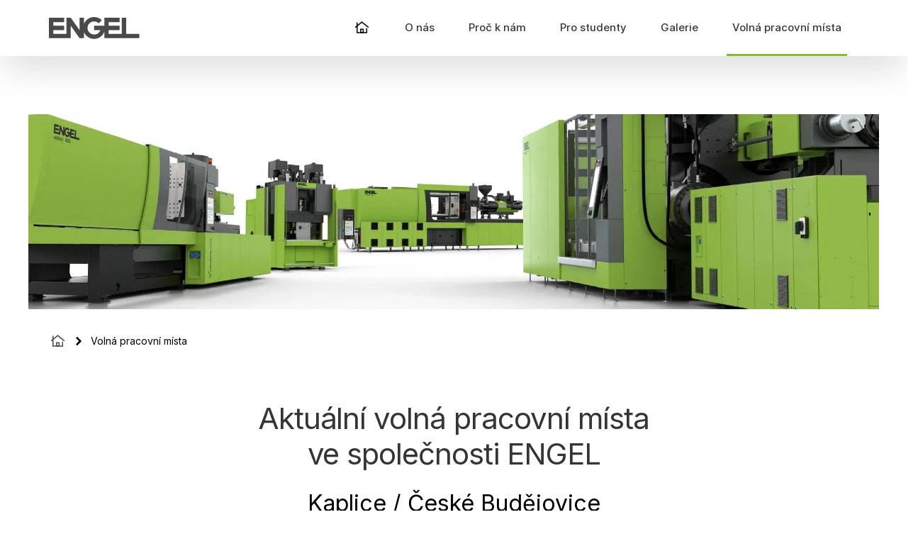

--- FILE ---
content_type: text/html; charset=UTF-8
request_url: https://engel.jobs.cz/?r=detail&id=1502737946&rps=484&utm_source=atmoskop.cz&utm_medium=link&utm_campaign=company-detail&utm_content=Engel+stroj%C3%ADrensk%C3%A1+spol.+s+r.o.
body_size: 16023
content:
<!doctype html>
<html lang="cs" data-host="engel.jobs.cz">
<head>
    <meta charset="utf-8">
    <meta property="og:title" content="Mechanik(m/ž)">
	<meta property="og:description" content="Co Vás na této pozici čeká? Pracovní pozice je vhodná pro každého bez předchozích zkušeností a chutí se učit novým věcem !  mechanická montáž, osazování strojních rozvaděčů manuální práce výroba a opracování kabelových svazků práce dle výrobní dokum……">
	<meta name="robots" content="noindex, follow">
	
 	

	
<meta name="viewport" content="width=device-width, initial-scale=1">
<meta name="author" content="Alma Career (c) 2026">
<link rel="preconnect" href="https://cdn.capybara.lmc.cz">
<link rel="dns-prefetch" href="https://cdn.capybara.lmc.cz">


	
<meta name="og:title" content="Volná pracovní místa">

	
<meta name="description" content="Chcete pracovat pro Engel strojírenská spol. s r.o. nebo doporučit pozici svým známým? Navštivte sekci KARIÉRA, kde jsou všechny aktuální volné pozice.">

	
<meta property="og:image" content="/assets/components/share-icons/images/logo-share-1200x630.png?av=95cc5986c09f85a9">
	<meta property="og:image:width" content="1200">
	<meta property="og:image:height" content="630">
<meta name="twitter:card" content="summary_large_image">
<meta name="twitter:image" content="/assets/components/share-icons/images/logo-share-1200x630.png?av=95cc5986c09f85a9">

     <title>Volná pracovní místa | Engel strojírenská spol. s r.o.</title>
		
		<link rel="stylesheet" type="text/css" href="/assets/css/vendors.min.css?av=95cc5986c09f85a9">
		<link rel="stylesheet" type="text/css" href="/assets/css/style.min.css?av=95cc5986c09f85a9">
			<link rel="apple-touch-icon" sizes="180x180" href="/assets/components/favicons/images/apple-touch-icon.png?av=95cc5986c09f85a9">
<link rel="icon" type="image/png" sizes="32x32" href="/assets/components/favicons/images/favicon-32x32.png?av=95cc5986c09f85a9">
<link rel="icon" type="image/png" sizes="16x16" href="/assets/components/favicons/images/favicon-16x16.png?av=95cc5986c09f85a9">
<link rel="manifest" href="/assets/components/favicons/images/site.webmanifest?av=95cc5986c09f85a9">
<link rel="shortcut icon" href="/assets/components/favicons/images/favicon.ico?av=95cc5986c09f85a9">
<meta name="apple-mobile-web-app-title" content="Engel stroj&iacute;rensk&aacute; spol. s r.o.">
<meta name="application-name" content="Engel stroj&iacute;rensk&aacute; spol. s r.o.">
<meta name="msapplication-TileColor" content="#78b03d">
<meta name="msapplication-config" content="/assets/components/favicons/images/browserconfig.xml?av=95cc5986c09f85a9">
<meta name="theme-color" content="#ffffff">

	    <script>
        (function(w,d,s,l,i){w[l]=w[l]||[];w[l].push({'gtm.start':
        new Date().getTime(),event:'gtm.js'});var f=d.getElementsByTagName(s)[0],
        j=d.createElement(s),dl=l!='dataLayer'?'&l='+l:'';j.async=true;j.src=
        'https://www.googletagmanager.com/gtm.js?id='+i+dl;f.parentNode.insertBefore(j,f);
        })(window,document,'script','dataLayer',"GTM-TVVHFM");
    </script>
    	    <link rel="preconnect" href="https://fonts.googleapis.com">
<link rel="preconnect" href="https://fonts.gstatic.com" crossorigin>
<link rel="stylesheet" href="https://fonts.googleapis.com/css2?family=Inter:wght@400;600;700&display=swap">
<link rel="preconnect" href="https://cdn.jsdelivr.net">
<link rel="stylesheet" href="https://cdn.jsdelivr.net/npm/@lmc-eu/cookie-consent-manager@2/LmcCookieConsentManager.min.css">
<script defer src="https://cdn.jsdelivr.net/npm/@lmc-eu/cookie-consent-manager@2/init.min.js"></script>
<style>
    .cc_div {
        font-size: 14px;
    }
</style>
<script>
    const NECESSARY_COOKIES = [
        'lmc_ccm',
        'lmc_ccm_jobs',
    ];

    const PERSONALIZATION_COOKIES  = [
        'jobs_user_id',
    ];

    function deleteCookie(name) {
        document.cookie = name + '=; Path=/;  Domain=' + '.jobs.cz' + '; Expires=Thu, 01 Jan 1970 00:00:01 GMT;';
        document.cookie = name +'=; Path=/;  Domain=' + location.hostname +  '; Expires=Thu, 01 Jan 1970 00:00:01 GMT;';
        document.cookie = name +'=; Path=/;  Expires=Thu, 01 Jan 1970 00:00:01 GMT;';
    }

    function deletePersonalizationCookies() {
        for (let index = 0; index < PERSONALIZATION_COOKIES.length; ++index) {
            deleteCookie(PERSONALIZATION_COOKIES[index]);
        }
    }

    function deleteAnalyticsCookies(cookiesToKeep) {
        const cookies = document.cookie.split(';');

        for (let i = 0; i < cookies.length; i++) {
            let cookie = cookies[i];
            let eqPos = cookie.indexOf('=');
            let name = eqPos > -1 ? cookie.substr(0, eqPos) : cookie;
            let canDelete = true;
            cookiesToKeep.forEach(function(necessaryCookie) {
                if (name.trim().indexOf(necessaryCookie) !== -1) {
                    canDelete = false;
                }
            });

            if (canDelete) {
                deleteCookie(name)
            }
        }
    }

    function deleteCookies(cookieConsent)
    {
        let cookiesToKeep = NECESSARY_COOKIES;

        if (cookieConsent.allowedCategory('personalization'))  {
            cookiesToKeep.concat(PERSONALIZATION_COOKIES);
        } else {
            deletePersonalizationCookies();
        }

        if (!cookieConsent.allowedCategory('analytics')) {
            deleteAnalyticsCookies(cookiesToKeep);
        }
    }

    function detectLang() {
        const MISSING_LANG_ATTRIBUTE_FALLBACK = 'cs';
        const MISSING_TRANSLATION_FALLBACK = 'en';

        const documentLang = document.documentElement.lang.split('-')[0].toLowerCase();
        let lang = documentLang === '' ? MISSING_LANG_ATTRIBUTE_FALLBACK : documentLang;
        const languages = ["cs","de","en","hu","pl","ru","sk","uk"];

        if (languages.indexOf(lang) === -1) {
            lang = MISSING_TRANSLATION_FALLBACK;
        }

        return lang;
    }

    function updateJobsConsent(cookieConsent) {
        const disableDomainPattern = /topjobs.sk/;
        if (
            !disableDomainPattern.test(window.location.hostname) && (
            cookieConsent.allowedCategory('analytics') ||
            cookieConsent.allowedCategory('personalization') ||
            cookieConsent.allowedCategory('functionality') ||
            cookieConsent.allowedCategory('ad')
        )) {
            fetch("https://www.jobs.cz/api/cookie-consent/v1/update/", {
                method: "POST",
                credentials: 'include',
                body: JSON.stringify({level: cookieConsent.get('level')})
            });
        }
    }

    function clearLocalStorage(cookieConsent)
    {
        if (!cookieConsent.allowedCategory('analytics')) {
            localStorage.clear();
        }
    }

    window.addEventListener('DOMContentLoaded', function () {
        const cookieBannerConfig = {"revision":1};

        window.ccm = initLmcCookieConsentManager(
            'CP_' + location.host,
            {
                autodetectLang: false,
                defaultLang: detectLang(),
                config: cookieBannerConfig,
                displayMode: "force",
                companyNames: ["Alma Career"],
                translationOverrides: [],
                onFirstAccept: (cookieConsent) => {
                    updateJobsConsent(cookieConsent);
                    document.dispatchEvent(new Event('LMC_career_widget_cookieConsentAccepted'));
                },
                onAccept: (cookieConsent) => {
                    clearLocalStorage(cookieConsent);
                    deleteCookies(cookieConsent);
                },
                onChange: (cookieConsent, categories) => {
                    clearLocalStorage(cookieConsent);
                    updateJobsConsent(cookieConsent);
                    deleteCookies(cookieConsent);
                    location.reload();
                },
            }
        );
    });
</script>

    <link rel="stylesheet" type="text/css" href="https://cdn.capybara.lmc.cz/almc-footer/v1/build/css/style.min.css?v=2025.11.14.134254-gb12d732da79-355">
</head>
<body class="no-js font-sans text-base text-black bg-white ">

    <noscript>
        <iframe src="https://www.googletagmanager.com/ns.html?id=GTM-TVVHFM" height="0" width="0" style="display:none;visibility:hidden"></iframe>
    </noscript>
    
			
<a class="skip-to-content" href="#main-content">Přeskočit na hlavní obsah</a>

			<script>
    document.body.className=document.body.className.replace(/no-js/,'js');
</script>

			

<div data-vue="Navigation" data-ivue="0" data-v-app="">
	<nav id="main-navigation"
		 class="fixed top-0 z-50 w-full overflow-hidden bg-white navigation shadow-navigation">
		<div class="border-t border-gray-100">
			<div class="container flex items-center justify-between lg:items-stretch"><a
					class="py-4 navigation__logo lg:py-6 z-10" href="/" title="Volná pracovní místa">
					<svg width="128" height="31" viewBox="0 0 128 31" xmlns="http://www.w3.org/2000/svg"><path d="M78.181 20.923c-2.217 5.794-7.829 9.907-14.402 9.907-6.573 0-12.185-4.113-14.403-9.907v8.894h-6.172L30.86 12.329v17.488H0V1.013h21.602v6.172H6.172v5.144h15.43V18.5H6.173v5.145h18.516V1.013h6.172l12.344 17.488V1.013h6.171v8.894C51.594 4.113 57.206 0 63.779 0c4.259 0 8.114 1.727 10.904 4.519l-4.362 4.338a9.233 9.233 0 00-6.542-2.705 9.264 9.264 0 100 18.526 9.268 9.268 0 008.737-6.177h-8.734v-6.172h14.399V1.013h21.603v6.172H84.353v5.144h15.43V18.5H84.354v5.145h18.516V1.013h6.172v22.632h18.506l.011 6.172H78.181v-8.894z" fill="currentColor" fill-rule="evenodd"/></svg>
				</a>
				<div
					class="absolute left-0 right-0 flex flex-col main-navigation top-12 lg:inset-auto lg:static lg:block">
					<ul class="lg:flex lg:h-full">
						<li class="px-5 mt-4 mb-3 appear-triggered appear-fade-in lg:hidden">

						</li>

						<li class="relative block lg:h-full lg:static"><a
								class="hover:cursor-pointer hover:text-black lg:hover:main-navigation-item__link--active flex items-center h-full px-5 lg:px-3 xl:px-4 py-3 lg:py-0 overflow-hidden font-medium text-gray-700 main-navigation-item__link appear-triggered appear-fade inview"
								href="https://www.engelglobal.com/cs/cz/home" title="Homepage">
								<div
									class="relative main-navigation-item__text text-lg lg:text-navi lg:text-center flex h-full items-center lg:px-1 xl:px-2 pb-0.5 whitespace-nowrap">
									<svg viewBox="0 0 128 128" xmlns="http://www.w3.org/2000/svg" width="25" height="25"><g fill="none" stroke="#000" stroke-width="8" stroke-linecap="round" stroke-linejoin="round" stroke-miterlimit="10"><path d="M54.7 77.7h18.6v25.1H54.7zM19.1 62.5L64 26.2l44.9 36.3"/><path d="M98.7 73.7v29.1H29.3V32"/></g></svg>
								</div>
							</a>
						</li>
						<li class="relative block lg:h-full lg:static"><a
								class="hover:cursor-pointer hover:text-black lg:hover:main-navigation-item__link--active flex items-center h-full px-5 lg:px-3 xl:px-4 py-3 lg:py-0 overflow-hidden font-medium text-gray-700 main-navigation-item__link appear-triggered appear-fade inview"
								href="/o-nas">
								<div
									class="relative main-navigation-item__text text-lg lg:text-navi lg:text-center flex h-full items-center lg:px-1 xl:px-2 pb-0.5 whitespace-nowrap">
									O nás
								</div>
							</a>
						</li>
						<li class="relative block lg:h-full lg:static"><a
								class="hover:cursor-pointer hover:text-black lg:hover:main-navigation-item__link--active flex items-center h-full px-5 lg:px-3 xl:px-4 py-3 lg:py-0 overflow-hidden font-medium text-gray-700 main-navigation-item__link appear-triggered appear-fade inview"
								href="/proc-k-nam">
								<div
									class="relative main-navigation-item__text text-lg lg:text-navi lg:text-center flex h-full items-center lg:px-1 xl:px-2 pb-0.5 whitespace-nowrap">
									Proč k&nbsp;nám
								</div>
							</a>
						</li>
						<li class="relative block lg:h-full lg:static"><a
								class="hover:cursor-pointer hover:text-black lg:hover:main-navigation-item__link--active flex items-center h-full px-5 lg:px-3 xl:px-4 py-3 lg:py-0 overflow-hidden font-medium text-gray-700 main-navigation-item__link appear-triggered appear-fade inview"
								href="/pro-studenty">
								<div
									class="relative main-navigation-item__text text-lg lg:text-navi lg:text-center flex h-full items-center lg:px-1 xl:px-2 pb-0.5 whitespace-nowrap">
									Pro studenty
								</div>
							</a>
						</li>
						<li class="relative block lg:h-full lg:static"><a
								class="hover:cursor-pointer hover:text-black lg:hover:main-navigation-item__link--active flex items-center h-full px-5 lg:px-3 xl:px-4 py-3 lg:py-0 overflow-hidden font-medium text-gray-700 main-navigation-item__link appear-triggered appear-fade inview"
								href="/galerie">
								<div
									class="relative main-navigation-item__text text-lg lg:text-navi lg:text-center flex h-full items-center lg:px-1 xl:px-2 pb-0.5 whitespace-nowrap">
									Galerie
								</div>
							</a>
						</li>
						<li class="relative block lg:h-full lg:static"><a
								class="is-active hover:cursor-pointer hover:text-black lg:hover:main-navigation-item__link--active flex items-center h-full px-5 lg:px-3 xl:px-4 py-3 lg:py-0 overflow-hidden font-medium text-gray-700 main-navigation-item__link appear-triggered appear-fade inview"
								href="/">
								<div
									class="relative main-navigation-item__text text-lg lg:text-navi lg:text-center flex h-full items-center lg:px-1 xl:px-2 pb-0.5 whitespace-nowrap">
									Volná pracovní místa
								</div>
							</a>
						</li>

					</ul>
				</div>
				<div
					class="absolute left-0 right-0 top-3 lg:top-24 appear-triggered appear-fade navigation-collapsed-items inview">
					<div class="container">
						<div class="flex items-center justify-end">
							<button title="Otevřít menu"
								class="burger-trigger lg:p-0.5 ml-4 lg:ml-6 border border-gray-100 text-gray-700 bg-white transition-shadow hover:shadow-burger hover:border-transparent">
								<svg xmlns="http://www.w3.org/2000/svg" width="32" height="32" viewBox="0 0 32 32">
									<path fill="currentColor"
										  d="M24.943 20.332a.92.92 0 01.679.266.92.92 0 01.265.679.92.92 0 01-.265.678.92.92 0 01-.68.266H7.945a.92.92 0 01-.678-.266.92.92 0 01-.266-.678.92.92 0 01.266-.68.92.92 0 01.678-.265zm0-5.666a.92.92 0 01.679.266.92.92 0 01.265.678.92.92 0 01-.265.68.92.92 0 01-.68.265H7.945a.92.92 0 01-.678-.266A.92.92 0 017 15.61a.92.92 0 01.266-.678.92.92 0 01.678-.266zm0-5.666a.92.92 0 01.679.266.92.92 0 01.265.678.92.92 0 01-.265.68.92.92 0 01-.68.265H7.945a.92.92 0 01-.678-.266A.92.92 0 017 9.944a.92.92 0 01.266-.678A.92.92 0 017.944 9z"></path>
								</svg>
							</button>
						</div>
					</div>
				</div>
				<button title="Zavřít menu" class="burger-close mt-0.5 mr-1.5"><svg xmlns="http://www.w3.org/2000/svg" width="24" height="24" viewBox="0 0 24 24"><path fill="currentColor" d="M3.503 4.773l-.05.064a.35.35 0 00.05.431l6.481 6.482-6.481 6.482a.35.35 0 000 .495l1.27 1.27.064.05a.35.35 0 00.431-.05l6.482-6.481 6.482 6.481a.35.35 0 00.495 0l1.27-1.27.05-.064a.35.35 0 00-.05-.431l-6.481-6.482 6.481-6.482a.35.35 0 000-.495l-1.27-1.27-.064-.05a.35.35 0 00-.431.05L11.75 9.984 5.268 3.503a.35.35 0 00-.495 0l-1.27 1.27z"></path></svg></button>
				<!----></div>
		</div>
	</nav>
	<div class="navigation__spacer"></div>
</div>

		<main class="main" id="main-content">
				<section class="section" aria-label="Volná pracovní místa">
			
<div class="hero hero--hp mx-5 lg:mx-10  header ">

</div>


		<div class="container">
				




<nav aria-label="Breadcrumb" class="breadcrumb">
	<ul class="breadcrumb__list">
		<li class="breadcrumb__item">
			<a href="https://www.engelglobal.com/cs/cz/home" aria-label="Homepage" target="_blank" rel="noopener">
				<svg viewBox="0 0 128 128" xmlns="http://www.w3.org/2000/svg" width="25" height="25"><g fill="none" stroke="#000" stroke-width="8" stroke-linecap="round" stroke-linejoin="round" stroke-miterlimit="10"><path d="M54.7 77.7h18.6v25.1H54.7zM19.1 62.5L64 26.2l44.9 36.3"/><path d="M98.7 73.7v29.1H29.3V32"/></g></svg>
			</a>
		</li>

		
				<li class="breadcrumb__item">
			<span aria-current="page">Volná pracovní místa</span>
		</li>

	</ul>
</nav>


			<div class="max-w-3xl mx-auto px-5 mt-12 mb-12">
				<h1 class="tw-hero text-center font-normal ">Aktuální volná pracovní místa ve&nbsp;společnosti ENGEL</h1>
				<h2 class="text-center mt-4">Kaplice / České Budějovice</h2>
			</div>

			<div class="mx-auto mt-12 mb-12">
					


<div class="filter-wrap">
	<div class="filter-buttons">
					<a href="/" title="Vše" class="filter-buttons__button button button--size50  button--primary">
				Vše
			</a>
					<a href="/?f_custom_obor=kovovyroba" title="Kovovýroba" class="filter-buttons__button button button--size50  button--secondary">
				Kovovýroba
			</a>
					<a href="/?f_custom_obor=elektro" title="Elektro" class="filter-buttons__button button button--size50  button--secondary">
				Elektro
			</a>
					<a href="/?f_custom_obor=technicke-pozice" title="Technické pozice" class="filter-buttons__button button button--size50  button--secondary">
				Technické pozice
			</a>
					<a href="/?f_custom_obor=logistika" title="Logistika" class="filter-buttons__button button button--size50  button--secondary">
				Logistika
			</a>
					<a href="/?f_custom_obor=manazerske-pozice" title="Manažerské pozice" class="filter-buttons__button button button--size50  button--secondary">
				Manažerské pozice
			</a>
					<a href="/?f_custom_obor=softwarovy-vyvoj" title="Softwarový vývoj" class="filter-buttons__button button button--size50  button--secondary">
				Softwarový vývoj
			</a>
					<a href="/?f_custom_obor=administrativa" title="Administrativa" class="filter-buttons__button button button--size50  button--secondary">
				Administrativa
			</a>
			</div>
</div>


				<div id="widget_container"></div>
					
<div class="cp-loader cp-loader--vacancies">
	<img src="/assets/components/loader/images/loader.svg?av=95cc5986c09f85a9" class="cp-loader__icon" alt="">
</div>

			</div>

			<div class="mx-auto px-5 mt-24 mb-12">
				<h2 class="text-center mt-4">Kontakt na&nbsp;personální oddělení:</h2>

				
					

	<div class="hr-contacts">
																							
			<div class="hr-contact">
									<div class="hr-contact__image">
						<img src="/assets/components/hr-contact/images/lukas-hromada.webp?av=95cc5986c09f85a9"
							 alt="Lukáš Hromada - Personální oddělení" width="180" height="180" loading="lazy">
					</div>
				
				<address class="hr-contact__address">
											<span class="hr-contact__name">Lukáš Hromada</span>
					
											<span class="hr-contact__department">Personální oddělení</span>
					
											<a class="hr-contact__mail" href="mailto:Lukas.hromada@engel.at">Lukas.hromada@engel.at</a>
					
											<a class="hr-contact__mail" href="tel:+420703820357">+420 703 820 357</a>
					
					
											<a  class="hr-contact__linkedin" href="https://www.linkedin.com/in/luk%C3%A1%C5%A1-hromada-517670167/" target="_blank" rel="noopener" title="LinkedIn">
							<svg baseProfile="tiny" height="24" version="1.2" viewBox="0 0 24 24" width="24" xmlns="http://www.w3.org/2000/svg"><path d="M8 19H5V9h3v10zm11 0h-3v-5.342c0-1.392-.496-2.085-1.479-2.085-.779 0-1.273.388-1.521 1.165V19h-3s.04-9 0-10h2.368l.183 2h.062c.615-1 1.598-1.678 2.946-1.678 1.025 0 1.854.285 2.487 1.001.637.717.954 1.679.954 3.03V19z"/><ellipse cx="6.5" cy="6.5" rx="1.55" ry="1.5"/></svg>
						</a>
					
					<br>

				</address>
			</div>
																							
			<div class="hr-contact">
									<div class="hr-contact__image">
						<img src="/assets/components/hr-contact/images/karel-vins.webp?av=95cc5986c09f85a9"
							 alt="Karel Vinš - Personální oddělení" width="180" height="180" loading="lazy">
					</div>
				
				<address class="hr-contact__address">
											<span class="hr-contact__name">Karel Vinš</span>
					
											<span class="hr-contact__department">Personální oddělení</span>
					
											<a class="hr-contact__mail" href="mailto:karel.vins@engel.at">karel.vins@engel.at</a>
					
											<a class="hr-contact__mail" href="tel:+420734415662">+420 734 415 662</a>
					
					
											<a  class="hr-contact__linkedin" href="https://www.linkedin.com/in/karelvins/" target="_blank" rel="noopener" title="LinkedIn">
							<svg baseProfile="tiny" height="24" version="1.2" viewBox="0 0 24 24" width="24" xmlns="http://www.w3.org/2000/svg"><path d="M8 19H5V9h3v10zm11 0h-3v-5.342c0-1.392-.496-2.085-1.479-2.085-.779 0-1.273.388-1.521 1.165V19h-3s.04-9 0-10h2.368l.183 2h.062c.615-1 1.598-1.678 2.946-1.678 1.025 0 1.854.285 2.487 1.001.637.717.954 1.679.954 3.03V19z"/><ellipse cx="6.5" cy="6.5" rx="1.55" ry="1.5"/></svg>
						</a>
					
					<br>

				</address>
			</div>
			</div>

			</div>

				
<div class="py-12 mb-12 bg-gray-50 gray-bg-darker-underlines" data-vue="FeatureListSimple" data-ivue="8" data-v-app="">
	<div class="container">
		<div class="text-center">
			<p class="h3 text-gray-700">
				Nezaujala Vás žádná z&nbsp;našich aktuálně nabízených pozic?<br><strong>nebo</strong><br>
				Jste naším zaměstnancem a&nbsp;chcete nám někoho doporučit?<br>
			</p>
			<a id="vacancies__button-more" class="button button--primary button--size100"
			   href="/detail-pozice/odpovedni-formular?r=reply&id=1558470139">Napište nám</a>
		</div>
	</div>
</div>

		</div>
	</section>
		</main>
			
<footer class="footer">
	<div class="container">

		<div class="footer__row">
			<div class="footer__column">
				<p>ENGEL strojírenská spol. s.r.o.<br>
					Českobudějovická 314<br>
					382 41 Kaplice<br>
					Česko<br>
				</p>
			</div>

			<div class="footer__column">
				<div class="footer__contact">
					<div class="footer__icon">
						<svg viewBox="0 0 512 512" xmlns="http://www.w3.org/2000/svg"><path fill="currentColor" d="M511.2 387l-23.25 100.8c-3.266 14.25-15.79 24.22-30.46 24.22C205.2 512 0 306.8 0 54.5c0-14.66 9.969-27.2 24.22-30.45L125.02.8c14.68-3.402 29.68 4.218 35.78 18.12l46.52 108.5c5.438 12.78 1.77 27.67-8.98 36.45L144.5 207.1c33.98 69.22 90.26 125.5 159.5 159.5l44.08-53.8c8.688-10.78 23.69-14.51 36.47-8.975l108.5 46.51C506.1 357.2 514.6 372.4 511.2 387z"/></svg>
					</div>
					<a href="tel:+420380386736">+420 380 386 736</a>
				</div>
				<div class="footer__contact">
					<div class="footer__icon">
						<svg height="512" style="enable-background:new 0 0 512 512" viewBox="0 0 512 512" width="512" xmlns="http://www.w3.org/2000/svg"><path fill="currentColor" d="M453.8 407.1c-23.9 25.3-52.3 43.8-85.2 55.4C335.7 474.2 301 480 264.5 480c-34.9 0-66.7-5.5-95.3-16.6-28.6-11-53.1-26.4-73.3-46.1-20.3-19.7-36-43.3-47.2-70.8C37.5 319 32 289 32 256.5c0-32.1 6.1-61.8 18.3-89.1 12.2-27.3 28.8-51 49.9-71.1 21.1-20.1 45.7-35.8 74-47.3 28.1-11.3 58.3-17 90.3-17 27.6 0 54.4 4 80.3 12 26 8 49 20.1 69.1 36.1C434 96.2 450 116.2 462 140.3s18 52.4 18 84.9c0 24.1-3.3 45.4-10 63.8-6.7 18.5-15.6 33.9-26.8 46.4-11.2 12.5-23.9 21.8-38.3 28-14.4 6.2-29.5 9.3-45.3 9.3-16.2 0-29.2-3.8-39-11.4-9.7-7.6-14.6-17.3-14.6-28.9h-3c-6.1 9.6-15.4 18.8-28 27.4-12.6 8.6-28 13-46.3 13-27.6 0-48.9-9-63.9-27.1s-22.5-41.5-22.5-70.5c0-16.9 2.8-33.5 8.5-50s13.8-31.1 24.3-44c10.5-12.8 23.1-23.2 37.7-31 14.6-7.8 30.8-11.7 48.7-11.7 15.4 0 28.4 3.2 39 9.6 10.5 6.4 17.4 14.3 20.7 23.5h.6l4.9-24.1h54.2L357 261.4c-.8 5.6-1.9 11.8-3.3 18.7-1.4 6.8-2.1 13.2-2.1 19.3 0 6.8 1.3 12.5 4 17.2 2.6 4.6 7.8 6.9 15.5 6.9 15.8 0 28.9-8.4 39.3-25.3 10.3-16.9 15.5-39.5 15.5-68 0-24.1-4.1-45.5-12.2-64.1-8.1-18.7-19.4-34.3-33.8-47-14.4-12.6-31.6-22.2-51.4-28.6-19.9-6.4-41.6-9.6-65.1-9.6-25.6 0-49 4.5-70.3 13.5s-39.5 21.5-54.5 37.3c-15 15.9-26.7 34.5-35 56-8.4 21.4-12.6 44.6-12.6 69.5 0 26.5 4.4 50.4 13.1 71.7 8.7 21.3 21 39.4 36.8 54.5 15.8 15.1 34.7 26.6 56.6 34.6s46.1 12 72.4 12c32.9 0 61.2-5.2 84.9-15.7 23.7-10.4 45.5-24.9 65.4-43.4l33.6 36.2zM263.3 188c-9.7 0-18.3 2.8-25.6 8.4-7.3 5.6-13.5 12.7-18.6 21.4-5.1 8.6-8.9 18.2-11.6 28.6-2.6 10.4-4 20.5-4 30.1 0 4.8.5 9.9 1.5 15.4 1 5.4 3 10.4 6.1 15.1 3 4.6 7 8.4 11.9 11.4s11.4 4.5 19.5 4.5c11 0 20.3-2.7 28-8.1 7.7-5.4 14-12.2 18.9-20.5 4.9-8.2 8.4-17.2 10.7-26.8 2.2-9.6 3.3-18.5 3.3-26.5 0-6.4-.6-12.7-1.8-19-1.2-6.2-3.3-11.8-6.4-16.9-3-5-7.2-9.1-12.5-12.3-5.2-3.2-11.7-4.8-19.4-4.8z"/></svg>
					</div>
					<a href="mailto:nabor@engel.at">nabor@engel.at</a>
				</div>
			</div>

			<div class="footer__column">
				<div>Sledujte nás:</div>
				
					
	<ul class="socials">
																	
							<li class="socials__item">
					<a class="socials__link" href="https://www.facebook.com/ENGELCZkariera" title="Facebook" target="_blank" rel="noopener">
						<svg xmlns="http://www.w3.org/2000/svg" viewBox="0 0 30.94 24.01"><path fill="currentColor" d="M12.41 13.55H9.44c-.48 0-.63-.18-.63-.63V9.29c0-.48.18-.63.63-.63h2.97V6.02c0-1.2.21-2.34.81-3.39.63-1.08 1.53-1.8 2.67-2.22C16.63.13 17.41 0 18.2 0h2.94c.42 0 .6.18.6.6v3.42c0 .42-.18.6-.6.6-.81 0-1.62 0-2.43.03-.81 0-1.23.39-1.23 1.23-.03.9 0 1.77 0 2.7h3.48c.48 0 .66.18.66.66v3.63c0 .48-.15.63-.66.63h-3.48v9.79c0 .51-.15.69-.69.69h-3.75c-.45 0-.63-.18-.63-.63v-9.82z"/></svg>
					</a>
				</li>
																				
							<li class="socials__item">
					<a class="socials__link" href="https://www.linkedin.com/showcase/engel-kaplice" title="LinkedIn" target="_blank" rel="noopener">
						<svg xmlns="http://www.w3.org/2000/svg" viewBox="0 0 30.94 24.01"><path fill="currentColor" d="M27.97 24.01v-8.79c0-4.32-.97-7.62-6.22-7.62-2.53 0-4.22 1.32-4.91 2.58h-.06V7.99h-4.97v16.02H17v-7.95c0-2.1.41-4.11 3.09-4.11s2.69 2.37 2.69 4.23v7.8h5.19v.03zM3.38 7.99h5.19v16.02H3.38V7.99zM5.97 0c-1.66 0-3 1.3-3 2.89s1.34 2.91 3 2.91 3-1.32 3-2.91S7.63 0 5.97 0z"/></svg>
					</a>
				</li>
																				
							<li class="socials__item">
					<a class="socials__link" href="https://twitter.com/uk_engel" title="X" target="_blank" rel="noopener">
						<svg xmlns="http://www.w3.org/2000/svg" viewBox="0 0 30.9 24"><path fill="currentColor" d="M17.5 10.2L26 .5h-2L16.6 9l-6-8.5H3.8l9 12.8-9 10.2h2l7.9-8.9 6.3 8.9h6.9M6.5 2h3.1l14.3 20.1h-3.1"/></svg>
					</a>
				</li>
																				
							<li class="socials__item">
					<a class="socials__link" href="https://www.instagram.com/engelkaplice/" title="Instagram" target="_blank" rel="noopener">
						<svg xmlns="http://www.w3.org/2000/svg" viewBox="0 0 30.94 24.01"><path fill="currentColor" d="M15.47 2.16c3.21 0 3.59.01 4.85.07 1.17.05 1.81.25 2.23.41.52.19.99.5 1.38.9.4.39.71.86.9 1.38.16.42.36 1.06.41 2.23.06 1.27.07 1.65.07 4.85s-.01 3.59-.07 4.85c-.05 1.17-.25 1.81-.41 2.23a3.97 3.97 0 01-2.28 2.28c-.42.16-1.06.36-2.23.41-1.27.06-1.65.07-4.85.07s-3.59-.01-4.85-.07c-1.17-.05-1.81-.25-2.23-.41-.52-.19-.99-.5-1.38-.9-.4-.39-.71-.86-.9-1.38-.16-.42-.36-1.06-.41-2.23-.06-1.27-.07-1.65-.07-4.85s.01-3.59.07-4.85c.05-1.17.25-1.81.41-2.23.19-.52.5-.99.9-1.38.39-.4.86-.71 1.38-.9.42-.16 1.06-.36 2.23-.41 1.27-.06 1.65-.07 4.85-.07m0-2.16c-3.26 0-3.67.01-4.95.07-1.28.06-2.15.26-2.91.56-.8.3-1.53.77-2.13 1.38-.61.6-1.08 1.33-1.39 2.13-.3.76-.5 1.64-.56 2.91-.06 1.28-.07 1.69-.07 4.95s.01 3.67.07 4.95c.06 1.28.26 2.15.56 2.91.3.8.77 1.53 1.38 2.13.6.61 1.33 1.08 2.13 1.38.76.3 1.64.5 2.91.56 1.28.06 1.69.07 4.95.07s3.67-.01 4.95-.07c1.28-.06 2.15-.26 2.91-.56 1.61-.62 2.89-1.9 3.51-3.51.3-.76.5-1.64.56-2.91.06-1.28.07-1.69.07-4.95s-.01-3.67-.07-4.95c-.06-1.28-.26-2.15-.56-2.91-.3-.8-.77-1.53-1.38-2.13-.6-.61-1.33-1.08-2.13-1.39-.76-.3-1.64-.5-2.91-.56C19.14.01 18.73 0 15.47 0zm0 5.84c-3.4 0-6.17 2.76-6.17 6.17s2.76 6.17 6.17 6.17 6.17-2.76 6.17-6.17c0-3.4-2.76-6.17-6.17-6.17zm0 10.17c-2.21 0-4-1.79-4-4s1.79-4 4-4 4 1.79 4 4-1.79 4-4 4zm6.41-11.85c.8 0 1.44.64 1.44 1.44s-.64 1.44-1.44 1.44-1.44-.64-1.44-1.44.64-1.44 1.44-1.44z"/></svg>
					</a>
				</li>
																				
							<li class="socials__item">
					<a class="socials__link" href="https://www.youtube.com/channel/UCNLZ0qUks88w6GiQ0UHEQmA/videos" title="YouTube" target="_blank" rel="noopener">
						<svg xmlns="http://www.w3.org/2000/svg" viewBox="0 0 30.94 24.01"><path fill="currentColor" d="M24.52 1.06H6.43C2.88 1.06 0 3.94 0 7.48v9.04c0 3.55 2.88 6.43 6.43 6.43h18.09c3.55 0 6.43-2.88 6.43-6.43V7.48c0-3.55-2.88-6.43-6.43-6.43zm-4.35 11.39l-8.46 4.04a.342.342 0 01-.49-.31V7.85c0-.25.27-.42.49-.3l8.46 4.29c.25.13.25.49 0 .61z"/></svg>
					</a>
				</li>
																				
							<li class="socials__item">
					<a class="socials__link" href="https://www.engelglobal.com/en/at/blog.html" title="Global" target="_blank" rel="noopener">
						<svg xmlns="http://www.w3.org/2000/svg" viewBox="0 0 30.94 24.01"><path fill="currentColor" d="M15.45 0C8.84 0 3.49 5.35 3.49 11.98s5.34 11.98 11.96 11.98 11.96-5.35 11.96-11.98S22.06 0 15.45 0zm-4.63 3.16C9.6 5.1 8.84 7.85 8.68 10.96h-3.1c.31-3.41 2.34-6.27 5.24-7.8zM5.53 13h3.1c.15 3.11.92 5.86 2.14 7.8A10.014 10.014 0 015.53 13zm8.9 8.72c-1.83-.92-3.56-4.13-3.76-8.72h3.76v8.72zm0-10.75h-3.76c.2-4.59 1.93-7.8 3.76-8.72v8.72zm10.94 0h-3.1c-.15-3.11-.92-5.86-2.14-7.8 2.85 1.53 4.88 4.38 5.24 7.8zm-8.9-8.73c1.83.92 3.56 4.13 3.76 8.72h-3.76V2.24zm0 19.47v-8.72h3.76c-.2 4.59-1.93 7.8-3.76 8.72zm3.61-.92c1.22-1.94 1.98-4.69 2.14-7.8h3.1c-.31 3.42-2.34 6.27-5.24 7.8z"/></svg>
					</a>
				</li>
						</ul>

			</div>
		</div>

		<div class="footer__bottom">

			<div class="footer__powered">
				<ul class="footer-navigation">
					<li class="footer-navigation__powered">
						<span>© 2026 | Powered by</span> <a class="footer__link"
																			 href="https://www.almacareer.com/cz/hrmarketing" target="_blank"
																			 rel="noopener"
																			 title="Powered by Alma Career">Alma Career</a>
					</li>
					<li>
						<a href="/o-nas">O nás</a>
					</li>
					<li>
						<a href="/proc-k-nam">Proč k nám</a>
					</li>
					<li>
						<a href="/pro-studenty">Pro studenty</a>
					</li>
					<li>
						<a href="/galerie">Galerie</a>
					</li>
					<li>
						<a href="/">Volná pracovní místa</a>
					</li>

				</ul>
			</div>
		</div>
	</div>
</footer>

	
    <div class="almc-footer" id="almc-footer" data-theme="almc-light">
    <div class="almc-footer__container">
        <div class="almc-footer__row">
            <div class="almc-footer__col almc-footer__col--logo">
                <a class="almc-footer__logo" href="https://www.almacareer.com/cz" aria-label="Alma Career" target="_blank" rel="noopener">
                    <svg width="100" height="47" viewBox="0 0 100 47" fill="none" xmlns="http://www.w3.org/2000/svg">
                        <g>
                            <path d="M22.4269 9.71582H29.0714C30.9053 9.71582 32.3937 11.168 32.3937 12.9572V19.44H22.4269V9.71582Z" fill="currentColor"/>
                            <path d="M9.96838 21.8711H16.6129C18.4468 21.8711 19.9352 23.3232 19.9352 25.1125V33.2159H13.2906C11.4568 33.2159 9.96838 31.7638 9.96838 29.9745V21.8711Z" fill="currentColor"/>
                            <path d="M22.4269 33.2159L32.3937 37.2676V21.8711H25.7491C23.9136 21.8711 22.4269 23.3216 22.4269 25.1125V33.2159Z" fill="currentColor"/>
                            <path d="M14.9535 19.44C17.7057 19.44 19.9369 17.2631 19.9369 14.5779C19.9369 11.8926 17.7057 9.71582 14.9535 9.71582C12.2012 9.71582 9.97009 11.8926 9.97009 14.5779C9.97009 17.2631 12.2012 19.44 14.9535 19.44Z" fill="currentColor"/>
                            <path d="M47.9368 20.236C48.0431 20.5131 48.1312 20.6866 48.1959 20.8146C48.2607 20.941 48.3837 21.0836 48.5531 21.2425C48.7225 21.4013 48.9667 21.5682 49.2757 21.7416V21.8518H43.8554V21.7416C44.2857 21.5358 44.5863 21.3527 44.7491 21.1938C44.9119 21.035 44.9933 20.8535 44.9933 20.646C44.9933 20.4386 44.9036 20.0982 44.7242 19.5991L44.1312 17.9654H40.3687L40.2308 18.3382C39.8903 19.3138 39.7192 19.9637 39.7192 20.2895C39.7192 20.6152 39.8172 20.86 40.0116 21.0739C40.2059 21.2878 40.5398 21.5099 41.0199 21.74V21.8502H37.485V21.74C38.0614 21.2878 38.485 20.8438 38.7524 20.4159C39.0199 19.988 39.3205 19.33 39.6544 18.4419L41.9783 12.139L41.3853 11.0046C42.4169 10.6237 43.2458 10.2201 43.8803 9.78418L47.9268 20.2101L47.9352 20.2344L47.9368 20.236ZM43.8571 17.1826L42.2557 12.7825L40.6627 17.1826H43.8554H43.8571Z" fill="currentColor"/>
                            <path d="M49.5381 21.7414C49.9601 21.5274 50.2292 21.3216 50.3421 21.1223C50.4551 20.9245 50.5132 20.5356 50.5132 19.9489V12.6153C50.5132 12.0999 50.4717 11.7028 50.4003 11.4338C50.3272 11.1647 50.2375 10.9816 50.1395 10.886C50.0415 10.7904 49.8388 10.6477 49.5381 10.45V10.3398C50.7807 10.2523 51.9601 10.0465 53.073 9.7207V19.9489C53.073 20.5356 53.1295 20.9245 53.2441 21.1223C53.3587 21.32 53.6262 21.5274 54.0398 21.7414V21.8516H49.5298L49.5381 21.7414Z" fill="currentColor"/>
                            <path d="M68.0514 19.9343C68.0514 20.5209 68.1079 20.9099 68.2225 21.1076C68.3372 21.3054 68.6046 21.5128 69.0265 21.7267V21.837H64.5166V21.7267C64.9634 21.4966 65.2391 21.2827 65.3455 21.085C65.4518 20.8872 65.5165 20.5064 65.5398 19.944C65.5481 19.508 65.5564 18.3897 65.5564 16.5827C65.5564 16.0835 65.4352 15.7107 65.1993 15.4563C64.9634 15.2018 64.6793 15.0754 64.3455 15.0754C63.8172 15.0754 63.3455 15.4077 62.9318 16.0673V19.944C62.9318 20.5307 62.9883 20.9196 63.1029 21.1174C63.2175 21.3151 63.485 21.5209 63.9069 21.7365V21.8467H59.397V21.7365C59.8189 21.5225 60.0963 21.3167 60.2175 21.1174C60.3388 20.9196 60.4036 20.5307 60.4119 19.944C60.4202 19.6425 60.4285 18.85 60.4285 17.5567C60.4285 16.573 60.3471 15.915 60.1843 15.5827C60.0215 15.2505 59.7292 15.0835 59.3072 15.0835C58.7059 15.0835 58.2026 15.4158 57.7956 16.09V19.9505C57.7956 20.5372 57.8521 20.9261 57.9667 21.1238C58.0797 21.3216 58.3405 21.5274 58.7474 21.743V21.8532H54.2541V21.743C54.676 21.529 54.9451 21.3232 55.0581 21.1238C55.171 20.9261 55.2292 20.5372 55.2292 19.9505V16.6443C55.2292 15.9312 55.1727 15.4547 55.0581 15.2164C54.9435 14.9782 54.676 14.7335 54.2541 14.4871V14.3769C55.3837 14.3137 56.5464 14.1079 57.7325 13.7578V15.526C58.4634 14.3688 59.3903 13.7902 60.5116 13.7902C61.0066 13.7902 61.4867 13.9247 61.9501 14.1954C62.4136 14.4661 62.7142 14.9085 62.8438 15.5195C63.583 14.3623 64.5182 13.7837 65.6395 13.7837C65.892 13.7837 66.1511 13.8226 66.4119 13.9021C66.6727 13.9815 66.9318 14.0998 67.1843 14.2586C67.4368 14.4174 67.6478 14.6638 67.8106 14.996C67.9734 15.3283 68.0548 15.7253 68.0548 16.1775V19.9359L68.0514 19.9343Z" fill="currentColor"/>
                            <path d="M76.3405 22.0573C75.7475 22.0573 75.3322 21.8823 75.098 21.5338C74.8637 21.1854 74.7574 20.7802 74.7807 20.328H74.7641C74.5199 20.7802 74.1461 21.1756 73.6345 21.5176C73.1229 21.8596 72.5299 22.0249 71.8554 22.0249C71.181 22.0249 70.6362 21.8499 70.2309 21.5014C69.8239 21.153 69.6212 20.7008 69.6212 20.153C69.6212 19.3524 70.0681 18.6782 70.9534 18.132C71.8388 17.5858 73.1229 17.1012 74.7973 16.6815L74.8305 15.3979C74.8388 15.0883 74.7657 14.8112 74.6113 14.573C74.4568 14.3347 74.2126 14.2164 73.8804 14.2164C73.3853 14.2164 72.9867 14.4773 72.6943 15.0008C72.4019 15.5243 72.2059 16.1418 72.1013 16.8565L72.0199 16.8727L70.2558 15.8339C70.5564 15.2861 71.0365 14.8112 71.7026 14.4141C72.3687 14.0171 73.1976 13.8193 74.181 13.8193C74.8073 13.8193 75.3355 13.9069 75.7657 14.0738C76.196 14.2407 76.5132 14.4709 76.7159 14.7642C76.9186 15.0575 77.0564 15.3509 77.1312 15.6523C77.2043 15.9538 77.2375 16.2714 77.2292 16.6118L77.1478 20.4658C77.1478 20.8223 77.2774 20.9974 77.5465 20.9893C77.8471 20.9893 78.0913 20.7753 78.2774 20.3475L78.4152 20.4107C78.2691 20.8548 78.0166 21.2356 77.6594 21.5452C77.3023 21.8547 76.902 22.0605 76.3571 22.0605H76.3421L76.3405 22.0573ZM73.2691 20.67C73.7973 20.67 74.284 20.401 74.7325 19.8613L74.7973 17.038C73.1146 17.5453 72.2707 18.3459 72.2707 19.4399C72.2707 19.8289 72.3604 20.1303 72.5465 20.3442C72.7342 20.5582 72.9767 20.6619 73.2774 20.6619L73.2691 20.67Z" fill="currentColor"/>
                            <path d="M43.7159 25.9279C42.9601 25.9279 42.3139 26.3947 41.7209 27.299C41.1278 28.2034 40.8355 29.5583 40.8355 31.367C40.8355 33.1757 41.1361 34.5938 41.7375 35.5532C42.3388 36.5127 43.0215 36.9875 43.7773 36.9875C44.4119 36.9875 45.078 36.6618 45.7757 36.0038C46.475 35.3458 47.1245 34.5614 47.7258 33.6408H47.8388L47.5049 36.9551C46.2126 37.3117 44.9285 37.4948 43.6528 37.4948C42.8571 37.4948 42.1162 37.383 41.4268 37.1545C40.7358 36.9243 40.1179 36.584 39.5664 36.1237C39.0132 35.6634 38.5747 35.0459 38.2574 34.268C37.9401 33.4917 37.7856 32.6036 37.7856 31.6036C37.7856 29.6539 38.3388 28.1386 39.4518 27.0608C40.5647 25.983 41.9783 25.4434 43.6943 25.4434C44.7508 25.4434 46.0182 25.6249 47.5049 25.983L47.8388 29.2423H47.7258C46.2225 27.03 44.8986 25.9279 43.7524 25.9279H43.7159Z" fill="currentColor"/>
                            <path d="M55.5348 37.4704C54.9418 37.4704 54.5265 37.2954 54.2923 36.9469C54.0581 36.5985 53.9518 36.1933 53.975 35.7411H53.9584C53.7142 36.1933 53.3405 36.5887 52.8288 36.9307C52.3172 37.2727 51.7242 37.438 51.0498 37.438C50.3754 37.438 49.8305 37.2629 49.4252 36.9145C49.0182 36.566 48.8156 36.1139 48.8156 35.5661C48.8156 34.7655 49.2624 34.0912 50.1478 33.5451C51.0332 32.9989 52.3172 32.5143 53.9916 32.0946L54.0249 30.811C54.0332 30.5014 53.9601 30.2243 53.8056 29.986C53.6511 29.7478 53.4069 29.6295 53.0747 29.6295C52.5797 29.6295 52.181 29.8904 51.8886 30.4139C51.5963 30.9374 51.4003 31.5549 51.2956 32.2696L51.2142 32.2858L49.4501 31.2469C49.7508 30.6991 50.2308 30.2243 50.8969 29.8272C51.5631 29.4301 52.392 29.2324 53.3754 29.2324C54.0016 29.2324 54.5298 29.3199 54.9601 29.4869C55.3903 29.6538 55.7076 29.8839 55.9102 30.1773C56.1129 30.4706 56.2508 30.764 56.3255 31.0654C56.3986 31.3669 56.4318 31.6845 56.4235 32.0249L56.3421 35.8789C56.3421 36.2354 56.4717 36.4105 56.7408 36.4024C57.0415 36.4024 57.2857 36.1884 57.4717 35.7606L57.6096 35.8238C57.4634 36.2678 57.2109 36.6487 56.8538 36.9582C56.4966 37.2678 56.0979 37.4736 55.5531 37.4736H55.5365L55.5348 37.4704ZM52.4634 36.0831C52.9916 36.0831 53.4783 35.814 53.9269 35.2744L53.9916 32.4511C52.3089 32.9584 51.4651 33.759 51.4651 34.853C51.4651 35.2419 51.5548 35.5434 51.7408 35.7573C51.9285 35.9713 52.1428 36.0831 52.4435 36.0831H52.4651H52.4634Z" fill="currentColor"/>
                            <path d="M57.7707 37.1691C58.1926 36.9551 58.4617 36.7493 58.5747 36.55C58.6876 36.3522 58.7458 35.9633 58.7458 35.3766V31.9359C58.7458 31.3103 58.6893 30.8727 58.5664 30.628C58.4451 30.3816 58.176 30.145 57.7624 29.9149V29.8046C58.9169 29.7414 60.078 29.5356 61.2408 29.1855L61.2076 30.8111H61.2408C61.387 30.4059 61.6544 30.0413 62.0448 29.709C62.4352 29.3768 62.9302 29.2099 63.5232 29.2099C63.7989 29.2099 64.0597 29.2731 64.3039 29.3914L63.97 31.9991H63.8571C63.1577 31.1109 62.573 30.6669 62.093 30.675C61.7524 30.675 61.4833 30.8727 61.2973 31.2698V35.3604C61.2973 35.9471 61.3704 36.336 61.5165 36.5338C61.6627 36.7315 62.0116 36.9389 62.5647 37.1529V37.2631H57.7541L57.7707 37.1674V37.1691Z" fill="currentColor"/>
                            <path d="M72.3089 34.4494C72.2441 34.7589 72.1461 35.0604 72.0166 35.3456C71.887 35.6308 71.6993 35.9485 71.4485 36.2888C71.1976 36.6292 70.8388 36.8998 70.3754 37.1057C69.9119 37.3115 69.3754 37.4152 68.7657 37.4152C67.5797 37.4152 66.5963 37.0425 65.8073 36.305C65.0182 35.5676 64.6295 34.5758 64.6295 33.3327C64.6295 32.0896 65.0116 31.1205 65.7757 30.3587C66.5398 29.597 67.5315 29.2178 68.7491 29.2178C69.3837 29.2178 69.9435 29.328 70.4318 29.55C70.9186 29.772 71.2857 30.0492 71.5365 30.383C71.7873 30.7169 71.975 31.0411 72.0896 31.3587C72.2026 31.6764 72.2607 31.9778 72.2607 32.2549V32.4527H66.9385V32.6747C66.9385 33.7055 67.2308 34.4737 67.8073 34.9745C68.3837 35.4736 69.0747 35.7281 69.872 35.7281C70.9534 35.7362 71.7242 35.2921 72.1877 34.3959L72.3089 34.451V34.4494ZM68.4717 29.6375C68.0415 29.6375 67.7009 29.8434 67.4418 30.2712C67.1827 30.6991 67.0265 31.2939 66.97 32.0556L69.9435 32.0232C69.9352 31.7849 69.9102 31.5467 69.8704 31.3101C69.8305 31.0718 69.7574 30.819 69.6511 30.5484C69.5448 30.2793 69.3903 30.0573 69.1877 29.8904C68.985 29.7234 68.7491 29.6359 68.48 29.6359H68.47L68.4717 29.6375Z" fill="currentColor"/>
                            <path d="M80.7291 34.4494C80.6644 34.7589 80.5664 35.0604 80.4368 35.3456C80.3072 35.6308 80.1195 35.9485 79.8687 36.2888C79.6178 36.6292 79.259 36.8998 78.7956 37.1057C78.3321 37.3115 77.7956 37.4152 77.186 37.4152C75.9999 37.4152 75.0165 37.0425 74.2275 36.305C73.4384 35.5676 73.0497 34.5758 73.0497 33.3327C73.0497 32.0896 73.4318 31.1205 74.1959 30.3587C74.96 29.597 75.9517 29.2178 77.1693 29.2178C77.8039 29.2178 78.3637 29.328 78.8521 29.55C79.3388 29.772 79.7059 30.0492 79.9567 30.383C80.2075 30.7169 80.3953 31.0411 80.5099 31.3587C80.6228 31.6764 80.681 31.9778 80.681 32.2549V32.4527H75.3587V32.6747C75.3587 33.7055 75.6511 34.4737 76.2275 34.9745C76.8039 35.4736 77.4949 35.7281 78.2923 35.7281C79.3737 35.7362 80.1444 35.2921 80.6079 34.3959L80.7291 34.451V34.4494ZM76.8919 29.6359C76.4617 29.6359 76.1212 29.8417 75.862 30.2696C75.6029 30.6975 75.4468 31.2923 75.3903 32.054L78.3637 32.0216C78.3554 31.7833 78.3305 31.5451 78.2906 31.3085C78.2507 31.0702 78.1776 30.8174 78.0713 30.5467C77.965 30.2777 77.8105 30.0557 77.6079 29.8887C77.4052 29.7218 77.1693 29.6343 76.9002 29.6343H76.8903L76.8919 29.6359Z" fill="currentColor"/>
                            <path d="M81.1677 37.1691C81.5896 36.9551 81.8587 36.7493 81.9717 36.55C82.0846 36.3522 82.1428 35.9633 82.1428 35.3766V31.9359C82.1428 31.3103 82.0863 30.8727 81.9634 30.628C81.8421 30.3816 81.573 30.145 81.1594 29.9149V29.8046C82.3139 29.7414 83.475 29.5356 84.6378 29.1855L84.6046 30.8111H84.6378C84.784 30.4059 85.0531 30.0413 85.4418 29.709C85.8305 29.3768 86.3271 29.2099 86.9202 29.2099C87.1959 29.2099 87.4567 29.2731 87.7009 29.3914L87.367 31.9991H87.2541C86.5547 31.1109 85.97 30.6669 85.4899 30.675C85.1494 30.675 84.8803 30.8727 84.6943 31.2698V35.3604C84.6943 35.9471 84.7673 36.336 84.9135 36.5338C85.0597 36.7315 85.4085 36.9389 85.9617 37.1529V37.2631H81.1511L81.1677 37.1674V37.1691Z" fill="currentColor"/>
                            <path d="M88.6909 37.3993C88.3255 37.3993 88.0082 37.2729 87.7408 37.0104C87.4733 36.7478 87.3421 36.448 87.3421 36.106C87.3421 35.7641 87.48 35.4399 87.7491 35.179C88.0182 34.9181 88.3338 34.79 88.6992 34.79C89.0647 34.79 89.3654 34.9165 89.6345 35.179C89.9036 35.4416 90.0331 35.7495 90.0331 36.106C90.0331 36.4626 89.9036 36.7559 89.6345 37.0104C89.3654 37.2648 89.0597 37.3993 88.7026 37.3993H88.6926H88.6909Z" fill="currentColor"/>
                        </g>
                    </svg>
                </a>
            </div>
            <div class="almc-footer__col almc-footer__col--nav">
                <nav class="almc-footer__nav">
                    <ul class="almc-footer__list">
                        <li class="almc-footer__list-item">
                            <a class="almc-footer__link almc-footer__list-link" href="mailto:pomuzeme@teamio.com?subject=Ozn%C3%A1men%C3%AD%20o%C2%A0nez%C3%A1konn%C3%A9m%20obsahu&body=CareerPages.Footer.ReportBody">Nahlásit nezákonný obsah</a>
                        </li>
                        <li class="almc-footer__list-item">
                            <a class="almc-footer__link almc-footer__list-link" data-cc="c-settings" aria-haspopup="dialog" href="#">Nastavení cookies</a>
                        </li>
                        <li class="almc-footer__list-item">
                            <a class="almc-footer__link almc-footer__list-link" target="_blank" rel="noopener" href="https://www.almacareer.com/cz/narizeni-o-digitalnich-sluzbach">Transparentnost</a>
                        </li>
                        <li class="almc-footer__list-item">
                            <a class="almc-footer__link almc-footer__list-link" target="_blank" rel="noopener" href="https://www.almacareer.com/cz/narizeni-o-digitalnich-sluzbach">Reklama na portálech Alma Career</a>
                        </li>
                        <li class="almc-footer__list-item">
                            <a class="almc-footer__link almc-footer__list-link" target="_blank" rel="noopener" href="https://www.almacareer.com/gdpr">Zásady ochrany soukromí</a>
                        </li>
                        <li class="almc-footer__list-item">
                            <a class="almc-footer__link almc-footer__list-link" target="_blank" rel="noopener" href="https://www.almacareer.com/legal/cz/podminky-pouzivani">Podmínky používání</a>
                        </li>
                    </ul>
                </nav>
            </div>
        </div>
        <div class="almc-footer__row">
            <div class="almc-footer__col">
                <p class="almc-footer__powered">© Alma Career Czechia s.r.o. Vizuální podoba webové stránky může být rovněž předmětem autorských práv třetích stran</p>
                <p class="almc-is-center-lg">Webovou stránku stránku pro klienta vytvořila a provozuje Alma Career Czechia s.r.o., IČO 26441381, se sídlem Menclova 2538/2, Libeň, 180 00 Praha 8, sp. zn. C 82484 vedená u Městského soudu v Praze.</p>
            </div>
        </div>
    </div>
</div>


    <script>
        window.__LMC_CAREER_WIDGET__ = [];
    </script>


    
    <script>
        window.__LMC_CAREER_WIDGET__.push({"apiKey":"a733a0e2f2f6a907ff1ea7cf154fbc1af1412d7bd73c32faf8296317e988d969","widgetId":"6a3f14c5-13fc-4dff-8a49-a1cb11f22418","selector":"#widget_container","shareJobAdUrlTemplate":"https:\/\/engel.jobs.cz\/share\/__jobAdId__","environment":"prod","themes":[],"pagePath":"","detailPath":"detail-pozice","replyPath":"detail-pozice\/odpovedni-formular","onePage":false,"gtm":{"id":"GTM-TVVHFM","insertScript":false},"host":"engel.jobs.cz","logger":["rollbar"]});
    </script>

        <script>
        (function() {
            var defaultTitle = document.title;
            var titleTemplate = "%positionName% - %pageName% | Engel stroj\u00edrensk\u00e1 spol. s r.o.";
            var errorTitle = "Str\u00e1nka nenalezena";
            var widgetSelector = "#widget_container";

            function getPageTitleFromTemplate(positionName, pageName) {
                var data = {
                    positionName: positionName,
                    pageName: pageName
                };

                return titleTemplate.replace(/%([^%]+)%/gi, function (matched, index) {
                    return data[index] || '';
                });
            }

            document.querySelector(widgetSelector).addEventListener('LMC_career_widget_pageRendered', function (event) {
                var type = event.detail.pageType;
                var positionName = event.detail.positionName;
                var title = defaultTitle;

                if (type === 'detail') {
                    title = getPageTitleFromTemplate(positionName, 'Detail pozice');
                } else if (type === 'replyForm' || type === 'hooray') {
                    title = getPageTitleFromTemplate(positionName, 'Odpovědní formulář');
                }

                document.title = title;
            });

            document.querySelector(widgetSelector).addEventListener('LMC_career_widget_errorRendered', function (event) {
                document.title = event.detail.errorType === 'pageNotFound' ? errorTitle : defaultTitle;
            });
        })();
    </script>


    <script src="https://snippet.capybara.lmc.cz/js/widget-3.x.x.min.js?v=7a3848b6188d37cb" async defer></script>


	<script src="/assets/js/script.min.js?av=95cc5986c09f85a9"></script>
	

<script src="https://www.atmoskop.cz/widget/profile-link-v3.js"></script>
<script>
    AtmoskopProfileLinkWidgetV3.init();
</script>

</body>
</html>


--- FILE ---
content_type: text/html; charset=UTF-8
request_url: https://engel.jobs.cz/?r=detail&id=1502737946&rps=484&utm_source=atmoskop.cz&utm_medium=link&utm_campaign=company-detail&utm_content=Engel+stroj%C3%ADrensk%C3%A1+spol.+s+r.o.
body_size: 16022
content:
<!doctype html>
<html lang="cs" data-host="engel.jobs.cz">
<head>
    <meta charset="utf-8">
    <meta property="og:title" content="Mechanik(m/ž)">
	<meta property="og:description" content="Co Vás na této pozici čeká? Pracovní pozice je vhodná pro každého bez předchozích zkušeností a chutí se učit novým věcem !  mechanická montáž, osazování strojních rozvaděčů manuální práce výroba a opracování kabelových svazků práce dle výrobní dokum……">
	<meta name="robots" content="noindex, follow">
	
 	

	
<meta name="viewport" content="width=device-width, initial-scale=1">
<meta name="author" content="Alma Career (c) 2026">
<link rel="preconnect" href="https://cdn.capybara.lmc.cz">
<link rel="dns-prefetch" href="https://cdn.capybara.lmc.cz">


	
<meta name="og:title" content="Volná pracovní místa">

	
<meta name="description" content="Chcete pracovat pro Engel strojírenská spol. s r.o. nebo doporučit pozici svým známým? Navštivte sekci KARIÉRA, kde jsou všechny aktuální volné pozice.">

	
<meta property="og:image" content="/assets/components/share-icons/images/logo-share-1200x630.png?av=95cc5986c09f85a9">
	<meta property="og:image:width" content="1200">
	<meta property="og:image:height" content="630">
<meta name="twitter:card" content="summary_large_image">
<meta name="twitter:image" content="/assets/components/share-icons/images/logo-share-1200x630.png?av=95cc5986c09f85a9">

     <title>Volná pracovní místa | Engel strojírenská spol. s r.o.</title>
		
		<link rel="stylesheet" type="text/css" href="/assets/css/vendors.min.css?av=95cc5986c09f85a9">
		<link rel="stylesheet" type="text/css" href="/assets/css/style.min.css?av=95cc5986c09f85a9">
			<link rel="apple-touch-icon" sizes="180x180" href="/assets/components/favicons/images/apple-touch-icon.png?av=95cc5986c09f85a9">
<link rel="icon" type="image/png" sizes="32x32" href="/assets/components/favicons/images/favicon-32x32.png?av=95cc5986c09f85a9">
<link rel="icon" type="image/png" sizes="16x16" href="/assets/components/favicons/images/favicon-16x16.png?av=95cc5986c09f85a9">
<link rel="manifest" href="/assets/components/favicons/images/site.webmanifest?av=95cc5986c09f85a9">
<link rel="shortcut icon" href="/assets/components/favicons/images/favicon.ico?av=95cc5986c09f85a9">
<meta name="apple-mobile-web-app-title" content="Engel stroj&iacute;rensk&aacute; spol. s r.o.">
<meta name="application-name" content="Engel stroj&iacute;rensk&aacute; spol. s r.o.">
<meta name="msapplication-TileColor" content="#78b03d">
<meta name="msapplication-config" content="/assets/components/favicons/images/browserconfig.xml?av=95cc5986c09f85a9">
<meta name="theme-color" content="#ffffff">

	    <script>
        (function(w,d,s,l,i){w[l]=w[l]||[];w[l].push({'gtm.start':
        new Date().getTime(),event:'gtm.js'});var f=d.getElementsByTagName(s)[0],
        j=d.createElement(s),dl=l!='dataLayer'?'&l='+l:'';j.async=true;j.src=
        'https://www.googletagmanager.com/gtm.js?id='+i+dl;f.parentNode.insertBefore(j,f);
        })(window,document,'script','dataLayer',"GTM-TVVHFM");
    </script>
    	    <link rel="preconnect" href="https://fonts.googleapis.com">
<link rel="preconnect" href="https://fonts.gstatic.com" crossorigin>
<link rel="stylesheet" href="https://fonts.googleapis.com/css2?family=Inter:wght@400;600;700&display=swap">
<link rel="preconnect" href="https://cdn.jsdelivr.net">
<link rel="stylesheet" href="https://cdn.jsdelivr.net/npm/@lmc-eu/cookie-consent-manager@2/LmcCookieConsentManager.min.css">
<script defer src="https://cdn.jsdelivr.net/npm/@lmc-eu/cookie-consent-manager@2/init.min.js"></script>
<style>
    .cc_div {
        font-size: 14px;
    }
</style>
<script>
    const NECESSARY_COOKIES = [
        'lmc_ccm',
        'lmc_ccm_jobs',
    ];

    const PERSONALIZATION_COOKIES  = [
        'jobs_user_id',
    ];

    function deleteCookie(name) {
        document.cookie = name + '=; Path=/;  Domain=' + '.jobs.cz' + '; Expires=Thu, 01 Jan 1970 00:00:01 GMT;';
        document.cookie = name +'=; Path=/;  Domain=' + location.hostname +  '; Expires=Thu, 01 Jan 1970 00:00:01 GMT;';
        document.cookie = name +'=; Path=/;  Expires=Thu, 01 Jan 1970 00:00:01 GMT;';
    }

    function deletePersonalizationCookies() {
        for (let index = 0; index < PERSONALIZATION_COOKIES.length; ++index) {
            deleteCookie(PERSONALIZATION_COOKIES[index]);
        }
    }

    function deleteAnalyticsCookies(cookiesToKeep) {
        const cookies = document.cookie.split(';');

        for (let i = 0; i < cookies.length; i++) {
            let cookie = cookies[i];
            let eqPos = cookie.indexOf('=');
            let name = eqPos > -1 ? cookie.substr(0, eqPos) : cookie;
            let canDelete = true;
            cookiesToKeep.forEach(function(necessaryCookie) {
                if (name.trim().indexOf(necessaryCookie) !== -1) {
                    canDelete = false;
                }
            });

            if (canDelete) {
                deleteCookie(name)
            }
        }
    }

    function deleteCookies(cookieConsent)
    {
        let cookiesToKeep = NECESSARY_COOKIES;

        if (cookieConsent.allowedCategory('personalization'))  {
            cookiesToKeep.concat(PERSONALIZATION_COOKIES);
        } else {
            deletePersonalizationCookies();
        }

        if (!cookieConsent.allowedCategory('analytics')) {
            deleteAnalyticsCookies(cookiesToKeep);
        }
    }

    function detectLang() {
        const MISSING_LANG_ATTRIBUTE_FALLBACK = 'cs';
        const MISSING_TRANSLATION_FALLBACK = 'en';

        const documentLang = document.documentElement.lang.split('-')[0].toLowerCase();
        let lang = documentLang === '' ? MISSING_LANG_ATTRIBUTE_FALLBACK : documentLang;
        const languages = ["cs","de","en","hu","pl","ru","sk","uk"];

        if (languages.indexOf(lang) === -1) {
            lang = MISSING_TRANSLATION_FALLBACK;
        }

        return lang;
    }

    function updateJobsConsent(cookieConsent) {
        const disableDomainPattern = /topjobs.sk/;
        if (
            !disableDomainPattern.test(window.location.hostname) && (
            cookieConsent.allowedCategory('analytics') ||
            cookieConsent.allowedCategory('personalization') ||
            cookieConsent.allowedCategory('functionality') ||
            cookieConsent.allowedCategory('ad')
        )) {
            fetch("https://www.jobs.cz/api/cookie-consent/v1/update/", {
                method: "POST",
                credentials: 'include',
                body: JSON.stringify({level: cookieConsent.get('level')})
            });
        }
    }

    function clearLocalStorage(cookieConsent)
    {
        if (!cookieConsent.allowedCategory('analytics')) {
            localStorage.clear();
        }
    }

    window.addEventListener('DOMContentLoaded', function () {
        const cookieBannerConfig = {"revision":1};

        window.ccm = initLmcCookieConsentManager(
            'CP_' + location.host,
            {
                autodetectLang: false,
                defaultLang: detectLang(),
                config: cookieBannerConfig,
                displayMode: "force",
                companyNames: ["Alma Career"],
                translationOverrides: [],
                onFirstAccept: (cookieConsent) => {
                    updateJobsConsent(cookieConsent);
                    document.dispatchEvent(new Event('LMC_career_widget_cookieConsentAccepted'));
                },
                onAccept: (cookieConsent) => {
                    clearLocalStorage(cookieConsent);
                    deleteCookies(cookieConsent);
                },
                onChange: (cookieConsent, categories) => {
                    clearLocalStorage(cookieConsent);
                    updateJobsConsent(cookieConsent);
                    deleteCookies(cookieConsent);
                    location.reload();
                },
            }
        );
    });
</script>

    <link rel="stylesheet" type="text/css" href="https://cdn.capybara.lmc.cz/almc-footer/v1/build/css/style.min.css?v=2025.11.14.134254-gb12d732da79-355">
</head>
<body class="no-js font-sans text-base text-black bg-white ">

    <noscript>
        <iframe src="https://www.googletagmanager.com/ns.html?id=GTM-TVVHFM" height="0" width="0" style="display:none;visibility:hidden"></iframe>
    </noscript>
    
			
<a class="skip-to-content" href="#main-content">Přeskočit na hlavní obsah</a>

			<script>
    document.body.className=document.body.className.replace(/no-js/,'js');
</script>

			

<div data-vue="Navigation" data-ivue="0" data-v-app="">
	<nav id="main-navigation"
		 class="fixed top-0 z-50 w-full overflow-hidden bg-white navigation shadow-navigation">
		<div class="border-t border-gray-100">
			<div class="container flex items-center justify-between lg:items-stretch"><a
					class="py-4 navigation__logo lg:py-6 z-10" href="/" title="Volná pracovní místa">
					<svg width="128" height="31" viewBox="0 0 128 31" xmlns="http://www.w3.org/2000/svg"><path d="M78.181 20.923c-2.217 5.794-7.829 9.907-14.402 9.907-6.573 0-12.185-4.113-14.403-9.907v8.894h-6.172L30.86 12.329v17.488H0V1.013h21.602v6.172H6.172v5.144h15.43V18.5H6.173v5.145h18.516V1.013h6.172l12.344 17.488V1.013h6.171v8.894C51.594 4.113 57.206 0 63.779 0c4.259 0 8.114 1.727 10.904 4.519l-4.362 4.338a9.233 9.233 0 00-6.542-2.705 9.264 9.264 0 100 18.526 9.268 9.268 0 008.737-6.177h-8.734v-6.172h14.399V1.013h21.603v6.172H84.353v5.144h15.43V18.5H84.354v5.145h18.516V1.013h6.172v22.632h18.506l.011 6.172H78.181v-8.894z" fill="currentColor" fill-rule="evenodd"/></svg>
				</a>
				<div
					class="absolute left-0 right-0 flex flex-col main-navigation top-12 lg:inset-auto lg:static lg:block">
					<ul class="lg:flex lg:h-full">
						<li class="px-5 mt-4 mb-3 appear-triggered appear-fade-in lg:hidden">

						</li>

						<li class="relative block lg:h-full lg:static"><a
								class="hover:cursor-pointer hover:text-black lg:hover:main-navigation-item__link--active flex items-center h-full px-5 lg:px-3 xl:px-4 py-3 lg:py-0 overflow-hidden font-medium text-gray-700 main-navigation-item__link appear-triggered appear-fade inview"
								href="https://www.engelglobal.com/cs/cz/home" title="Homepage">
								<div
									class="relative main-navigation-item__text text-lg lg:text-navi lg:text-center flex h-full items-center lg:px-1 xl:px-2 pb-0.5 whitespace-nowrap">
									<svg viewBox="0 0 128 128" xmlns="http://www.w3.org/2000/svg" width="25" height="25"><g fill="none" stroke="#000" stroke-width="8" stroke-linecap="round" stroke-linejoin="round" stroke-miterlimit="10"><path d="M54.7 77.7h18.6v25.1H54.7zM19.1 62.5L64 26.2l44.9 36.3"/><path d="M98.7 73.7v29.1H29.3V32"/></g></svg>
								</div>
							</a>
						</li>
						<li class="relative block lg:h-full lg:static"><a
								class="hover:cursor-pointer hover:text-black lg:hover:main-navigation-item__link--active flex items-center h-full px-5 lg:px-3 xl:px-4 py-3 lg:py-0 overflow-hidden font-medium text-gray-700 main-navigation-item__link appear-triggered appear-fade inview"
								href="/o-nas">
								<div
									class="relative main-navigation-item__text text-lg lg:text-navi lg:text-center flex h-full items-center lg:px-1 xl:px-2 pb-0.5 whitespace-nowrap">
									O nás
								</div>
							</a>
						</li>
						<li class="relative block lg:h-full lg:static"><a
								class="hover:cursor-pointer hover:text-black lg:hover:main-navigation-item__link--active flex items-center h-full px-5 lg:px-3 xl:px-4 py-3 lg:py-0 overflow-hidden font-medium text-gray-700 main-navigation-item__link appear-triggered appear-fade inview"
								href="/proc-k-nam">
								<div
									class="relative main-navigation-item__text text-lg lg:text-navi lg:text-center flex h-full items-center lg:px-1 xl:px-2 pb-0.5 whitespace-nowrap">
									Proč k&nbsp;nám
								</div>
							</a>
						</li>
						<li class="relative block lg:h-full lg:static"><a
								class="hover:cursor-pointer hover:text-black lg:hover:main-navigation-item__link--active flex items-center h-full px-5 lg:px-3 xl:px-4 py-3 lg:py-0 overflow-hidden font-medium text-gray-700 main-navigation-item__link appear-triggered appear-fade inview"
								href="/pro-studenty">
								<div
									class="relative main-navigation-item__text text-lg lg:text-navi lg:text-center flex h-full items-center lg:px-1 xl:px-2 pb-0.5 whitespace-nowrap">
									Pro studenty
								</div>
							</a>
						</li>
						<li class="relative block lg:h-full lg:static"><a
								class="hover:cursor-pointer hover:text-black lg:hover:main-navigation-item__link--active flex items-center h-full px-5 lg:px-3 xl:px-4 py-3 lg:py-0 overflow-hidden font-medium text-gray-700 main-navigation-item__link appear-triggered appear-fade inview"
								href="/galerie">
								<div
									class="relative main-navigation-item__text text-lg lg:text-navi lg:text-center flex h-full items-center lg:px-1 xl:px-2 pb-0.5 whitespace-nowrap">
									Galerie
								</div>
							</a>
						</li>
						<li class="relative block lg:h-full lg:static"><a
								class="is-active hover:cursor-pointer hover:text-black lg:hover:main-navigation-item__link--active flex items-center h-full px-5 lg:px-3 xl:px-4 py-3 lg:py-0 overflow-hidden font-medium text-gray-700 main-navigation-item__link appear-triggered appear-fade inview"
								href="/">
								<div
									class="relative main-navigation-item__text text-lg lg:text-navi lg:text-center flex h-full items-center lg:px-1 xl:px-2 pb-0.5 whitespace-nowrap">
									Volná pracovní místa
								</div>
							</a>
						</li>

					</ul>
				</div>
				<div
					class="absolute left-0 right-0 top-3 lg:top-24 appear-triggered appear-fade navigation-collapsed-items inview">
					<div class="container">
						<div class="flex items-center justify-end">
							<button title="Otevřít menu"
								class="burger-trigger lg:p-0.5 ml-4 lg:ml-6 border border-gray-100 text-gray-700 bg-white transition-shadow hover:shadow-burger hover:border-transparent">
								<svg xmlns="http://www.w3.org/2000/svg" width="32" height="32" viewBox="0 0 32 32">
									<path fill="currentColor"
										  d="M24.943 20.332a.92.92 0 01.679.266.92.92 0 01.265.679.92.92 0 01-.265.678.92.92 0 01-.68.266H7.945a.92.92 0 01-.678-.266.92.92 0 01-.266-.678.92.92 0 01.266-.68.92.92 0 01.678-.265zm0-5.666a.92.92 0 01.679.266.92.92 0 01.265.678.92.92 0 01-.265.68.92.92 0 01-.68.265H7.945a.92.92 0 01-.678-.266A.92.92 0 017 15.61a.92.92 0 01.266-.678.92.92 0 01.678-.266zm0-5.666a.92.92 0 01.679.266.92.92 0 01.265.678.92.92 0 01-.265.68.92.92 0 01-.68.265H7.945a.92.92 0 01-.678-.266A.92.92 0 017 9.944a.92.92 0 01.266-.678A.92.92 0 017.944 9z"></path>
								</svg>
							</button>
						</div>
					</div>
				</div>
				<button title="Zavřít menu" class="burger-close mt-0.5 mr-1.5"><svg xmlns="http://www.w3.org/2000/svg" width="24" height="24" viewBox="0 0 24 24"><path fill="currentColor" d="M3.503 4.773l-.05.064a.35.35 0 00.05.431l6.481 6.482-6.481 6.482a.35.35 0 000 .495l1.27 1.27.064.05a.35.35 0 00.431-.05l6.482-6.481 6.482 6.481a.35.35 0 00.495 0l1.27-1.27.05-.064a.35.35 0 00-.05-.431l-6.481-6.482 6.481-6.482a.35.35 0 000-.495l-1.27-1.27-.064-.05a.35.35 0 00-.431.05L11.75 9.984 5.268 3.503a.35.35 0 00-.495 0l-1.27 1.27z"></path></svg></button>
				<!----></div>
		</div>
	</nav>
	<div class="navigation__spacer"></div>
</div>

		<main class="main" id="main-content">
				<section class="section" aria-label="Volná pracovní místa">
			
<div class="hero hero--hp mx-5 lg:mx-10  header ">

</div>


		<div class="container">
				




<nav aria-label="Breadcrumb" class="breadcrumb">
	<ul class="breadcrumb__list">
		<li class="breadcrumb__item">
			<a href="https://www.engelglobal.com/cs/cz/home" aria-label="Homepage" target="_blank" rel="noopener">
				<svg viewBox="0 0 128 128" xmlns="http://www.w3.org/2000/svg" width="25" height="25"><g fill="none" stroke="#000" stroke-width="8" stroke-linecap="round" stroke-linejoin="round" stroke-miterlimit="10"><path d="M54.7 77.7h18.6v25.1H54.7zM19.1 62.5L64 26.2l44.9 36.3"/><path d="M98.7 73.7v29.1H29.3V32"/></g></svg>
			</a>
		</li>

		
				<li class="breadcrumb__item">
			<span aria-current="page">Volná pracovní místa</span>
		</li>

	</ul>
</nav>


			<div class="max-w-3xl mx-auto px-5 mt-12 mb-12">
				<h1 class="tw-hero text-center font-normal ">Aktuální volná pracovní místa ve&nbsp;společnosti ENGEL</h1>
				<h2 class="text-center mt-4">Kaplice / České Budějovice</h2>
			</div>

			<div class="mx-auto mt-12 mb-12">
					


<div class="filter-wrap">
	<div class="filter-buttons">
					<a href="/" title="Vše" class="filter-buttons__button button button--size50  button--primary">
				Vše
			</a>
					<a href="/?f_custom_obor=kovovyroba" title="Kovovýroba" class="filter-buttons__button button button--size50  button--secondary">
				Kovovýroba
			</a>
					<a href="/?f_custom_obor=elektro" title="Elektro" class="filter-buttons__button button button--size50  button--secondary">
				Elektro
			</a>
					<a href="/?f_custom_obor=technicke-pozice" title="Technické pozice" class="filter-buttons__button button button--size50  button--secondary">
				Technické pozice
			</a>
					<a href="/?f_custom_obor=logistika" title="Logistika" class="filter-buttons__button button button--size50  button--secondary">
				Logistika
			</a>
					<a href="/?f_custom_obor=manazerske-pozice" title="Manažerské pozice" class="filter-buttons__button button button--size50  button--secondary">
				Manažerské pozice
			</a>
					<a href="/?f_custom_obor=softwarovy-vyvoj" title="Softwarový vývoj" class="filter-buttons__button button button--size50  button--secondary">
				Softwarový vývoj
			</a>
					<a href="/?f_custom_obor=administrativa" title="Administrativa" class="filter-buttons__button button button--size50  button--secondary">
				Administrativa
			</a>
			</div>
</div>


				<div id="widget_container"></div>
					
<div class="cp-loader cp-loader--vacancies">
	<img src="/assets/components/loader/images/loader.svg?av=95cc5986c09f85a9" class="cp-loader__icon" alt="">
</div>

			</div>

			<div class="mx-auto px-5 mt-24 mb-12">
				<h2 class="text-center mt-4">Kontakt na&nbsp;personální oddělení:</h2>

				
					

	<div class="hr-contacts">
																							
			<div class="hr-contact">
									<div class="hr-contact__image">
						<img src="/assets/components/hr-contact/images/lukas-hromada.webp?av=95cc5986c09f85a9"
							 alt="Lukáš Hromada - Personální oddělení" width="180" height="180" loading="lazy">
					</div>
				
				<address class="hr-contact__address">
											<span class="hr-contact__name">Lukáš Hromada</span>
					
											<span class="hr-contact__department">Personální oddělení</span>
					
											<a class="hr-contact__mail" href="mailto:Lukas.hromada@engel.at">Lukas.hromada@engel.at</a>
					
											<a class="hr-contact__mail" href="tel:+420703820357">+420 703 820 357</a>
					
					
											<a  class="hr-contact__linkedin" href="https://www.linkedin.com/in/luk%C3%A1%C5%A1-hromada-517670167/" target="_blank" rel="noopener" title="LinkedIn">
							<svg baseProfile="tiny" height="24" version="1.2" viewBox="0 0 24 24" width="24" xmlns="http://www.w3.org/2000/svg"><path d="M8 19H5V9h3v10zm11 0h-3v-5.342c0-1.392-.496-2.085-1.479-2.085-.779 0-1.273.388-1.521 1.165V19h-3s.04-9 0-10h2.368l.183 2h.062c.615-1 1.598-1.678 2.946-1.678 1.025 0 1.854.285 2.487 1.001.637.717.954 1.679.954 3.03V19z"/><ellipse cx="6.5" cy="6.5" rx="1.55" ry="1.5"/></svg>
						</a>
					
					<br>

				</address>
			</div>
																							
			<div class="hr-contact">
									<div class="hr-contact__image">
						<img src="/assets/components/hr-contact/images/karel-vins.webp?av=95cc5986c09f85a9"
							 alt="Karel Vinš - Personální oddělení" width="180" height="180" loading="lazy">
					</div>
				
				<address class="hr-contact__address">
											<span class="hr-contact__name">Karel Vinš</span>
					
											<span class="hr-contact__department">Personální oddělení</span>
					
											<a class="hr-contact__mail" href="mailto:karel.vins@engel.at">karel.vins@engel.at</a>
					
											<a class="hr-contact__mail" href="tel:+420734415662">+420 734 415 662</a>
					
					
											<a  class="hr-contact__linkedin" href="https://www.linkedin.com/in/karelvins/" target="_blank" rel="noopener" title="LinkedIn">
							<svg baseProfile="tiny" height="24" version="1.2" viewBox="0 0 24 24" width="24" xmlns="http://www.w3.org/2000/svg"><path d="M8 19H5V9h3v10zm11 0h-3v-5.342c0-1.392-.496-2.085-1.479-2.085-.779 0-1.273.388-1.521 1.165V19h-3s.04-9 0-10h2.368l.183 2h.062c.615-1 1.598-1.678 2.946-1.678 1.025 0 1.854.285 2.487 1.001.637.717.954 1.679.954 3.03V19z"/><ellipse cx="6.5" cy="6.5" rx="1.55" ry="1.5"/></svg>
						</a>
					
					<br>

				</address>
			</div>
			</div>

			</div>

				
<div class="py-12 mb-12 bg-gray-50 gray-bg-darker-underlines" data-vue="FeatureListSimple" data-ivue="8" data-v-app="">
	<div class="container">
		<div class="text-center">
			<p class="h3 text-gray-700">
				Nezaujala Vás žádná z&nbsp;našich aktuálně nabízených pozic?<br><strong>nebo</strong><br>
				Jste naším zaměstnancem a&nbsp;chcete nám někoho doporučit?<br>
			</p>
			<a id="vacancies__button-more" class="button button--primary button--size100"
			   href="/detail-pozice/odpovedni-formular?r=reply&id=1558470139">Napište nám</a>
		</div>
	</div>
</div>

		</div>
	</section>
		</main>
			
<footer class="footer">
	<div class="container">

		<div class="footer__row">
			<div class="footer__column">
				<p>ENGEL strojírenská spol. s.r.o.<br>
					Českobudějovická 314<br>
					382 41 Kaplice<br>
					Česko<br>
				</p>
			</div>

			<div class="footer__column">
				<div class="footer__contact">
					<div class="footer__icon">
						<svg viewBox="0 0 512 512" xmlns="http://www.w3.org/2000/svg"><path fill="currentColor" d="M511.2 387l-23.25 100.8c-3.266 14.25-15.79 24.22-30.46 24.22C205.2 512 0 306.8 0 54.5c0-14.66 9.969-27.2 24.22-30.45L125.02.8c14.68-3.402 29.68 4.218 35.78 18.12l46.52 108.5c5.438 12.78 1.77 27.67-8.98 36.45L144.5 207.1c33.98 69.22 90.26 125.5 159.5 159.5l44.08-53.8c8.688-10.78 23.69-14.51 36.47-8.975l108.5 46.51C506.1 357.2 514.6 372.4 511.2 387z"/></svg>
					</div>
					<a href="tel:+420380386736">+420 380 386 736</a>
				</div>
				<div class="footer__contact">
					<div class="footer__icon">
						<svg height="512" style="enable-background:new 0 0 512 512" viewBox="0 0 512 512" width="512" xmlns="http://www.w3.org/2000/svg"><path fill="currentColor" d="M453.8 407.1c-23.9 25.3-52.3 43.8-85.2 55.4C335.7 474.2 301 480 264.5 480c-34.9 0-66.7-5.5-95.3-16.6-28.6-11-53.1-26.4-73.3-46.1-20.3-19.7-36-43.3-47.2-70.8C37.5 319 32 289 32 256.5c0-32.1 6.1-61.8 18.3-89.1 12.2-27.3 28.8-51 49.9-71.1 21.1-20.1 45.7-35.8 74-47.3 28.1-11.3 58.3-17 90.3-17 27.6 0 54.4 4 80.3 12 26 8 49 20.1 69.1 36.1C434 96.2 450 116.2 462 140.3s18 52.4 18 84.9c0 24.1-3.3 45.4-10 63.8-6.7 18.5-15.6 33.9-26.8 46.4-11.2 12.5-23.9 21.8-38.3 28-14.4 6.2-29.5 9.3-45.3 9.3-16.2 0-29.2-3.8-39-11.4-9.7-7.6-14.6-17.3-14.6-28.9h-3c-6.1 9.6-15.4 18.8-28 27.4-12.6 8.6-28 13-46.3 13-27.6 0-48.9-9-63.9-27.1s-22.5-41.5-22.5-70.5c0-16.9 2.8-33.5 8.5-50s13.8-31.1 24.3-44c10.5-12.8 23.1-23.2 37.7-31 14.6-7.8 30.8-11.7 48.7-11.7 15.4 0 28.4 3.2 39 9.6 10.5 6.4 17.4 14.3 20.7 23.5h.6l4.9-24.1h54.2L357 261.4c-.8 5.6-1.9 11.8-3.3 18.7-1.4 6.8-2.1 13.2-2.1 19.3 0 6.8 1.3 12.5 4 17.2 2.6 4.6 7.8 6.9 15.5 6.9 15.8 0 28.9-8.4 39.3-25.3 10.3-16.9 15.5-39.5 15.5-68 0-24.1-4.1-45.5-12.2-64.1-8.1-18.7-19.4-34.3-33.8-47-14.4-12.6-31.6-22.2-51.4-28.6-19.9-6.4-41.6-9.6-65.1-9.6-25.6 0-49 4.5-70.3 13.5s-39.5 21.5-54.5 37.3c-15 15.9-26.7 34.5-35 56-8.4 21.4-12.6 44.6-12.6 69.5 0 26.5 4.4 50.4 13.1 71.7 8.7 21.3 21 39.4 36.8 54.5 15.8 15.1 34.7 26.6 56.6 34.6s46.1 12 72.4 12c32.9 0 61.2-5.2 84.9-15.7 23.7-10.4 45.5-24.9 65.4-43.4l33.6 36.2zM263.3 188c-9.7 0-18.3 2.8-25.6 8.4-7.3 5.6-13.5 12.7-18.6 21.4-5.1 8.6-8.9 18.2-11.6 28.6-2.6 10.4-4 20.5-4 30.1 0 4.8.5 9.9 1.5 15.4 1 5.4 3 10.4 6.1 15.1 3 4.6 7 8.4 11.9 11.4s11.4 4.5 19.5 4.5c11 0 20.3-2.7 28-8.1 7.7-5.4 14-12.2 18.9-20.5 4.9-8.2 8.4-17.2 10.7-26.8 2.2-9.6 3.3-18.5 3.3-26.5 0-6.4-.6-12.7-1.8-19-1.2-6.2-3.3-11.8-6.4-16.9-3-5-7.2-9.1-12.5-12.3-5.2-3.2-11.7-4.8-19.4-4.8z"/></svg>
					</div>
					<a href="mailto:nabor@engel.at">nabor@engel.at</a>
				</div>
			</div>

			<div class="footer__column">
				<div>Sledujte nás:</div>
				
					
	<ul class="socials">
																	
							<li class="socials__item">
					<a class="socials__link" href="https://www.facebook.com/ENGELCZkariera" title="Facebook" target="_blank" rel="noopener">
						<svg xmlns="http://www.w3.org/2000/svg" viewBox="0 0 30.94 24.01"><path fill="currentColor" d="M12.41 13.55H9.44c-.48 0-.63-.18-.63-.63V9.29c0-.48.18-.63.63-.63h2.97V6.02c0-1.2.21-2.34.81-3.39.63-1.08 1.53-1.8 2.67-2.22C16.63.13 17.41 0 18.2 0h2.94c.42 0 .6.18.6.6v3.42c0 .42-.18.6-.6.6-.81 0-1.62 0-2.43.03-.81 0-1.23.39-1.23 1.23-.03.9 0 1.77 0 2.7h3.48c.48 0 .66.18.66.66v3.63c0 .48-.15.63-.66.63h-3.48v9.79c0 .51-.15.69-.69.69h-3.75c-.45 0-.63-.18-.63-.63v-9.82z"/></svg>
					</a>
				</li>
																				
							<li class="socials__item">
					<a class="socials__link" href="https://www.linkedin.com/showcase/engel-kaplice" title="LinkedIn" target="_blank" rel="noopener">
						<svg xmlns="http://www.w3.org/2000/svg" viewBox="0 0 30.94 24.01"><path fill="currentColor" d="M27.97 24.01v-8.79c0-4.32-.97-7.62-6.22-7.62-2.53 0-4.22 1.32-4.91 2.58h-.06V7.99h-4.97v16.02H17v-7.95c0-2.1.41-4.11 3.09-4.11s2.69 2.37 2.69 4.23v7.8h5.19v.03zM3.38 7.99h5.19v16.02H3.38V7.99zM5.97 0c-1.66 0-3 1.3-3 2.89s1.34 2.91 3 2.91 3-1.32 3-2.91S7.63 0 5.97 0z"/></svg>
					</a>
				</li>
																				
							<li class="socials__item">
					<a class="socials__link" href="https://twitter.com/uk_engel" title="X" target="_blank" rel="noopener">
						<svg xmlns="http://www.w3.org/2000/svg" viewBox="0 0 30.9 24"><path fill="currentColor" d="M17.5 10.2L26 .5h-2L16.6 9l-6-8.5H3.8l9 12.8-9 10.2h2l7.9-8.9 6.3 8.9h6.9M6.5 2h3.1l14.3 20.1h-3.1"/></svg>
					</a>
				</li>
																				
							<li class="socials__item">
					<a class="socials__link" href="https://www.instagram.com/engelkaplice/" title="Instagram" target="_blank" rel="noopener">
						<svg xmlns="http://www.w3.org/2000/svg" viewBox="0 0 30.94 24.01"><path fill="currentColor" d="M15.47 2.16c3.21 0 3.59.01 4.85.07 1.17.05 1.81.25 2.23.41.52.19.99.5 1.38.9.4.39.71.86.9 1.38.16.42.36 1.06.41 2.23.06 1.27.07 1.65.07 4.85s-.01 3.59-.07 4.85c-.05 1.17-.25 1.81-.41 2.23a3.97 3.97 0 01-2.28 2.28c-.42.16-1.06.36-2.23.41-1.27.06-1.65.07-4.85.07s-3.59-.01-4.85-.07c-1.17-.05-1.81-.25-2.23-.41-.52-.19-.99-.5-1.38-.9-.4-.39-.71-.86-.9-1.38-.16-.42-.36-1.06-.41-2.23-.06-1.27-.07-1.65-.07-4.85s.01-3.59.07-4.85c.05-1.17.25-1.81.41-2.23.19-.52.5-.99.9-1.38.39-.4.86-.71 1.38-.9.42-.16 1.06-.36 2.23-.41 1.27-.06 1.65-.07 4.85-.07m0-2.16c-3.26 0-3.67.01-4.95.07-1.28.06-2.15.26-2.91.56-.8.3-1.53.77-2.13 1.38-.61.6-1.08 1.33-1.39 2.13-.3.76-.5 1.64-.56 2.91-.06 1.28-.07 1.69-.07 4.95s.01 3.67.07 4.95c.06 1.28.26 2.15.56 2.91.3.8.77 1.53 1.38 2.13.6.61 1.33 1.08 2.13 1.38.76.3 1.64.5 2.91.56 1.28.06 1.69.07 4.95.07s3.67-.01 4.95-.07c1.28-.06 2.15-.26 2.91-.56 1.61-.62 2.89-1.9 3.51-3.51.3-.76.5-1.64.56-2.91.06-1.28.07-1.69.07-4.95s-.01-3.67-.07-4.95c-.06-1.28-.26-2.15-.56-2.91-.3-.8-.77-1.53-1.38-2.13-.6-.61-1.33-1.08-2.13-1.39-.76-.3-1.64-.5-2.91-.56C19.14.01 18.73 0 15.47 0zm0 5.84c-3.4 0-6.17 2.76-6.17 6.17s2.76 6.17 6.17 6.17 6.17-2.76 6.17-6.17c0-3.4-2.76-6.17-6.17-6.17zm0 10.17c-2.21 0-4-1.79-4-4s1.79-4 4-4 4 1.79 4 4-1.79 4-4 4zm6.41-11.85c.8 0 1.44.64 1.44 1.44s-.64 1.44-1.44 1.44-1.44-.64-1.44-1.44.64-1.44 1.44-1.44z"/></svg>
					</a>
				</li>
																				
							<li class="socials__item">
					<a class="socials__link" href="https://www.youtube.com/channel/UCNLZ0qUks88w6GiQ0UHEQmA/videos" title="YouTube" target="_blank" rel="noopener">
						<svg xmlns="http://www.w3.org/2000/svg" viewBox="0 0 30.94 24.01"><path fill="currentColor" d="M24.52 1.06H6.43C2.88 1.06 0 3.94 0 7.48v9.04c0 3.55 2.88 6.43 6.43 6.43h18.09c3.55 0 6.43-2.88 6.43-6.43V7.48c0-3.55-2.88-6.43-6.43-6.43zm-4.35 11.39l-8.46 4.04a.342.342 0 01-.49-.31V7.85c0-.25.27-.42.49-.3l8.46 4.29c.25.13.25.49 0 .61z"/></svg>
					</a>
				</li>
																				
							<li class="socials__item">
					<a class="socials__link" href="https://www.engelglobal.com/en/at/blog.html" title="Global" target="_blank" rel="noopener">
						<svg xmlns="http://www.w3.org/2000/svg" viewBox="0 0 30.94 24.01"><path fill="currentColor" d="M15.45 0C8.84 0 3.49 5.35 3.49 11.98s5.34 11.98 11.96 11.98 11.96-5.35 11.96-11.98S22.06 0 15.45 0zm-4.63 3.16C9.6 5.1 8.84 7.85 8.68 10.96h-3.1c.31-3.41 2.34-6.27 5.24-7.8zM5.53 13h3.1c.15 3.11.92 5.86 2.14 7.8A10.014 10.014 0 015.53 13zm8.9 8.72c-1.83-.92-3.56-4.13-3.76-8.72h3.76v8.72zm0-10.75h-3.76c.2-4.59 1.93-7.8 3.76-8.72v8.72zm10.94 0h-3.1c-.15-3.11-.92-5.86-2.14-7.8 2.85 1.53 4.88 4.38 5.24 7.8zm-8.9-8.73c1.83.92 3.56 4.13 3.76 8.72h-3.76V2.24zm0 19.47v-8.72h3.76c-.2 4.59-1.93 7.8-3.76 8.72zm3.61-.92c1.22-1.94 1.98-4.69 2.14-7.8h3.1c-.31 3.42-2.34 6.27-5.24 7.8z"/></svg>
					</a>
				</li>
						</ul>

			</div>
		</div>

		<div class="footer__bottom">

			<div class="footer__powered">
				<ul class="footer-navigation">
					<li class="footer-navigation__powered">
						<span>© 2026 | Powered by</span> <a class="footer__link"
																			 href="https://www.almacareer.com/cz/hrmarketing" target="_blank"
																			 rel="noopener"
																			 title="Powered by Alma Career">Alma Career</a>
					</li>
					<li>
						<a href="/o-nas">O nás</a>
					</li>
					<li>
						<a href="/proc-k-nam">Proč k nám</a>
					</li>
					<li>
						<a href="/pro-studenty">Pro studenty</a>
					</li>
					<li>
						<a href="/galerie">Galerie</a>
					</li>
					<li>
						<a href="/">Volná pracovní místa</a>
					</li>

				</ul>
			</div>
		</div>
	</div>
</footer>

	
    <div class="almc-footer" id="almc-footer" data-theme="almc-light">
    <div class="almc-footer__container">
        <div class="almc-footer__row">
            <div class="almc-footer__col almc-footer__col--logo">
                <a class="almc-footer__logo" href="https://www.almacareer.com/cz" aria-label="Alma Career" target="_blank" rel="noopener">
                    <svg width="100" height="47" viewBox="0 0 100 47" fill="none" xmlns="http://www.w3.org/2000/svg">
                        <g>
                            <path d="M22.4269 9.71582H29.0714C30.9053 9.71582 32.3937 11.168 32.3937 12.9572V19.44H22.4269V9.71582Z" fill="currentColor"/>
                            <path d="M9.96838 21.8711H16.6129C18.4468 21.8711 19.9352 23.3232 19.9352 25.1125V33.2159H13.2906C11.4568 33.2159 9.96838 31.7638 9.96838 29.9745V21.8711Z" fill="currentColor"/>
                            <path d="M22.4269 33.2159L32.3937 37.2676V21.8711H25.7491C23.9136 21.8711 22.4269 23.3216 22.4269 25.1125V33.2159Z" fill="currentColor"/>
                            <path d="M14.9535 19.44C17.7057 19.44 19.9369 17.2631 19.9369 14.5779C19.9369 11.8926 17.7057 9.71582 14.9535 9.71582C12.2012 9.71582 9.97009 11.8926 9.97009 14.5779C9.97009 17.2631 12.2012 19.44 14.9535 19.44Z" fill="currentColor"/>
                            <path d="M47.9368 20.236C48.0431 20.5131 48.1312 20.6866 48.1959 20.8146C48.2607 20.941 48.3837 21.0836 48.5531 21.2425C48.7225 21.4013 48.9667 21.5682 49.2757 21.7416V21.8518H43.8554V21.7416C44.2857 21.5358 44.5863 21.3527 44.7491 21.1938C44.9119 21.035 44.9933 20.8535 44.9933 20.646C44.9933 20.4386 44.9036 20.0982 44.7242 19.5991L44.1312 17.9654H40.3687L40.2308 18.3382C39.8903 19.3138 39.7192 19.9637 39.7192 20.2895C39.7192 20.6152 39.8172 20.86 40.0116 21.0739C40.2059 21.2878 40.5398 21.5099 41.0199 21.74V21.8502H37.485V21.74C38.0614 21.2878 38.485 20.8438 38.7524 20.4159C39.0199 19.988 39.3205 19.33 39.6544 18.4419L41.9783 12.139L41.3853 11.0046C42.4169 10.6237 43.2458 10.2201 43.8803 9.78418L47.9268 20.2101L47.9352 20.2344L47.9368 20.236ZM43.8571 17.1826L42.2557 12.7825L40.6627 17.1826H43.8554H43.8571Z" fill="currentColor"/>
                            <path d="M49.5381 21.7414C49.9601 21.5274 50.2292 21.3216 50.3421 21.1223C50.4551 20.9245 50.5132 20.5356 50.5132 19.9489V12.6153C50.5132 12.0999 50.4717 11.7028 50.4003 11.4338C50.3272 11.1647 50.2375 10.9816 50.1395 10.886C50.0415 10.7904 49.8388 10.6477 49.5381 10.45V10.3398C50.7807 10.2523 51.9601 10.0465 53.073 9.7207V19.9489C53.073 20.5356 53.1295 20.9245 53.2441 21.1223C53.3587 21.32 53.6262 21.5274 54.0398 21.7414V21.8516H49.5298L49.5381 21.7414Z" fill="currentColor"/>
                            <path d="M68.0514 19.9343C68.0514 20.5209 68.1079 20.9099 68.2225 21.1076C68.3372 21.3054 68.6046 21.5128 69.0265 21.7267V21.837H64.5166V21.7267C64.9634 21.4966 65.2391 21.2827 65.3455 21.085C65.4518 20.8872 65.5165 20.5064 65.5398 19.944C65.5481 19.508 65.5564 18.3897 65.5564 16.5827C65.5564 16.0835 65.4352 15.7107 65.1993 15.4563C64.9634 15.2018 64.6793 15.0754 64.3455 15.0754C63.8172 15.0754 63.3455 15.4077 62.9318 16.0673V19.944C62.9318 20.5307 62.9883 20.9196 63.1029 21.1174C63.2175 21.3151 63.485 21.5209 63.9069 21.7365V21.8467H59.397V21.7365C59.8189 21.5225 60.0963 21.3167 60.2175 21.1174C60.3388 20.9196 60.4036 20.5307 60.4119 19.944C60.4202 19.6425 60.4285 18.85 60.4285 17.5567C60.4285 16.573 60.3471 15.915 60.1843 15.5827C60.0215 15.2505 59.7292 15.0835 59.3072 15.0835C58.7059 15.0835 58.2026 15.4158 57.7956 16.09V19.9505C57.7956 20.5372 57.8521 20.9261 57.9667 21.1238C58.0797 21.3216 58.3405 21.5274 58.7474 21.743V21.8532H54.2541V21.743C54.676 21.529 54.9451 21.3232 55.0581 21.1238C55.171 20.9261 55.2292 20.5372 55.2292 19.9505V16.6443C55.2292 15.9312 55.1727 15.4547 55.0581 15.2164C54.9435 14.9782 54.676 14.7335 54.2541 14.4871V14.3769C55.3837 14.3137 56.5464 14.1079 57.7325 13.7578V15.526C58.4634 14.3688 59.3903 13.7902 60.5116 13.7902C61.0066 13.7902 61.4867 13.9247 61.9501 14.1954C62.4136 14.4661 62.7142 14.9085 62.8438 15.5195C63.583 14.3623 64.5182 13.7837 65.6395 13.7837C65.892 13.7837 66.1511 13.8226 66.4119 13.9021C66.6727 13.9815 66.9318 14.0998 67.1843 14.2586C67.4368 14.4174 67.6478 14.6638 67.8106 14.996C67.9734 15.3283 68.0548 15.7253 68.0548 16.1775V19.9359L68.0514 19.9343Z" fill="currentColor"/>
                            <path d="M76.3405 22.0573C75.7475 22.0573 75.3322 21.8823 75.098 21.5338C74.8637 21.1854 74.7574 20.7802 74.7807 20.328H74.7641C74.5199 20.7802 74.1461 21.1756 73.6345 21.5176C73.1229 21.8596 72.5299 22.0249 71.8554 22.0249C71.181 22.0249 70.6362 21.8499 70.2309 21.5014C69.8239 21.153 69.6212 20.7008 69.6212 20.153C69.6212 19.3524 70.0681 18.6782 70.9534 18.132C71.8388 17.5858 73.1229 17.1012 74.7973 16.6815L74.8305 15.3979C74.8388 15.0883 74.7657 14.8112 74.6113 14.573C74.4568 14.3347 74.2126 14.2164 73.8804 14.2164C73.3853 14.2164 72.9867 14.4773 72.6943 15.0008C72.4019 15.5243 72.2059 16.1418 72.1013 16.8565L72.0199 16.8727L70.2558 15.8339C70.5564 15.2861 71.0365 14.8112 71.7026 14.4141C72.3687 14.0171 73.1976 13.8193 74.181 13.8193C74.8073 13.8193 75.3355 13.9069 75.7657 14.0738C76.196 14.2407 76.5132 14.4709 76.7159 14.7642C76.9186 15.0575 77.0564 15.3509 77.1312 15.6523C77.2043 15.9538 77.2375 16.2714 77.2292 16.6118L77.1478 20.4658C77.1478 20.8223 77.2774 20.9974 77.5465 20.9893C77.8471 20.9893 78.0913 20.7753 78.2774 20.3475L78.4152 20.4107C78.2691 20.8548 78.0166 21.2356 77.6594 21.5452C77.3023 21.8547 76.902 22.0605 76.3571 22.0605H76.3421L76.3405 22.0573ZM73.2691 20.67C73.7973 20.67 74.284 20.401 74.7325 19.8613L74.7973 17.038C73.1146 17.5453 72.2707 18.3459 72.2707 19.4399C72.2707 19.8289 72.3604 20.1303 72.5465 20.3442C72.7342 20.5582 72.9767 20.6619 73.2774 20.6619L73.2691 20.67Z" fill="currentColor"/>
                            <path d="M43.7159 25.9279C42.9601 25.9279 42.3139 26.3947 41.7209 27.299C41.1278 28.2034 40.8355 29.5583 40.8355 31.367C40.8355 33.1757 41.1361 34.5938 41.7375 35.5532C42.3388 36.5127 43.0215 36.9875 43.7773 36.9875C44.4119 36.9875 45.078 36.6618 45.7757 36.0038C46.475 35.3458 47.1245 34.5614 47.7258 33.6408H47.8388L47.5049 36.9551C46.2126 37.3117 44.9285 37.4948 43.6528 37.4948C42.8571 37.4948 42.1162 37.383 41.4268 37.1545C40.7358 36.9243 40.1179 36.584 39.5664 36.1237C39.0132 35.6634 38.5747 35.0459 38.2574 34.268C37.9401 33.4917 37.7856 32.6036 37.7856 31.6036C37.7856 29.6539 38.3388 28.1386 39.4518 27.0608C40.5647 25.983 41.9783 25.4434 43.6943 25.4434C44.7508 25.4434 46.0182 25.6249 47.5049 25.983L47.8388 29.2423H47.7258C46.2225 27.03 44.8986 25.9279 43.7524 25.9279H43.7159Z" fill="currentColor"/>
                            <path d="M55.5348 37.4704C54.9418 37.4704 54.5265 37.2954 54.2923 36.9469C54.0581 36.5985 53.9518 36.1933 53.975 35.7411H53.9584C53.7142 36.1933 53.3405 36.5887 52.8288 36.9307C52.3172 37.2727 51.7242 37.438 51.0498 37.438C50.3754 37.438 49.8305 37.2629 49.4252 36.9145C49.0182 36.566 48.8156 36.1139 48.8156 35.5661C48.8156 34.7655 49.2624 34.0912 50.1478 33.5451C51.0332 32.9989 52.3172 32.5143 53.9916 32.0946L54.0249 30.811C54.0332 30.5014 53.9601 30.2243 53.8056 29.986C53.6511 29.7478 53.4069 29.6295 53.0747 29.6295C52.5797 29.6295 52.181 29.8904 51.8886 30.4139C51.5963 30.9374 51.4003 31.5549 51.2956 32.2696L51.2142 32.2858L49.4501 31.2469C49.7508 30.6991 50.2308 30.2243 50.8969 29.8272C51.5631 29.4301 52.392 29.2324 53.3754 29.2324C54.0016 29.2324 54.5298 29.3199 54.9601 29.4869C55.3903 29.6538 55.7076 29.8839 55.9102 30.1773C56.1129 30.4706 56.2508 30.764 56.3255 31.0654C56.3986 31.3669 56.4318 31.6845 56.4235 32.0249L56.3421 35.8789C56.3421 36.2354 56.4717 36.4105 56.7408 36.4024C57.0415 36.4024 57.2857 36.1884 57.4717 35.7606L57.6096 35.8238C57.4634 36.2678 57.2109 36.6487 56.8538 36.9582C56.4966 37.2678 56.0979 37.4736 55.5531 37.4736H55.5365L55.5348 37.4704ZM52.4634 36.0831C52.9916 36.0831 53.4783 35.814 53.9269 35.2744L53.9916 32.4511C52.3089 32.9584 51.4651 33.759 51.4651 34.853C51.4651 35.2419 51.5548 35.5434 51.7408 35.7573C51.9285 35.9713 52.1428 36.0831 52.4435 36.0831H52.4651H52.4634Z" fill="currentColor"/>
                            <path d="M57.7707 37.1691C58.1926 36.9551 58.4617 36.7493 58.5747 36.55C58.6876 36.3522 58.7458 35.9633 58.7458 35.3766V31.9359C58.7458 31.3103 58.6893 30.8727 58.5664 30.628C58.4451 30.3816 58.176 30.145 57.7624 29.9149V29.8046C58.9169 29.7414 60.078 29.5356 61.2408 29.1855L61.2076 30.8111H61.2408C61.387 30.4059 61.6544 30.0413 62.0448 29.709C62.4352 29.3768 62.9302 29.2099 63.5232 29.2099C63.7989 29.2099 64.0597 29.2731 64.3039 29.3914L63.97 31.9991H63.8571C63.1577 31.1109 62.573 30.6669 62.093 30.675C61.7524 30.675 61.4833 30.8727 61.2973 31.2698V35.3604C61.2973 35.9471 61.3704 36.336 61.5165 36.5338C61.6627 36.7315 62.0116 36.9389 62.5647 37.1529V37.2631H57.7541L57.7707 37.1674V37.1691Z" fill="currentColor"/>
                            <path d="M72.3089 34.4494C72.2441 34.7589 72.1461 35.0604 72.0166 35.3456C71.887 35.6308 71.6993 35.9485 71.4485 36.2888C71.1976 36.6292 70.8388 36.8998 70.3754 37.1057C69.9119 37.3115 69.3754 37.4152 68.7657 37.4152C67.5797 37.4152 66.5963 37.0425 65.8073 36.305C65.0182 35.5676 64.6295 34.5758 64.6295 33.3327C64.6295 32.0896 65.0116 31.1205 65.7757 30.3587C66.5398 29.597 67.5315 29.2178 68.7491 29.2178C69.3837 29.2178 69.9435 29.328 70.4318 29.55C70.9186 29.772 71.2857 30.0492 71.5365 30.383C71.7873 30.7169 71.975 31.0411 72.0896 31.3587C72.2026 31.6764 72.2607 31.9778 72.2607 32.2549V32.4527H66.9385V32.6747C66.9385 33.7055 67.2308 34.4737 67.8073 34.9745C68.3837 35.4736 69.0747 35.7281 69.872 35.7281C70.9534 35.7362 71.7242 35.2921 72.1877 34.3959L72.3089 34.451V34.4494ZM68.4717 29.6375C68.0415 29.6375 67.7009 29.8434 67.4418 30.2712C67.1827 30.6991 67.0265 31.2939 66.97 32.0556L69.9435 32.0232C69.9352 31.7849 69.9102 31.5467 69.8704 31.3101C69.8305 31.0718 69.7574 30.819 69.6511 30.5484C69.5448 30.2793 69.3903 30.0573 69.1877 29.8904C68.985 29.7234 68.7491 29.6359 68.48 29.6359H68.47L68.4717 29.6375Z" fill="currentColor"/>
                            <path d="M80.7291 34.4494C80.6644 34.7589 80.5664 35.0604 80.4368 35.3456C80.3072 35.6308 80.1195 35.9485 79.8687 36.2888C79.6178 36.6292 79.259 36.8998 78.7956 37.1057C78.3321 37.3115 77.7956 37.4152 77.186 37.4152C75.9999 37.4152 75.0165 37.0425 74.2275 36.305C73.4384 35.5676 73.0497 34.5758 73.0497 33.3327C73.0497 32.0896 73.4318 31.1205 74.1959 30.3587C74.96 29.597 75.9517 29.2178 77.1693 29.2178C77.8039 29.2178 78.3637 29.328 78.8521 29.55C79.3388 29.772 79.7059 30.0492 79.9567 30.383C80.2075 30.7169 80.3953 31.0411 80.5099 31.3587C80.6228 31.6764 80.681 31.9778 80.681 32.2549V32.4527H75.3587V32.6747C75.3587 33.7055 75.6511 34.4737 76.2275 34.9745C76.8039 35.4736 77.4949 35.7281 78.2923 35.7281C79.3737 35.7362 80.1444 35.2921 80.6079 34.3959L80.7291 34.451V34.4494ZM76.8919 29.6359C76.4617 29.6359 76.1212 29.8417 75.862 30.2696C75.6029 30.6975 75.4468 31.2923 75.3903 32.054L78.3637 32.0216C78.3554 31.7833 78.3305 31.5451 78.2906 31.3085C78.2507 31.0702 78.1776 30.8174 78.0713 30.5467C77.965 30.2777 77.8105 30.0557 77.6079 29.8887C77.4052 29.7218 77.1693 29.6343 76.9002 29.6343H76.8903L76.8919 29.6359Z" fill="currentColor"/>
                            <path d="M81.1677 37.1691C81.5896 36.9551 81.8587 36.7493 81.9717 36.55C82.0846 36.3522 82.1428 35.9633 82.1428 35.3766V31.9359C82.1428 31.3103 82.0863 30.8727 81.9634 30.628C81.8421 30.3816 81.573 30.145 81.1594 29.9149V29.8046C82.3139 29.7414 83.475 29.5356 84.6378 29.1855L84.6046 30.8111H84.6378C84.784 30.4059 85.0531 30.0413 85.4418 29.709C85.8305 29.3768 86.3271 29.2099 86.9202 29.2099C87.1959 29.2099 87.4567 29.2731 87.7009 29.3914L87.367 31.9991H87.2541C86.5547 31.1109 85.97 30.6669 85.4899 30.675C85.1494 30.675 84.8803 30.8727 84.6943 31.2698V35.3604C84.6943 35.9471 84.7673 36.336 84.9135 36.5338C85.0597 36.7315 85.4085 36.9389 85.9617 37.1529V37.2631H81.1511L81.1677 37.1674V37.1691Z" fill="currentColor"/>
                            <path d="M88.6909 37.3993C88.3255 37.3993 88.0082 37.2729 87.7408 37.0104C87.4733 36.7478 87.3421 36.448 87.3421 36.106C87.3421 35.7641 87.48 35.4399 87.7491 35.179C88.0182 34.9181 88.3338 34.79 88.6992 34.79C89.0647 34.79 89.3654 34.9165 89.6345 35.179C89.9036 35.4416 90.0331 35.7495 90.0331 36.106C90.0331 36.4626 89.9036 36.7559 89.6345 37.0104C89.3654 37.2648 89.0597 37.3993 88.7026 37.3993H88.6926H88.6909Z" fill="currentColor"/>
                        </g>
                    </svg>
                </a>
            </div>
            <div class="almc-footer__col almc-footer__col--nav">
                <nav class="almc-footer__nav">
                    <ul class="almc-footer__list">
                        <li class="almc-footer__list-item">
                            <a class="almc-footer__link almc-footer__list-link" href="mailto:pomuzeme@teamio.com?subject=Ozn%C3%A1men%C3%AD%20o%C2%A0nez%C3%A1konn%C3%A9m%20obsahu&body=CareerPages.Footer.ReportBody">Nahlásit nezákonný obsah</a>
                        </li>
                        <li class="almc-footer__list-item">
                            <a class="almc-footer__link almc-footer__list-link" data-cc="c-settings" aria-haspopup="dialog" href="#">Nastavení cookies</a>
                        </li>
                        <li class="almc-footer__list-item">
                            <a class="almc-footer__link almc-footer__list-link" target="_blank" rel="noopener" href="https://www.almacareer.com/cz/narizeni-o-digitalnich-sluzbach">Transparentnost</a>
                        </li>
                        <li class="almc-footer__list-item">
                            <a class="almc-footer__link almc-footer__list-link" target="_blank" rel="noopener" href="https://www.almacareer.com/cz/narizeni-o-digitalnich-sluzbach">Reklama na portálech Alma Career</a>
                        </li>
                        <li class="almc-footer__list-item">
                            <a class="almc-footer__link almc-footer__list-link" target="_blank" rel="noopener" href="https://www.almacareer.com/gdpr">Zásady ochrany soukromí</a>
                        </li>
                        <li class="almc-footer__list-item">
                            <a class="almc-footer__link almc-footer__list-link" target="_blank" rel="noopener" href="https://www.almacareer.com/legal/cz/podminky-pouzivani">Podmínky používání</a>
                        </li>
                    </ul>
                </nav>
            </div>
        </div>
        <div class="almc-footer__row">
            <div class="almc-footer__col">
                <p class="almc-footer__powered">© Alma Career Czechia s.r.o. Vizuální podoba webové stránky může být rovněž předmětem autorských práv třetích stran</p>
                <p class="almc-is-center-lg">Webovou stránku stránku pro klienta vytvořila a provozuje Alma Career Czechia s.r.o., IČO 26441381, se sídlem Menclova 2538/2, Libeň, 180 00 Praha 8, sp. zn. C 82484 vedená u Městského soudu v Praze.</p>
            </div>
        </div>
    </div>
</div>


    <script>
        window.__LMC_CAREER_WIDGET__ = [];
    </script>


    
    <script>
        window.__LMC_CAREER_WIDGET__.push({"apiKey":"a733a0e2f2f6a907ff1ea7cf154fbc1af1412d7bd73c32faf8296317e988d969","widgetId":"6a3f14c5-13fc-4dff-8a49-a1cb11f22418","selector":"#widget_container","shareJobAdUrlTemplate":"https:\/\/engel.jobs.cz\/share\/__jobAdId__","environment":"prod","themes":[],"pagePath":"","detailPath":"detail-pozice","replyPath":"detail-pozice\/odpovedni-formular","onePage":false,"gtm":{"id":"GTM-TVVHFM","insertScript":false},"host":"engel.jobs.cz","logger":["rollbar"]});
    </script>

        <script>
        (function() {
            var defaultTitle = document.title;
            var titleTemplate = "%positionName% - %pageName% | Engel stroj\u00edrensk\u00e1 spol. s r.o.";
            var errorTitle = "Str\u00e1nka nenalezena";
            var widgetSelector = "#widget_container";

            function getPageTitleFromTemplate(positionName, pageName) {
                var data = {
                    positionName: positionName,
                    pageName: pageName
                };

                return titleTemplate.replace(/%([^%]+)%/gi, function (matched, index) {
                    return data[index] || '';
                });
            }

            document.querySelector(widgetSelector).addEventListener('LMC_career_widget_pageRendered', function (event) {
                var type = event.detail.pageType;
                var positionName = event.detail.positionName;
                var title = defaultTitle;

                if (type === 'detail') {
                    title = getPageTitleFromTemplate(positionName, 'Detail pozice');
                } else if (type === 'replyForm' || type === 'hooray') {
                    title = getPageTitleFromTemplate(positionName, 'Odpovědní formulář');
                }

                document.title = title;
            });

            document.querySelector(widgetSelector).addEventListener('LMC_career_widget_errorRendered', function (event) {
                document.title = event.detail.errorType === 'pageNotFound' ? errorTitle : defaultTitle;
            });
        })();
    </script>


    <script src="https://snippet.capybara.lmc.cz/js/widget-3.x.x.min.js?v=7a3848b6188d37cb" async defer></script>


	<script src="/assets/js/script.min.js?av=95cc5986c09f85a9"></script>
	

<script src="https://www.atmoskop.cz/widget/profile-link-v3.js"></script>
<script>
    AtmoskopProfileLinkWidgetV3.init();
</script>

</body>
</html>


--- FILE ---
content_type: text/css; charset=UTF-8
request_url: https://engel.jobs.cz/assets/css/vendors.min.css?av=95cc5986c09f85a9
body_size: 549398
content:
@font-face{font-family:Inter;font-style:normal;font-weight:300;font-display:swap;src:url([data-uri]) format('woff2')}@font-face{font-family:Inter;font-style:normal;font-weight:400;font-display:swap;src:url([data-uri]) format('woff2')}@font-face{font-family:Inter;font-style:normal;font-weight:500;font-display:swap;src:url([data-uri]) format('woff2')}@font-face{font-family:Inter;font-style:normal;font-weight:600;font-display:swap;src:url([data-uri]) format('woff2')}@font-face{font-family:Inter;font-style:normal;font-weight:700;font-display:swap;src:url([data-uri]) format('woff2')}/*! tailwindcss v3.2.4 | MIT License | https://tailwindcss.com*/*,:after,:before{box-sizing:border-box}:after,:before{--tw-content:""}html{-webkit-text-size-adjust:100%;font-feature-settings:normal;font-family:Inter,ui-sans-serif,system-ui,-apple-system,Segoe UI,Roboto,Ubuntu,Cantarell,Noto Sans,sans-serif;line-height:1.5;-moz-tab-size:4;-o-tab-size:4;tab-size:4}body{line-height:inherit;margin:0}hr{border-top-width:1px;color:inherit;height:0}abbr:where([title]){-webkit-text-decoration:underline dotted;text-decoration:underline dotted}h1,h2,h3,h4,h5,h6{font-size:inherit;font-weight:inherit}a{color:inherit;text-decoration:inherit}b,strong{font-weight:bolder}code,kbd,pre,samp{font-family:Menlo,ui-monospace,SFMono-Regular,Monaco,Consolas,Liberation Mono,Courier New,monospace;font-size:1em}small{font-size:80%}sub,sup{font-size:75%;line-height:0;position:relative;vertical-align:baseline}sub{bottom:-.25em}sup{top:-.5em}table{border-collapse:collapse;border-color:inherit;text-indent:0}button,input,optgroup,select,textarea{color:inherit;font-family:inherit;font-size:100%;font-weight:inherit;line-height:inherit;margin:0;padding:0}button,select{text-transform:none}[type=button],[type=reset],[type=submit],button{-webkit-appearance:button;background-color:transparent;background-image:none}:-moz-focusring{outline:auto}:-moz-ui-invalid{box-shadow:none}progress{vertical-align:baseline}::-webkit-inner-spin-button,::-webkit-outer-spin-button{height:auto}[type=search]{-webkit-appearance:textfield;outline-offset:-2px}::-webkit-search-decoration{-webkit-appearance:none}::-webkit-file-upload-button{-webkit-appearance:button;font:inherit}summary{display:list-item}blockquote,dd,dl,figure,h1,h2,h3,h4,h5,h6,hr,p,pre{margin:0}fieldset{margin:0}fieldset,legend{padding:0}menu,ol,ul{list-style:none;margin:0;padding:0}textarea{resize:vertical}input::-moz-placeholder,textarea::-moz-placeholder{color:#999;opacity:1}input::placeholder,textarea::placeholder{color:#999;opacity:1}[role=button],button{cursor:pointer}:disabled{cursor:default}audio,canvas,embed,iframe,img,object,svg,video{display:block;vertical-align:middle}img,video{height:auto;max-width:100%}[hidden]{display:none}*,:after,:before{--tw-border-spacing-x:0;--tw-border-spacing-y:0;--tw-translate-x:0;--tw-translate-y:0;--tw-rotate:0;--tw-skew-x:0;--tw-skew-y:0;--tw-scale-x:1;--tw-scale-y:1;--tw-scroll-snap-strictness:proximity;--tw-ring-offset-width:0px;--tw-ring-offset-color:#fff;--tw-ring-color:rgba(59,130,246,.5);--tw-ring-offset-shadow:0 0 transparent;--tw-ring-shadow:0 0 transparent;--tw-shadow:0 0 transparent;--tw-shadow-colored:0 0 transparent}::backdrop{--tw-border-spacing-x:0;--tw-border-spacing-y:0;--tw-translate-x:0;--tw-translate-y:0;--tw-rotate:0;--tw-skew-x:0;--tw-skew-y:0;--tw-scale-x:1;--tw-scale-y:1;--tw-scroll-snap-strictness:proximity;--tw-ring-offset-width:0px;--tw-ring-offset-color:#fff;--tw-ring-color:rgba(59,130,246,.5);--tw-ring-offset-shadow:0 0 transparent;--tw-ring-shadow:0 0 transparent;--tw-shadow:0 0 transparent;--tw-shadow-colored:0 0 transparent}.container{margin-left:auto;margin-right:auto;padding-left:1.25rem;padding-right:1.25rem;width:100%}@media (min-width:640px){.container{max-width:640px}}@media (min-width:768px){.container{max-width:768px}}@media (min-width:1024px){.container{max-width:1024px;padding-left:2.5rem;padding-right:2.5rem}}@media (min-width:1280px){.container{max-width:1280px}}@media (min-width:1440px){.container{max-width:1440px}}@media (min-width:1680px){.container{max-width:1680px}}html{-webkit-tap-highlight-color:transparent}[v-cloak]{display:none}input[type=search]::-webkit-search-cancel-button,input[type=search]::-webkit-search-decoration,input[type=search]::-webkit-search-results-button,input[type=search]::-webkit-search-results-decoration{-webkit-appearance:none}.video-hide-download-button::-internal-media-controls-download-button{display:none}.video-hide-download-button::-webkit-media-controls-enclosure{overflow:hidden}.video-hide-download-button::-webkit-media-controls-panel{height:auto;width:calc(100% + 30px)}.marked,u{background:transparent linear-gradient(0deg,#ededed,#ededed 45%,hsla(0,0%,100%,0) 0);-webkit-box-decoration-break:clone;box-decoration-break:clone;padding:.1em 0;text-decoration:none}.gray-bg-darker-underlines .marked,.gray-bg-darker-underlines u{background-image:linear-gradient(0deg,#d8d8d8,#d8d8d8 45%,hsla(0,0%,100%,0) 0)}@media (max-width:639px){.tw-hero,a,div,h1,h2,h3,h4,h5,h6,p,span{word-wrap:break-word}}.hyphenate{word-wrap:break-word}.keen-slider:not([data-keen-slider-disabled]){-webkit-touch-callout:none;-webkit-tap-highlight-color:transparent;align-content:flex-start;display:flex;overflow:hidden;position:relative;touch-action:pan-y;-webkit-user-select:none;-moz-user-select:none;user-select:none;-khtml-user-select:none;width:100%}.keen-slider:not([data-keen-slider-disabled]) .keen-slider__slide{min-height:100%;overflow:hidden;position:relative;width:100%}.keen-slider:not([data-keen-slider-disabled])[data-keen-slider-reverse]{flex-direction:row-reverse}.keen-slider:not([data-keen-slider-disabled])[data-keen-slider-v]{flex-wrap:wrap}[data-keen-slider-moves] *{pointer-events:none}.content-visible{content-visibility:show}.content-invisible{content-visibility:hidden}.scrollbar-gutter-stable{scrollbar-gutter:stable}.accordion-title{display:block}.accordion-content{max-height:0;overflow:hidden;transition-duration:.5s;transition-property:all;transition-timing-function:cubic-bezier(.4,0,.2,1);transition-timing-function:cubic-bezier(0,0,.2,1)}.accordion-content--shown{max-height:80em}.accordion__icon-toggle{transform-origin:center;transition-duration:.15s;transition-property:transform;transition-timing-function:cubic-bezier(.4,0,.2,1);transition-timing-function:cubic-bezier(0,0,.2,1)}.accordion--opened>.accordion-title .accordion__icon-toggle{--tw-rotate:90deg}.accordion--opened>.accordion-title .accordion__icon-toggle,.accordion--opened>.accordion-title .accordion__icon-toggle--reverse{transform:translate(var(--tw-translate-x),var(--tw-translate-y)) rotate(var(--tw-rotate)) skewX(var(--tw-skew-x)) skewY(var(--tw-skew-y)) scaleX(var(--tw-scale-x)) scaleY(var(--tw-scale-y))}.accordion--opened>.accordion-title .accordion__icon-toggle--reverse{--tw-rotate:-90deg}.fade-enter-active,.fade-leave-active{transition-duration:.7s;transition-property:opacity;transition-timing-function:cubic-bezier(.4,0,.2,1)}.fade-enter,.fade-leave-to{opacity:0}.modal-fade-enter-active,.modal-fade-leave-active{transition-duration:.7s;transition-property:all;transition-timing-function:cubic-bezier(.4,0,.2,1)}.modal-fade-enter,.modal-fade-leave-to{opacity:0}.navi-enter-from,.navi-leave-to{max-height:0}@media (min-width:1024px){.navi-enter-from,.navi-leave-to{max-height:-moz-fit-content;max-height:fit-content}}.navi-enter-to,.navi-leave-from{max-height:20rem}@media (min-width:1024px){.navi-enter-to,.navi-leave-from{max-height:-moz-fit-content;max-height:fit-content}}.navi-enter-active,.navi-leave-active{transition-duration:.5s;transition-property:max-height;transition-timing-function:cubic-bezier(.4,0,.2,1)}@media (min-width:1024px){.navi-enter-active,.navi-leave-active{transition:none}}.appear{--tw-translate-y:2.5rem;transform:translate(var(--tw-translate-x),var(--tw-translate-y)) rotate(var(--tw-rotate)) skewX(var(--tw-skew-x)) skewY(var(--tw-skew-y)) scaleX(var(--tw-scale-x)) scaleY(var(--tw-scale-y))}.appear,.appear-triggered{opacity:0;transition-delay:75ms;transition-duration:.5s;transition-property:all;transition-timing-function:cubic-bezier(.4,0,.2,1);visibility:hidden}.appear-fade-in{--tw-translate-y:0px}.appear-fade-in,.appear-from-top{transform:translate(var(--tw-translate-x),var(--tw-translate-y)) rotate(var(--tw-rotate)) skewX(var(--tw-skew-x)) skewY(var(--tw-skew-y)) scaleX(var(--tw-scale-x)) scaleY(var(--tw-scale-y))}.appear-from-top{--tw-translate-y:-2.5rem}.appear-triggered.inview,.appear.inview{--tw-translate-y:0px;opacity:1;transform:translate(var(--tw-translate-x),var(--tw-translate-y)) rotate(var(--tw-rotate)) skewX(var(--tw-skew-x)) skewY(var(--tw-skew-y)) scaleX(var(--tw-scale-x)) scaleY(var(--tw-scale-y));visibility:visible}.fade-in{animation-duration:.3s;animation-name:fadeInOpacity;opacity:1}@keyframes fadeInOpacity{0%{opacity:0}to{opacity:1}}@media (min-width:1024px){.article-explorer .explorer-item--full+.explorer-item--full{margin-top:2rem}}.explorer.article-explorer--featured .slider__arrow{top:8.75rem}@media (min-width:768px){.explorer.article-explorer--featured .slider__arrow{top:13rem}}.article-explorer__filter-item{--tw-text-opacity:1;color:rgba(53,53,53,var(--tw-text-opacity))}.article-explorer__filter-item:hover{--tw-text-opacity:1;color:rgba(0,0,0,var(--tw-text-opacity))}.article-explorer__filter-item:after{color:transparent;content:attr(title);display:block;font-weight:700;height:1px;overflow:hidden;visibility:hidden}.single-featured-wrapper picture{transition-duration:.5s;transition-property:transform;transition-timing-function:cubic-bezier(.4,0,.2,1)}.single-featured-wrapper:hover picture{--tw-scale-x:1.05;--tw-scale-y:1.05}.single-featured-wrapper .author-box img,.single-featured-wrapper .author-box picture,.single-featured-wrapper:hover picture{transform:translate(var(--tw-translate-x),var(--tw-translate-y)) rotate(var(--tw-rotate)) skewX(var(--tw-skew-x)) skewY(var(--tw-skew-y)) scaleX(var(--tw-scale-x)) scaleY(var(--tw-scale-y))}.single-featured-wrapper .author-box img,.single-featured-wrapper .author-box picture{--tw-scale-x:1;--tw-scale-y:1;transition-property:none}.whitespace-break-spaces{white-space:break-spaces}.tw-button{align-items:center;-webkit-appearance:none;-moz-appearance:none;appearance:none;border-radius:.125rem;cursor:pointer;display:inline-flex;font-size:.75rem;font-weight:700;height:2.75rem;letter-spacing:.025em;line-height:1.2;padding-left:1.5rem;padding-right:1.5rem;text-transform:uppercase;transition-duration:.15s;transition-property:all;transition-timing-function:cubic-bezier(.4,0,.2,1);white-space:nowrap}.tw-button:disabled{cursor:not-allowed}.tw-button:focus{outline:2px solid transparent;outline-offset:2px}.tw-button.focus-visible{outline:2px solid #8ab73e;outline-offset:2px}.tw-button:focus-visible{outline:2px solid #8ab73e;outline-offset:2px}.tw-button-primary{--tw-bg-opacity:1;--tw-text-opacity:1;--tw-shadow:0 5px 10px -5px rgba(0,42,24,.15);--tw-shadow-colored:0 5px 10px -5px var(--tw-shadow-color);background-color:rgba(138,183,62,var(--tw-bg-opacity));box-shadow:0 0 transparent,0 0 transparent,var(--tw-shadow);box-shadow:var(--tw-ring-offset-shadow,0 0 transparent),var(--tw-ring-shadow,0 0 transparent),var(--tw-shadow);color:rgba(255,255,255,var(--tw-text-opacity))}.tw-button-primary:active,.tw-button-primary:hover{--tw-bg-opacity:1;background-color:rgba(111,158,45,var(--tw-bg-opacity))}.tw-button-primary:disabled{--tw-bg-opacity:1;background-color:rgba(183,206,150,var(--tw-bg-opacity))}.tw-button-secondary{--tw-bg-opacity:1;--tw-text-opacity:1;--tw-shadow:0 5px 10px -5px rgba(0,42,24,.15);--tw-shadow-colored:0 5px 10px -5px var(--tw-shadow-color);background-color:rgba(255,255,255,var(--tw-bg-opacity));box-shadow:0 0 transparent,0 0 transparent,var(--tw-shadow);box-shadow:var(--tw-ring-offset-shadow,0 0 transparent),var(--tw-ring-shadow,0 0 transparent),var(--tw-shadow);color:rgba(53,53,53,var(--tw-text-opacity))}.teaser-background:hover .tw-button-secondary,.tw-button-secondary:active,.tw-button-secondary:hover{--tw-bg-opacity:1;background-color:rgba(237,237,237,var(--tw-bg-opacity))}.tw-button-secondary:disabled{color:rgba(153,153,153,var(--tw-text-opacity))}.tw-button-secondary-outline,.tw-button-secondary:disabled{--tw-bg-opacity:1;--tw-text-opacity:1;background-color:rgba(255,255,255,var(--tw-bg-opacity))}.tw-button-secondary-outline{--tw-shadow:0 5px 10px -5px rgba(0,42,24,.15);--tw-shadow-colored:0 5px 10px -5px var(--tw-shadow-color);box-shadow:0 0 transparent,0 0 transparent,var(--tw-shadow);box-shadow:var(--tw-ring-offset-shadow,0 0 transparent),var(--tw-ring-shadow,0 0 transparent),var(--tw-shadow);box-shadow:inset 0 0 0 2px #d8d8d8,0 5px 10px -5px rgba(0,42,24,.15);color:rgba(53,53,53,var(--tw-text-opacity))}.tw-button-secondary-outline:active,.tw-button-secondary-outline:hover{box-shadow:inset 0 0 0 2px #353535,0 5px 10px -5px rgba(0,42,24,.15)}.tw-button-secondary-outline:disabled{--tw-text-opacity:1;box-shadow:inset 0 0 0 2px #ededed,0 5px 10px -5px rgba(0,42,24,.15);color:rgba(153,153,153,var(--tw-text-opacity))}.tw-button-contact{--tw-bg-opacity:1;--tw-text-opacity:1;--tw-shadow:0 5px 10px -5px rgba(0,42,24,.15);--tw-shadow-colored:0 5px 10px -5px var(--tw-shadow-color);background-color:rgba(138,183,62,var(--tw-bg-opacity));box-shadow:0 0 transparent,0 0 transparent,var(--tw-shadow);box-shadow:var(--tw-ring-offset-shadow,0 0 transparent),var(--tw-ring-shadow,0 0 transparent),var(--tw-shadow);color:rgba(255,255,255,var(--tw-text-opacity));font-weight:500;height:2rem;padding-left:1rem;padding-right:1rem;text-transform:none}.tw-button-contact:active,.tw-button-contact:hover{--tw-bg-opacity:1;background-color:rgba(111,158,45,var(--tw-bg-opacity))}.main-navigation .tw-button-contact{display:flex;font-size:1rem;height:3rem;line-height:1.5}.tw-link{align-items:center;color:rgba(53,53,53,var(--tw-text-opacity));display:inline-flex;font-size:.875rem;font-weight:500;height:100%;line-height:1.574;transition-duration:.15s;transition-property:all;transition-timing-function:cubic-bezier(.4,0,.2,1)}.tw-link,.tw-link:hover{--tw-text-opacity:1}.tw-link:hover{color:rgba(0,0,0,var(--tw-text-opacity))}.tw-link-small{--tw-text-opacity:1;align-items:center;color:rgba(53,53,53,var(--tw-text-opacity));display:inline-flex;font-size:.75rem;font-weight:500;height:100%;line-height:1.5;transition-duration:.15s;transition-property:all;transition-timing-function:cubic-bezier(.4,0,.2,1)}.tw-link-small:hover{color:rgba(0,0,0,var(--tw-text-opacity))}.tw-link-small:hover,.tw-underline-link{--tw-text-opacity:1}.tw-underline-link{color:rgba(53,53,53,var(--tw-text-opacity));display:inline-block;padding-bottom:1px;-webkit-text-decoration-color:#353535;text-decoration-color:#353535;-webkit-text-decoration-line:underline;text-decoration-line:underline;text-underline-offset:4px;transition-duration:.15s;transition-property:color,background-color,border-color,fill,stroke,-webkit-text-decoration-color;transition-property:color,background-color,border-color,text-decoration-color,fill,stroke;transition-property:color,background-color,border-color,text-decoration-color,fill,stroke,-webkit-text-decoration-color;transition-timing-function:cubic-bezier(.4,0,.2,1);transition-timing-function:cubic-bezier(0,0,.2,1)}.tw-underline-link:hover{--tw-text-opacity:1;color:rgba(0,0,0,var(--tw-text-opacity));-webkit-text-decoration-color:#000;text-decoration-color:#000}.container{max-width:77.5rem}.cc-window.cc-banner{--tw-translate-x:-50%!important;--tw-translate-y:-50%!important;font-family:Inter,ui-sans-serif,system-ui,-apple-system,Segoe UI,Roboto,Ubuntu,Cantarell,Noto Sans,sans-serif!important;left:50%!important;margin-left:auto!important;margin-right:auto!important;max-width:20rem;transform:translate(var(--tw-translate-x),var(--tw-translate-y)) rotate(var(--tw-rotate)) skewX(var(--tw-skew-x)) skewY(var(--tw-skew-y)) scaleX(var(--tw-scale-x)) scaleY(var(--tw-scale-y))!important}@media (min-width:768px){.cc-window.cc-banner{max-width:48rem}}.cc-window.cc-banner .dr-headline{font-weight:500;margin-bottom:1rem}.cc-window.cc-banner .cc-highlight,.cc-window.cc-banner .dr-headline{font-family:Inter,ui-sans-serif,system-ui,-apple-system,Segoe UI,Roboto,Ubuntu,Cantarell,Noto Sans,sans-serif!important}.cc-window.cc-banner .cc-highlight{align-items:center;display:flex!important;flex-direction:column;justify-content:center;margin-bottom:2rem;margin-top:0;order:2}@media (min-width:640px){.cc-window.cc-banner .cc-highlight{margin-top:1rem}}@media (min-width:768px){.cc-window.cc-banner .cc-highlight{flex-direction:row;justify-content:flex-end;margin-bottom:0}}.cc-window.cc-banner .cc-btn.cc-allow{--tw-bg-opacity:1!important;--tw-text-opacity:1;--tw-shadow:0 5px 10px -5px rgba(0,42,24,.15)!important;--tw-shadow-colored:0 5px 10px -5px var(--tw-shadow-color)!important;align-items:center;-webkit-appearance:none;-moz-appearance:none;appearance:none;background-color:rgba(138,183,62,var(--tw-bg-opacity))!important;border-radius:.125rem!important;box-shadow:0 0 transparent,0 0 transparent,var(--tw-shadow)!important;box-shadow:var(--tw-ring-offset-shadow,0 0 transparent),var(--tw-ring-shadow,0 0 transparent),var(--tw-shadow)!important;color:rgba(255,255,255,var(--tw-text-opacity));display:inline-flex;font-size:.75rem!important;font-weight:700;height:2.25rem;letter-spacing:.025em;line-height:1.2;padding-left:1.5rem;padding-right:1.5rem;text-transform:uppercase;transition-duration:.15s;transition-property:all;transition-timing-function:cubic-bezier(.4,0,.2,1);white-space:nowrap}.cc-window.cc-banner .cc-btn.cc-allow:active,.cc-window.cc-banner .cc-btn.cc-allow:hover{--tw-bg-opacity:1!important;--tw-text-opacity:1!important;background-color:rgba(111,158,45,var(--tw-bg-opacity))!important;color:rgba(255,255,255,var(--tw-text-opacity))!important;outline:2px solid transparent;outline-offset:2px;-webkit-text-decoration-line:none!important;text-decoration-line:none!important}.cc-window.cc-banner .dr-cookietext{margin-left:auto;margin-right:auto;max-width:36rem}.cc-window.cc-banner .dr-overview-list{text-align:left!important}.cc-window.cc-banner .dr-descriptiontext{margin-bottom:2rem!important;text-align:left!important}.cc-window.cc-banner .dr-descriptiontext span{font-family:Inter,ui-sans-serif,system-ui,-apple-system,Segoe UI,Roboto,Ubuntu,Cantarell,Noto Sans,sans-serif!important;font-size:.875rem;line-height:1.574}.cc-window.cc-banner .dr-category-overview:hover .dr-checkmark{filter:none}.cc-window.cc-banner .dr-category-overview-text{font-family:Inter,ui-sans-serif,system-ui,-apple-system,Segoe UI,Roboto,Ubuntu,Cantarell,Noto Sans,sans-serif!important;font-size:.875rem!important;line-height:1.574!important}.cc-window.cc-banner .dr-overview-category-item{width:100%}@media (min-width:768px){.cc-window.cc-banner .dr-overview-category-item{width:auto}}.cc-window.cc-banner .dr-category-headline,.cc-window.cc-banner .dr-tab-category-text span{font-family:Inter,ui-sans-serif,system-ui,-apple-system,Segoe UI,Roboto,Ubuntu,Cantarell,Noto Sans,sans-serif}.cc-window.cc-banner .dr-open-arrow{display:none}.cc-window.cc-banner .dr-open-arrow-status-open+span:after{--tw-rotate:-90deg!important;transform:translate(var(--tw-translate-x),var(--tw-translate-y)) rotate(var(--tw-rotate)) skewX(var(--tw-skew-x)) skewY(var(--tw-skew-y)) scaleX(var(--tw-scale-x)) scaleY(var(--tw-scale-y))!important}.cc-window.cc-banner .cc-btn.dr-btn-show-more span,.cc-window.cc-banner .dr-btn-show-more-mobile span{font-family:Inter,ui-sans-serif,system-ui,-apple-system,Segoe UI,Roboto,Ubuntu,Cantarell,Noto Sans,sans-serif!important;font-size:.75rem!important;font-weight:700!important;line-height:1.5!important;padding-bottom:0;padding-top:0;position:relative}.cc-window.cc-banner .cc-btn.dr-btn-show-more span:after,.cc-window.cc-banner .dr-btn-show-more-mobile span:after{--tw-rotate:90deg;background-image:url([data-uri]);background-repeat:no-repeat;background-size:contain;content:"";display:block;height:1.25rem;position:absolute;right:-1.25rem;top:-.25rem;transform:translate(var(--tw-translate-x),var(--tw-translate-y)) rotate(var(--tw-rotate)) skewX(var(--tw-skew-x)) skewY(var(--tw-skew-y)) scaleX(var(--tw-scale-x)) scaleY(var(--tw-scale-y));width:1.25rem}.cc-window.cc-banner .dr-show-mobile{margin-top:1rem}.cc-window.cc-banner .dr-open-arrow-small{--tw-border-opacity:1;border-color:rgba(53,53,53,var(--tw-border-opacity))}.cc-window.cc-banner .dr-checkmark{--tw-border-opacity:1!important;border-color:rgba(216,216,216,var(--tw-border-opacity))!important}.cc-window.cc-banner .dr-checkmark-active-readonly{opacity:1!important}.cc-window.cc-banner .dr-checkmark-active-readonly span{opacity:.3}.cc-window.cc-banner .cc-btn.cc-deny{font-family:Inter,ui-sans-serif,system-ui,-apple-system,Segoe UI,Roboto,Ubuntu,Cantarell,Noto Sans,sans-serif!important;font-size:.75rem!important;font-weight:700!important;line-height:1.5!important;margin-bottom:.75rem;padding-bottom:0;padding-top:0;position:relative}@media (min-width:768px){.cc-window.cc-banner .cc-btn.cc-deny{margin-bottom:0}}.cc-window.cc-banner .cc-btn.cc-deny:after{background-image:url([data-uri]);background-repeat:no-repeat;background-size:contain;content:"";display:block;height:1.25rem;left:-1.25rem;position:absolute;top:-1px;width:1.25rem}.cc-window.cc-banner .cc-btn.cc-deny:hover{-webkit-text-decoration-line:none;text-decoration-line:none}#dr_detailed-banner{display:flex;flex-direction:column}.cc-revoke.cc-bottom{display:none}.cc-window .dr-detail-tabledata td span,.dr-category-table td:before{font-size:11px!important}@media (min-width:768px){.customer-quote__image img{width:100%}}.customer-quote__blockquote p:first-child:before{background-repeat:no-repeat;content:" ";display:inline-block;height:1.25rem;margin-right:.25rem;position:relative;top:-.5rem;width:1.25rem}@media (min-width:768px){.customer-quote__blockquote p:first-child:before{display:none}}.customer-quote__blockquote p:first-child:before{background-image:url("data:image/svg+xml;charset=utf-8,%3Csvg xmlns='http://www.w3.org/2000/svg' width='32' height='32'%3E%3Cpath fill='%23999' d='M2.835 28.194C9.475 24.93 13.58 18.86 13.58 12.246 13.58 7.353 10.872 4 6.94 4 3.62 4 1 6.537 1 9.89c0 2.537 1.573 4.621 3.931 5.255 2.709.635 2.796.725 2.796 2.175 0 3.171-2.271 6.071-6.64 8.699l1.748 2.175Zm17.419 0C26.894 24.93 31 18.86 31 12.246 31 7.353 28.292 4 24.36 4c-3.32 0-5.94 2.537-5.94 5.89 0 2.537 1.572 4.621 3.93 5.255 2.71.635 2.797.725 2.797 2.175 0 3.171-2.272 6.071-6.64 8.699l1.747 2.175Z'/%3E%3C/svg%3E");background-size:1.25rem 1.25rem}.customer-quote .slider__arrow{margin-top:6rem;top:0}@media (min-width:768px){.customer-quote .slider__arrow{margin-top:0;top:50%}}.download--restricted-access{border-width:60px 60px 0 0}@media (min-width:1024px){.explorer-video-list{box-shadow:inset -4px 0 0 0 #fff,inset -6px 0 0 0 #d8d8d8}}.explorer-video-list::-webkit-scrollbar{-webkit-appearance:none;display:none}@media (min-width:1024px){.explorer-remove-scroll-shadow-mobile :after,:before{--tw-content:none}}.explorer-scroll-gradient{opacity:.5}.explorer-scroll-gradient:after{--tw-gradient-from:#fff;--tw-gradient-stops:var(--tw-gradient-from),var(--tw-gradient-to);--tw-gradient-to:hsla(0,0%,100%,0);background-image:linear-gradient(to top,var(--tw-gradient-stops));content:var(--tw-content);height:3rem;left:0;right:0}.explorer-scroll-gradient:after,.explorer-scroll-indicator{bottom:0;position:absolute}.explorer-scroll-indicator{--tw-bg-opacity:1;background-color:rgba(138,183,62,var(--tw-bg-opacity));height:1px;right:3px;top:0;transform-origin:top;transition-duration:.15s;transition-property:transform;transition-timing-function:cubic-bezier(.4,0,.2,1);width:5px}@media (min-width:1024px){.explorer-item--full{opacity:.4}.explorer-item--full .explorer-item__text{max-height:0;opacity:0}.explorer-item--full+.explorer-item--full{margin-top:3rem}.explorer-item--full.inview{opacity:1}.explorer-item--full.inview .explorer-item__text{max-height:100%;opacity:1}}.explorer .slider__arrow{top:8.75rem}@media (min-width:768px){.facts-item .tw-h1{font-size:2.8vw}}@media (min-width:1024px){.facts-item .tw-h1{font-size:2rem;letter-spacing:-.025em;line-height:1.25}}.facts-item .tooltip-wrapper{line-height:0}.facts-with-image .facts-item{--tw-border-opacity:1;--tw-bg-opacity:1;background-color:rgba(255,255,255,var(--tw-bg-opacity));border-color:rgba(237,237,237,var(--tw-border-opacity));border-radius:.25rem;border-width:2px;padding-bottom:2rem;padding-top:.5rem}.accordion-content{transition:max-height .3s ease-in-out,padding .3s ease!important}.icon-flag-ad{background-position:0 0}.icon-flag-ad,.icon-flag-ae{background-image:url(/images/flags.jpg?v=20251011121742)}.icon-flag-ae{background-position:-16px 0}.icon-flag-af{background-position:0 -12px}.icon-flag-af,.icon-flag-ag{background-image:url(/images/flags.jpg?v=20251011121742)}.icon-flag-ag{background-position:-16px -12px}.icon-flag-ai{background-position:-32px 0}.icon-flag-ai,.icon-flag-al{background-image:url(/images/flags.jpg?v=20251011121742)}.icon-flag-al{background-position:-32px -12px}.icon-flag-am{background-position:0 -24px}.icon-flag-am,.icon-flag-an{background-image:url(/images/flags.jpg?v=20251011121742)}.icon-flag-an{background-position:-16px -24px}.icon-flag-ao{background-position:-32px -24px}.icon-flag-ao,.icon-flag-aq{background-image:url(/images/flags.jpg?v=20251011121742)}.icon-flag-aq{background-position:0 -36px}.icon-flag-ar{background-position:-16px -36px}.icon-flag-ar,.icon-flag-as{background-image:url(/images/flags.jpg?v=20251011121742)}.icon-flag-as{background-position:-32px -36px}.icon-flag-at{background-position:-48px 0}.icon-flag-at,.icon-flag-au{background-image:url(/images/flags.jpg?v=20251011121742)}.icon-flag-au{background-position:-48px -12px}.icon-flag-aw{background-position:-48px -24px}.icon-flag-aw,.icon-flag-ax{background-image:url(/images/flags.jpg?v=20251011121742)}.icon-flag-ax{background-position:-48px -36px}.icon-flag-az{background-position:0 -48px}.icon-flag-az,.icon-flag-ba{background-image:url(/images/flags.jpg?v=20251011121742)}.icon-flag-ba{background-position:-16px -48px}.icon-flag-bb{background-position:-32px -48px}.icon-flag-bb,.icon-flag-bd{background-image:url(/images/flags.jpg?v=20251011121742)}.icon-flag-bd{background-position:-48px -48px}.icon-flag-be{background-position:-64px 0}.icon-flag-be,.icon-flag-bf{background-image:url(/images/flags.jpg?v=20251011121742)}.icon-flag-bf{background-position:-64px -12px}.icon-flag-bg{background-position:-64px -24px}.icon-flag-bg,.icon-flag-bh{background-image:url(/images/flags.jpg?v=20251011121742)}.icon-flag-bh{background-position:-64px -36px}.icon-flag-bi{background-position:-64px -48px}.icon-flag-bi,.icon-flag-bj{background-image:url(/images/flags.jpg?v=20251011121742)}.icon-flag-bj{background-position:0 -60px}.icon-flag-bl{background-position:-16px -60px}.icon-flag-bl,.icon-flag-bm{background-image:url(/images/flags.jpg?v=20251011121742)}.icon-flag-bm{background-position:-32px -60px}.icon-flag-bn{background-position:-48px -60px}.icon-flag-bn,.icon-flag-bo{background-image:url(/images/flags.jpg?v=20251011121742)}.icon-flag-bo{background-position:-64px -60px}.icon-flag-bq{background-position:-80px 0}.icon-flag-bq,.icon-flag-br{background-image:url(/images/flags.jpg?v=20251011121742)}.icon-flag-br{background-position:-80px -12px}.icon-flag-bs{background-position:-80px -24px}.icon-flag-bs,.icon-flag-bt{background-image:url(/images/flags.jpg?v=20251011121742)}.icon-flag-bt{background-position:-80px -36px}.icon-flag-bv{background-position:-80px -48px}.icon-flag-bv,.icon-flag-bw{background-image:url(/images/flags.jpg?v=20251011121742)}.icon-flag-bw{background-position:-80px -60px}.icon-flag-by{background-position:0 -72px}.icon-flag-by,.icon-flag-bz{background-image:url(/images/flags.jpg?v=20251011121742)}.icon-flag-bz{background-position:-16px -72px}.icon-flag-ca{background-position:-32px -72px}.icon-flag-ca,.icon-flag-cc{background-image:url(/images/flags.jpg?v=20251011121742)}.icon-flag-cc{background-position:-48px -72px}.icon-flag-cd{background-position:-64px -72px}.icon-flag-cd,.icon-flag-cf{background-image:url(/images/flags.jpg?v=20251011121742)}.icon-flag-cf{background-position:-80px -72px}.icon-flag-cg{background-position:0 -84px}.icon-flag-cg,.icon-flag-ch{background-image:url(/images/flags.jpg?v=20251011121742)}.icon-flag-ch{background-position:-16px -84px}.icon-flag-ci{background-position:-32px -84px}.icon-flag-ci,.icon-flag-ck{background-image:url(/images/flags.jpg?v=20251011121742)}.icon-flag-ck{background-position:-48px -84px}.icon-flag-cl{background-position:-64px -84px}.icon-flag-cl,.icon-flag-cm{background-image:url(/images/flags.jpg?v=20251011121742)}.icon-flag-cm{background-position:-80px -84px}.icon-flag-cn{background-position:-96px 0}.icon-flag-cn,.icon-flag-co{background-image:url(/images/flags.jpg?v=20251011121742)}.icon-flag-co{background-position:-96px -12px}.icon-flag-cr{background-position:-96px -24px}.icon-flag-cr,.icon-flag-cu{background-image:url(/images/flags.jpg?v=20251011121742)}.icon-flag-cu{background-position:-96px -36px}.icon-flag-cv{background-position:-96px -48px}.icon-flag-cv,.icon-flag-cw{background-image:url(/images/flags.jpg?v=20251011121742)}.icon-flag-cw{background-position:-96px -60px}.icon-flag-cx{background-position:-96px -72px}.icon-flag-cx,.icon-flag-cy{background-image:url(/images/flags.jpg?v=20251011121742)}.icon-flag-cy{background-position:-96px -84px}.icon-flag-cz{background-position:0 -96px}.icon-flag-cz,.icon-flag-de{background-image:url(/images/flags.jpg?v=20251011121742)}.icon-flag-de{background-position:-16px -96px}.icon-flag-dj{background-position:-32px -96px}.icon-flag-dj,.icon-flag-dk{background-image:url(/images/flags.jpg?v=20251011121742)}.icon-flag-dk{background-position:-48px -96px}.icon-flag-dm{background-position:-64px -96px}.icon-flag-dm,.icon-flag-do{background-image:url(/images/flags.jpg?v=20251011121742)}.icon-flag-do{background-position:-80px -96px}.icon-flag-dz{background-position:-96px -96px}.icon-flag-dz,.icon-flag-ec{background-image:url(/images/flags.jpg?v=20251011121742)}.icon-flag-ec{background-position:-112px 0}.icon-flag-ee{background-position:-112px -12px}.icon-flag-ee,.icon-flag-eg{background-image:url(/images/flags.jpg?v=20251011121742)}.icon-flag-eg{background-position:-112px -24px}.icon-flag-eh{background-position:-112px -36px}.icon-flag-eh,.icon-flag-er{background-image:url(/images/flags.jpg?v=20251011121742)}.icon-flag-er{background-position:-112px -48px}.icon-flag-es{background-position:-112px -60px}.icon-flag-es,.icon-flag-et{background-image:url(/images/flags.jpg?v=20251011121742)}.icon-flag-et{background-position:-112px -72px}.icon-flag-eu{background-position:-112px -84px}.icon-flag-eu,.icon-flag-fi{background-image:url(/images/flags.jpg?v=20251011121742)}.icon-flag-fi{background-position:-112px -96px}.icon-flag-fj{background-position:0 -108px}.icon-flag-fj,.icon-flag-fk{background-image:url(/images/flags.jpg?v=20251011121742)}.icon-flag-fk{background-position:-16px -108px}.icon-flag-fm{background-position:-32px -108px}.icon-flag-fm,.icon-flag-fo{background-image:url(/images/flags.jpg?v=20251011121742)}.icon-flag-fo{background-position:-48px -108px}.icon-flag-fr{background-position:-64px -108px}.icon-flag-fr,.icon-flag-ga{background-image:url(/images/flags.jpg?v=20251011121742)}.icon-flag-ga{background-position:-80px -108px}.icon-flag-gb{background-position:-96px -108px}.icon-flag-gb,.icon-flag-gb_eng{background-image:url(/images/flags.jpg?v=20251011121742)}.icon-flag-gb_eng{background-position:-112px -108px}.icon-flag-gb_nir{background-position:-128px 0}.icon-flag-gb_nir,.icon-flag-gb_sct{background-image:url(/images/flags.jpg?v=20251011121742)}.icon-flag-gb_sct{background-position:-128px -12px}.icon-flag-gb_wls{background-position:-128px -24px}.icon-flag-gb_wls,.icon-flag-gd{background-image:url(/images/flags.jpg?v=20251011121742)}.icon-flag-gd{background-position:-128px -36px}.icon-flag-ge{background-position:-128px -48px}.icon-flag-ge,.icon-flag-gf{background-image:url(/images/flags.jpg?v=20251011121742)}.icon-flag-gf{background-position:-128px -60px}.icon-flag-gg{background-position:-128px -72px}.icon-flag-gg,.icon-flag-gh{background-image:url(/images/flags.jpg?v=20251011121742)}.icon-flag-gh{background-position:-128px -84px}.icon-flag-gi{background-position:-128px -96px}.icon-flag-gi,.icon-flag-gl{background-image:url(/images/flags.jpg?v=20251011121742)}.icon-flag-gl{background-position:-128px -108px}.icon-flag-gm{background-position:0 -120px}.icon-flag-gm,.icon-flag-gn{background-image:url(/images/flags.jpg?v=20251011121742)}.icon-flag-gn{background-position:-16px -120px}.icon-flag-gp{background-position:-32px -120px}.icon-flag-gp,.icon-flag-gq{background-image:url(/images/flags.jpg?v=20251011121742)}.icon-flag-gq{background-position:-48px -120px}.icon-flag-gr{background-position:-64px -120px}.icon-flag-gr,.icon-flag-gs{background-image:url(/images/flags.jpg?v=20251011121742)}.icon-flag-gs{background-position:-80px -120px}.icon-flag-gt{background-position:-96px -120px}.icon-flag-gt,.icon-flag-gu{background-image:url(/images/flags.jpg?v=20251011121742)}.icon-flag-gu{background-position:-112px -120px}.icon-flag-gw{background-position:-128px -120px}.icon-flag-gw,.icon-flag-gy{background-image:url(/images/flags.jpg?v=20251011121742)}.icon-flag-gy{background-position:0 -132px}.icon-flag-hk{background-position:-16px -132px}.icon-flag-hk,.icon-flag-hm{background-image:url(/images/flags.jpg?v=20251011121742)}.icon-flag-hm{background-position:-32px -132px}.icon-flag-hn{background-position:-48px -132px}.icon-flag-hn,.icon-flag-hr{background-image:url(/images/flags.jpg?v=20251011121742)}.icon-flag-hr{background-position:-64px -132px}.icon-flag-ht{background-position:-80px -132px}.icon-flag-ht,.icon-flag-hu{background-image:url(/images/flags.jpg?v=20251011121742)}.icon-flag-hu{background-position:-96px -132px}.icon-flag-ic{background-position:-112px -132px}.icon-flag-ic,.icon-flag-id{background-image:url(/images/flags.jpg?v=20251011121742)}.icon-flag-id{background-position:-128px -132px}.icon-flag-ie{background-position:-144px 0}.icon-flag-ie,.icon-flag-il{background-image:url(/images/flags.jpg?v=20251011121742)}.icon-flag-il{background-position:-144px -12px}.icon-flag-im{background-position:-144px -24px}.icon-flag-im,.icon-flag-in{background-image:url(/images/flags.jpg?v=20251011121742)}.icon-flag-in{background-position:-144px -36px}.icon-flag-io{background-position:-144px -48px}.icon-flag-io,.icon-flag-iq{background-image:url(/images/flags.jpg?v=20251011121742)}.icon-flag-iq{background-position:-144px -60px}.icon-flag-ir{background-position:-144px -72px}.icon-flag-ir,.icon-flag-is{background-image:url(/images/flags.jpg?v=20251011121742)}.icon-flag-is{background-position:-144px -84px}.icon-flag-it{background-position:-144px -96px}.icon-flag-it,.icon-flag-je{background-image:url(/images/flags.jpg?v=20251011121742)}.icon-flag-je{background-position:-144px -108px}.icon-flag-jm{background-position:-144px -120px}.icon-flag-jm,.icon-flag-jo{background-image:url(/images/flags.jpg?v=20251011121742)}.icon-flag-jo{background-position:-144px -132px}.icon-flag-jp{background-position:0 -144px}.icon-flag-jp,.icon-flag-ke{background-image:url(/images/flags.jpg?v=20251011121742)}.icon-flag-ke{background-position:-16px -144px}.icon-flag-kg{background-position:-32px -144px}.icon-flag-kg,.icon-flag-kh{background-image:url(/images/flags.jpg?v=20251011121742)}.icon-flag-kh{background-position:-48px -144px}.icon-flag-ki{background-position:-64px -144px}.icon-flag-ki,.icon-flag-km{background-image:url(/images/flags.jpg?v=20251011121742)}.icon-flag-km{background-position:-80px -144px}.icon-flag-kn{background-position:-96px -144px}.icon-flag-kn,.icon-flag-ko{background-image:url(/images/flags.jpg?v=20251011121742)}.icon-flag-ko{background-position:-112px -144px}.icon-flag-kp{background-position:-128px -144px}.icon-flag-kp,.icon-flag-kr{background-image:url(/images/flags.jpg?v=20251011121742)}.icon-flag-kr{background-position:-144px -144px}.icon-flag-kw{background-position:-160px 0}.icon-flag-kw,.icon-flag-ky{background-image:url(/images/flags.jpg?v=20251011121742)}.icon-flag-ky{background-position:-160px -12px}.icon-flag-kz{background-position:-160px -24px}.icon-flag-kz,.icon-flag-la{background-image:url(/images/flags.jpg?v=20251011121742)}.icon-flag-la{background-position:-160px -36px}.icon-flag-lb{background-position:-160px -48px}.icon-flag-lb,.icon-flag-lc{background-image:url(/images/flags.jpg?v=20251011121742)}.icon-flag-lc{background-position:-160px -60px}.icon-flag-li{background-position:-160px -72px}.icon-flag-li,.icon-flag-lk{background-image:url(/images/flags.jpg?v=20251011121742)}.icon-flag-lk{background-position:-160px -84px}.icon-flag-lr{background-position:-160px -96px}.icon-flag-lr,.icon-flag-ls{background-image:url(/images/flags.jpg?v=20251011121742)}.icon-flag-ls{background-position:-160px -108px}.icon-flag-lt{background-position:-160px -120px}.icon-flag-lt,.icon-flag-lu{background-image:url(/images/flags.jpg?v=20251011121742)}.icon-flag-lu{background-position:-160px -132px}.icon-flag-lv{background-position:-160px -144px}.icon-flag-lv,.icon-flag-ly{background-image:url(/images/flags.jpg?v=20251011121742)}.icon-flag-ly{background-position:0 -156px}.icon-flag-ma{background-position:-16px -156px}.icon-flag-ma,.icon-flag-mc{background-image:url(/images/flags.jpg?v=20251011121742)}.icon-flag-mc{background-position:-32px -156px}.icon-flag-md{background-position:-48px -156px}.icon-flag-md,.icon-flag-me{background-image:url(/images/flags.jpg?v=20251011121742)}.icon-flag-me{background-position:-64px -156px}.icon-flag-mf{background-position:-80px -156px}.icon-flag-mf,.icon-flag-mg{background-image:url(/images/flags.jpg?v=20251011121742)}.icon-flag-mg{background-position:-96px -156px}.icon-flag-mh{background-position:-112px -156px}.icon-flag-mh,.icon-flag-mk{background-image:url(/images/flags.jpg?v=20251011121742)}.icon-flag-mk{background-position:-128px -156px}.icon-flag-ml{background-position:-144px -156px}.icon-flag-ml,.icon-flag-mm{background-image:url(/images/flags.jpg?v=20251011121742)}.icon-flag-mm{background-position:-160px -156px}.icon-flag-mn{background-position:-176px 0}.icon-flag-mn,.icon-flag-mo{background-image:url(/images/flags.jpg?v=20251011121742)}.icon-flag-mo{background-position:-176px -12px}.icon-flag-mp{background-position:-176px -24px}.icon-flag-mp,.icon-flag-mq{background-image:url(/images/flags.jpg?v=20251011121742)}.icon-flag-mq{background-position:-176px -36px}.icon-flag-mr{background-position:-176px -48px}.icon-flag-mr,.icon-flag-ms{background-image:url(/images/flags.jpg?v=20251011121742)}.icon-flag-ms{background-position:-176px -60px}.icon-flag-mt{background-position:-176px -72px}.icon-flag-mt,.icon-flag-mu{background-image:url(/images/flags.jpg?v=20251011121742)}.icon-flag-mu{background-position:-176px -84px}.icon-flag-mv{background-position:-176px -96px}.icon-flag-mv,.icon-flag-mw{background-image:url(/images/flags.jpg?v=20251011121742)}.icon-flag-mw{background-position:-176px -108px}.icon-flag-mx{background-position:-176px -120px}.icon-flag-mx,.icon-flag-my{background-image:url(/images/flags.jpg?v=20251011121742)}.icon-flag-my{background-position:-176px -132px}.icon-flag-mz{background-position:-176px -144px}.icon-flag-mz,.icon-flag-na{background-image:url(/images/flags.jpg?v=20251011121742)}.icon-flag-na{background-position:-176px -156px}.icon-flag-nc{background-position:0 -168px}.icon-flag-nc,.icon-flag-ne{background-image:url(/images/flags.jpg?v=20251011121742)}.icon-flag-ne{background-position:-16px -168px}.icon-flag-nf{background-position:-32px -168px}.icon-flag-nf,.icon-flag-ng{background-image:url(/images/flags.jpg?v=20251011121742)}.icon-flag-ng{background-position:-48px -168px}.icon-flag-ni{background-position:-64px -168px}.icon-flag-ni,.icon-flag-nl{background-image:url(/images/flags.jpg?v=20251011121742)}.icon-flag-nl{background-position:-80px -168px}.icon-flag-no{background-position:-96px -168px}.icon-flag-no,.icon-flag-np{background-image:url(/images/flags.jpg?v=20251011121742)}.icon-flag-np{background-position:-112px -168px}.icon-flag-nr{background-position:-128px -168px}.icon-flag-nr,.icon-flag-nu{background-image:url(/images/flags.jpg?v=20251011121742)}.icon-flag-nu{background-position:-144px -168px}.icon-flag-nz{background-position:-160px -168px}.icon-flag-nz,.icon-flag-om{background-image:url(/images/flags.jpg?v=20251011121742)}.icon-flag-om{background-position:-176px -168px}.icon-flag-pa{background-position:0 -180px}.icon-flag-pa,.icon-flag-pe{background-image:url(/images/flags.jpg?v=20251011121742)}.icon-flag-pe{background-position:-16px -180px}.icon-flag-pf{background-position:-32px -180px}.icon-flag-pf,.icon-flag-pg{background-image:url(/images/flags.jpg?v=20251011121742)}.icon-flag-pg{background-position:-48px -180px}.icon-flag-ph{background-position:-64px -180px}.icon-flag-ph,.icon-flag-pk{background-image:url(/images/flags.jpg?v=20251011121742)}.icon-flag-pk{background-position:-80px -180px}.icon-flag-pl{background-position:-96px -180px}.icon-flag-pl,.icon-flag-pm{background-image:url(/images/flags.jpg?v=20251011121742)}.icon-flag-pm{background-position:-112px -180px}.icon-flag-pn{background-position:-128px -180px}.icon-flag-pn,.icon-flag-pr{background-image:url(/images/flags.jpg?v=20251011121742)}.icon-flag-pr{background-position:-144px -180px}.icon-flag-ps{background-position:-160px -180px}.icon-flag-ps,.icon-flag-pt{background-image:url(/images/flags.jpg?v=20251011121742)}.icon-flag-pt{background-position:-176px -180px}.icon-flag-pw{background-position:-192px 0}.icon-flag-pw,.icon-flag-py{background-image:url(/images/flags.jpg?v=20251011121742)}.icon-flag-py{background-position:-192px -12px}.icon-flag-qa{background-position:-192px -24px}.icon-flag-qa,.icon-flag-re{background-image:url(/images/flags.jpg?v=20251011121742)}.icon-flag-re{background-position:-192px -36px}.icon-flag-ro{background-position:-192px -48px}.icon-flag-ro,.icon-flag-rs{background-image:url(/images/flags.jpg?v=20251011121742)}.icon-flag-rs{background-position:-192px -60px}.icon-flag-ru{background-position:-192px -72px}.icon-flag-ru,.icon-flag-rw{background-image:url(/images/flags.jpg?v=20251011121742)}.icon-flag-rw{background-position:-192px -84px}.icon-flag-sa{background-position:-192px -96px}.icon-flag-sa,.icon-flag-sb{background-image:url(/images/flags.jpg?v=20251011121742)}.icon-flag-sb{background-position:-192px -108px}.icon-flag-sc{background-position:-192px -120px}.icon-flag-sc,.icon-flag-sd{background-image:url(/images/flags.jpg?v=20251011121742)}.icon-flag-sd{background-position:-192px -132px}.icon-flag-se{background-position:-192px -144px}.icon-flag-se,.icon-flag-sg{background-image:url(/images/flags.jpg?v=20251011121742)}.icon-flag-sg{background-position:-192px -156px}.icon-flag-sh{background-position:-192px -168px}.icon-flag-sh,.icon-flag-si{background-image:url(/images/flags.jpg?v=20251011121742)}.icon-flag-si{background-position:-192px -180px}.icon-flag-sj{background-position:0 -192px}.icon-flag-sj,.icon-flag-sk{background-image:url(/images/flags.jpg?v=20251011121742)}.icon-flag-sk{background-position:-16px -192px}.icon-flag-sl{background-position:-32px -192px}.icon-flag-sl,.icon-flag-sm{background-image:url(/images/flags.jpg?v=20251011121742)}.icon-flag-sm{background-position:-48px -192px}.icon-flag-sn{background-position:-64px -192px}.icon-flag-sn,.icon-flag-so{background-image:url(/images/flags.jpg?v=20251011121742)}.icon-flag-so{background-position:-80px -192px}.icon-flag-sr{background-position:-96px -192px}.icon-flag-sr,.icon-flag-ss{background-image:url(/images/flags.jpg?v=20251011121742)}.icon-flag-ss{background-position:-112px -192px}.icon-flag-st{background-position:-128px -192px}.icon-flag-st,.icon-flag-sv{background-image:url(/images/flags.jpg?v=20251011121742)}.icon-flag-sv{background-position:-144px -192px}.icon-flag-sx{background-position:-160px -192px}.icon-flag-sx,.icon-flag-sy{background-image:url(/images/flags.jpg?v=20251011121742)}.icon-flag-sy{background-position:-176px -192px}.icon-flag-sz{background-position:-192px -192px}.icon-flag-sz,.icon-flag-tc{background-image:url(/images/flags.jpg?v=20251011121742)}.icon-flag-tc{background-position:-208px 0}.icon-flag-td{background-position:-208px -12px}.icon-flag-td,.icon-flag-tf{background-image:url(/images/flags.jpg?v=20251011121742)}.icon-flag-tf{background-position:-208px -24px}.icon-flag-tg{background-position:-208px -36px}.icon-flag-tg,.icon-flag-th{background-image:url(/images/flags.jpg?v=20251011121742)}.icon-flag-th{background-position:-208px -48px}.icon-flag-tj{background-position:-208px -60px}.icon-flag-tj,.icon-flag-tk{background-image:url(/images/flags.jpg?v=20251011121742)}.icon-flag-tk{background-position:-208px -72px}.icon-flag-tl{background-position:-208px -84px}.icon-flag-tl,.icon-flag-tm{background-image:url(/images/flags.jpg?v=20251011121742)}.icon-flag-tm{background-position:-208px -96px}.icon-flag-tn{background-position:-208px -108px}.icon-flag-tn,.icon-flag-to{background-image:url(/images/flags.jpg?v=20251011121742)}.icon-flag-to{background-position:-208px -120px}.icon-flag-tr{background-position:-208px -132px}.icon-flag-tr,.icon-flag-tt{background-image:url(/images/flags.jpg?v=20251011121742)}.icon-flag-tt{background-position:-208px -144px}.icon-flag-tv{background-position:-208px -156px}.icon-flag-tv,.icon-flag-tw{background-image:url(/images/flags.jpg?v=20251011121742)}.icon-flag-tw{background-position:-208px -168px}.icon-flag-tz{background-position:-208px -180px}.icon-flag-tz,.icon-flag-ua{background-image:url(/images/flags.jpg?v=20251011121742)}.icon-flag-ua{background-position:-208px -192px}.icon-flag-ug{background-position:0 -204px}.icon-flag-ug,.icon-flag-uk{background-image:url(/images/flags.jpg?v=20251011121742)}.icon-flag-uk{background-position:-16px -204px}.icon-flag-um{background-position:-32px -204px}.icon-flag-um,.icon-flag-un{background-image:url(/images/flags.jpg?v=20251011121742)}.icon-flag-un{background-position:-48px -204px}.icon-flag-us{background-position:-64px -204px}.icon-flag-us,.icon-flag-uy{background-image:url(/images/flags.jpg?v=20251011121742)}.icon-flag-uy{background-position:-80px -204px}.icon-flag-uz{background-position:-96px -204px}.icon-flag-uz,.icon-flag-va{background-image:url(/images/flags.jpg?v=20251011121742)}.icon-flag-va{background-position:-112px -204px}.icon-flag-vc{background-position:-128px -204px}.icon-flag-vc,.icon-flag-ve{background-image:url(/images/flags.jpg?v=20251011121742)}.icon-flag-ve{background-position:-144px -204px}.icon-flag-vg{background-position:-160px -204px}.icon-flag-vg,.icon-flag-vi{background-image:url(/images/flags.jpg?v=20251011121742)}.icon-flag-vi{background-position:-176px -204px}.icon-flag-vn{background-position:-192px -204px}.icon-flag-vn,.icon-flag-vu{background-image:url(/images/flags.jpg?v=20251011121742)}.icon-flag-vu{background-position:-208px -204px}.icon-flag-wf{background-position:-224px 0}.icon-flag-wf,.icon-flag-ws{background-image:url(/images/flags.jpg?v=20251011121742)}.icon-flag-ws{background-position:-224px -12px}.icon-flag-ye{background-position:-224px -24px}.icon-flag-ye,.icon-flag-yt{background-image:url(/images/flags.jpg?v=20251011121742)}.icon-flag-yt{background-position:-224px -36px}.icon-flag-za{background-position:-224px -48px}.icon-flag-za,.icon-flag-zm{background-image:url(/images/flags.jpg?v=20251011121742)}.icon-flag-zm{background-position:-224px -60px}.icon-flag-zw{background-image:url(/images/flags.jpg?v=20251011121742);background-position:-224px -72px}.icon-flag{background-size:240px 216px;display:inline-block;height:12px;width:16px}.form-input{--tw-border-opacity:1;--tw-bg-opacity:1;-webkit-appearance:none;-moz-appearance:none;appearance:none;background-color:rgba(255,255,255,var(--tw-bg-opacity));border-bottom-width:1px;border-color:rgba(196,196,196,var(--tw-border-opacity));border-radius:0;font-size:1rem;line-height:1.5;padding-bottom:.375rem;padding-top:1.125rem;width:100%}@media (min-width:768px){.form-input{font-size:.875rem;line-height:1.574}}.form-input-lg{font-size:1.125rem;line-height:1.4;padding-top:1.25rem}.form-input:focus{--tw-border-opacity:1;--tw-text-opacity:1;border-color:rgba(0,0,0,var(--tw-border-opacity));color:rgba(0,0,0,var(--tw-text-opacity));outline:2px solid transparent;outline-offset:2px}.form-label{cursor:pointer;font-size:.75rem;line-height:1.5}.form-float-label{--tw-translate-y:0px;--tw-text-opacity:1;color:rgba(74,74,74,var(--tw-text-opacity));cursor:text;font-size:.625rem;left:0;letter-spacing:.025em;line-height:1.25;position:absolute;top:0;transform:translate(var(--tw-translate-x),var(--tw-translate-y)) rotate(var(--tw-rotate)) skewX(var(--tw-skew-x)) skewY(var(--tw-skew-y)) scaleX(var(--tw-scale-x)) scaleY(var(--tw-scale-y));transition-duration:.3s;transition-property:all;transition-timing-function:cubic-bezier(.4,0,.2,1)}.tw-paragraph.form-float-label a:hover{--tw-text-opacity:1;color:rgba(0,0,0,var(--tw-text-opacity));-webkit-text-decoration-color:#000;text-decoration-color:#000}@media (min-width:640px){.form-float-label{padding-left:0;padding-right:0}}@media (max-width:639px){.form-float-label--long{--tw-translate-y:-0.625rem;text-align:left;transform:translate(var(--tw-translate-x),var(--tw-translate-y)) rotate(var(--tw-rotate)) skewX(var(--tw-skew-x)) skewY(var(--tw-skew-y)) scaleX(var(--tw-scale-x)) scaleY(var(--tw-scale-y))}}.form-float-label-lg{font-size:.75rem;line-height:1.5}.form-input:-moz-placeholder-shown:not(:focus)+.form-float-label{--tw-translate-y:1rem;--tw-text-opacity:1;color:rgba(74,74,74,var(--tw-text-opacity));font-size:.875rem;line-height:1.574;transform:translate(var(--tw-translate-x),var(--tw-translate-y)) rotate(var(--tw-rotate)) skewX(var(--tw-skew-x)) skewY(var(--tw-skew-y)) scaleX(var(--tw-scale-x)) scaleY(var(--tw-scale-y))}.form-input:placeholder-shown:not(:focus)+.form-float-label{--tw-translate-y:1rem;--tw-text-opacity:1;color:rgba(74,74,74,var(--tw-text-opacity));font-size:.875rem;line-height:1.574;transform:translate(var(--tw-translate-x),var(--tw-translate-y)) rotate(var(--tw-rotate)) skewX(var(--tw-skew-x)) skewY(var(--tw-skew-y)) scaleX(var(--tw-scale-x)) scaleY(var(--tw-scale-y))}.tw-paragraph.form-input:-moz-placeholder-shown:not(:focus)+.form-float-label a:hover{--tw-text-opacity:1;color:rgba(0,0,0,var(--tw-text-opacity));text-decoration-color:#000}.tw-paragraph.form-input:placeholder-shown:not(:focus)+.form-float-label a:hover{--tw-text-opacity:1;color:rgba(0,0,0,var(--tw-text-opacity));-webkit-text-decoration-color:#000;text-decoration-color:#000}.form-input-lg:-moz-placeholder-shown:not(:focus)+.form-float-label-lg{--tw-translate-y:1.25rem;font-size:1rem;line-height:1.5;transform:translate(var(--tw-translate-x),var(--tw-translate-y)) rotate(var(--tw-rotate)) skewX(var(--tw-skew-x)) skewY(var(--tw-skew-y)) scaleX(var(--tw-scale-x)) scaleY(var(--tw-scale-y))}.form-input-lg:placeholder-shown:not(:focus)+.form-float-label-lg{--tw-translate-y:1.25rem;font-size:1rem;line-height:1.5;transform:translate(var(--tw-translate-x),var(--tw-translate-y)) rotate(var(--tw-rotate)) skewX(var(--tw-skew-x)) skewY(var(--tw-skew-y)) scaleX(var(--tw-scale-x)) scaleY(var(--tw-scale-y))}.form-textarea:-moz-placeholder-shown:not(:focus)+.form-float-label{--tw-translate-y:1rem;transform:translate(var(--tw-translate-x),var(--tw-translate-y)) rotate(var(--tw-rotate)) skewX(var(--tw-skew-x)) skewY(var(--tw-skew-y)) scaleX(var(--tw-scale-x)) scaleY(var(--tw-scale-y))}.form-textarea:placeholder-shown:not(:focus)+.form-float-label{--tw-translate-y:1rem;transform:translate(var(--tw-translate-x),var(--tw-translate-y)) rotate(var(--tw-rotate)) skewX(var(--tw-skew-x)) skewY(var(--tw-skew-y)) scaleX(var(--tw-scale-x)) scaleY(var(--tw-scale-y))}.form-textarea{display:block;min-height:2.75rem}.form-textarea:-moz-placeholder-shown:not(:focus){height:2.75rem}.form-textarea:placeholder-shown:not(:focus){height:2.75rem}.form-select{background-color:hsla(0,0%,100%,0);background-image:url("data:image/svg+xml;charset=utf-8,%3Csvg xmlns='http://www.w3.org/2000/svg' width='24' height='24'%3E%3Cpath fill='currentColor' d='M7.41 8 12 12.58 16.59 8 18 9.41l-6 6-6-6z'/%3E%3C/svg%3E");background-position:bottom 3px right 1px;background-repeat:no-repeat;overflow:hidden;padding-right:2rem}.form-select:hover{cursor:pointer}.form-select:disabled{--tw-text-opacity:1;color:rgba(153,153,153,var(--tw-text-opacity))}.form-select-big{--tw-border-opacity:1;--tw-bg-opacity:1;--tw-text-opacity:1;background-color:rgba(255,255,255,var(--tw-bg-opacity));background-image:url("data:image/svg+xml;charset=utf-8,%3Csvg xmlns='http://www.w3.org/2000/svg' width='24' height='24'%3E%3Cpath fill='currentColor' d='M7.41 8 12 12.58 16.59 8 18 9.41l-6 6-6-6z'/%3E%3C/svg%3E");background-position:bottom 11px right 10px;background-repeat:no-repeat;border-bottom-width:2px;border-color:rgba(216,216,216,var(--tw-border-opacity));color:rgba(53,53,53,var(--tw-text-opacity));font-size:1rem;line-height:1.5;padding:.75rem 2rem .75rem 1.5rem;text-align:center}.form-select-big:hover{cursor:pointer}.form-checkbox,.form-radio{-webkit-appearance:none;-moz-appearance:none;appearance:none;background-position:50%;background-repeat:no-repeat;background-size:21px 21px;border-radius:0;flex-shrink:0;height:21px;width:21px}.form-radio{--radio-icon:url("data:image/svg+xml;charset=utf-8,%3Csvg xmlns='http://www.w3.org/2000/svg' width='25' height='25'%3E%3Crect width='23' height='23' x='1' y='1' fill='none' stroke='%23C4C4C4' stroke-width='2' rx='11.5'/%3E%3C/svg%3E");--radio-icon-selected:url("data:image/svg+xml;charset=utf-8,%3Csvg xmlns='http://www.w3.org/2000/svg' width='25' height='25'%3E%3Cg fill='none' fill-rule='evenodd'%3E%3Crect width='23' height='23' x='1' y='1' stroke='%23353535' stroke-width='2' rx='11.5'/%3E%3Crect width='10' height='10' fill='%23353535' fill-rule='nonzero' rx='5' transform='translate(7.5 7.5)'/%3E%3C/g%3E%3C/svg%3E");background-image:var(--radio-icon)}.form-radio:active,.form-radio:checked,.form-radio:focus{background-image:var(--radio-icon-selected);outline:2px solid transparent;outline-offset:2px}.form-checkbox{--checkbox-icon:url("data:image/svg+xml;charset=utf-8,%3Csvg xmlns='http://www.w3.org/2000/svg' width='25' height='25'%3E%3Cpath fill='none' stroke='%23C4C4C4' stroke-width='2' d='M1 1h23v23H1z'/%3E%3C/svg%3E");--checkbox-icon-focus:url("data:image/svg+xml;charset=utf-8,%3Csvg xmlns='http://www.w3.org/2000/svg' width='25' height='25'%3E%3Cpath fill='none' stroke='%23353535' stroke-width='2' d='M1 1h23v23H1z'/%3E%3C/svg%3E");--checkbox-icon-selected:url("data:image/svg+xml;charset=utf-8,%3Csvg xmlns='http://www.w3.org/2000/svg' width='25' height='25'%3E%3Cg fill='none' fill-rule='evenodd'%3E%3Cpath stroke='%23353535' stroke-width='2' d='M1 1h23v23H1z'/%3E%3Cpath fill='%23353535' fill-rule='nonzero' d='M19.703 8.04c.305.304.305.592 0 .862l-8.734 8.684c-.305.305-.593.305-.864 0l-4.62-4.621c-.305-.305-.305-.593 0-.863l1.167-1.168c.271-.271.559-.271.864 0l2.996 3.097 7.21-7.16c.271-.27.56-.254.864.05l1.117 1.118Z'/%3E%3C/g%3E%3C/svg%3E");background-image:var(--checkbox-icon);cursor:pointer}.form-checkbox:active,.form-checkbox:focus{background-image:var(--checkbox-icon-focus);outline:2px solid transparent;outline-offset:2px}.form-checkbox:checked{background-image:var(--checkbox-icon-selected);outline:2px solid transparent;outline-offset:2px}.form-checkbox:disabled{--tw-bg-opacity:1;background-color:rgba(216,216,216,var(--tw-bg-opacity));cursor:not-allowed;opacity:.4}.form-recaptcha{cursor:not-allowed}.form-recaptcha a{-webkit-text-decoration-line:underline;text-decoration-line:underline}.form-danger{--tw-border-opacity:1;border-color:rgba(226,11,24,var(--tw-border-opacity))}.grecaptcha-badge{visibility:hidden}.tw-hero{--tw-text-opacity:1;color:rgba(53,53,53,var(--tw-text-opacity));font-size:2rem;font-weight:300;letter-spacing:-.025em;line-height:1.25}@media (min-width:1024px){.tw-hero{font-size:2.625rem;letter-spacing:-.025em;line-height:1.2}}.tw-hero em{font-style:normal}.tw-h1,.tw-hero em{font-weight:400}.tw-h1{--tw-text-opacity:1;color:rgba(53,53,53,var(--tw-text-opacity));font-size:1.5625rem;letter-spacing:-.025em;line-height:1.28}@media (min-width:1024px){.tw-h1{font-size:2rem;letter-spacing:-.025em;line-height:1.25}}.tw-h2{--tw-text-opacity:1;color:rgba(53,53,53,var(--tw-text-opacity));font-size:1.25rem;font-weight:400;line-height:1.4}@media (min-width:1024px){.tw-h2{font-size:1.5625rem;letter-spacing:-.025em;line-height:1.28}}.tw-h3{--tw-text-opacity:1;color:rgba(53,53,53,var(--tw-text-opacity));font-size:1.125rem;font-weight:400;line-height:1.4}@media (min-width:1024px){.tw-h3{font-size:1.25rem;line-height:1.4}}.home-slider-item__headline{max-width:25ch}.home-slider-item__headline b{font-weight:500}@media (min-width:768px){.home-slider-item__headline b{font-weight:400}}@media (min-width:640px){.home-slider-item__headline{max-width:30ch}}@media (min-width:1280px){.home-slider-item__headline{max-width:34ch}}@media (min-width:1680px){.home-slider-item__headline{max-width:40ch}}.home-slider-item__gradient svg{height:100%}@media (min-width:768px){.home-slider-item__gradient{margin-left:-12rem}}@media (min-width:1024px){.home-slider-item__gradient{margin-left:-9rem}}.slider-thumb-nav__button:after{--tw-bg-opacity:1;background-color:rgba(138,183,62,var(--tw-bg-opacity));bottom:0;content:" ";display:block;height:.25rem;left:0;position:absolute;right:0;transform:translateY(4px);transition-duration:.15s;transition-property:transform;transition-timing-function:cubic-bezier(.4,0,.2,1)}.slider-thumb-nav__button--active .slider-thumb-nav-overlay{opacity:0}.slider-thumb-nav__button--active:after{transform:translateY(0)}.iframe-ratio-mobile{aspect-ratio:.6}@media (min-width:768px){.iframe-ratio-mobile{aspect-ratio:16/9}}@media (min-width:640px){.iframe-mobile-height{height:40rem}}.image-gallery-grid-image img{transition-duration:.5s;transition-property:transform;transition-timing-function:cubic-bezier(.4,0,.2,1)}.image-gallery-grid-image:hover img{--tw-scale-x:1.05;--tw-scale-y:1.05;transform:translate(var(--tw-translate-x),var(--tw-translate-y)) rotate(var(--tw-rotate)) skewX(var(--tw-skew-x)) skewY(var(--tw-skew-y)) scaleX(var(--tw-scale-x)) scaleY(var(--tw-scale-y))}.landing-page__text-box{margin-top:2.5rem}@media (min-width:1280px){.landing-page__text-box{margin-top:20vh}}.lazyload,.lazyloading{opacity:0}.lazyload,.lazyloaded,.lazyloading{transition-duration:.5s;transition-property:opacity;transition-timing-function:cubic-bezier(.4,0,.2,1)}.lazyloaded{opacity:1}.link-arrow-right{left:.5rem;position:relative}.link-arrow-right:before{background-image:url([data-uri]);background-repeat:no-repeat;background-size:contain;content:"";display:block;height:1.25rem;left:-1.25rem;position:absolute;top:0;width:1.25rem}@media (min-width:1024px){.link-arrow-right:before{left:-.625rem;top:-1px}}.logo-slider-item{--tw-scale-x:.9;--tw-scale-y:.9;--tw-border-opacity:1;--tw-bg-opacity:1;align-items:center;background-color:rgba(255,255,255,var(--tw-bg-opacity));border-color:rgba(245,245,245,var(--tw-border-opacity));border-width:2px;display:flex;height:12rem;justify-content:center;padding:.75rem 1rem;transition-duration:.15s;transition-property:transform;transition-timing-function:cubic-bezier(.4,0,.2,1);width:12rem}.logo-slider-item,.logo-slider-item--active{transform:translate(var(--tw-translate-x),var(--tw-translate-y)) rotate(var(--tw-rotate)) skewX(var(--tw-skew-x)) skewY(var(--tw-skew-y)) scaleX(var(--tw-scale-x)) scaleY(var(--tw-scale-y))}.logo-slider-item--active{--tw-scale-x:1.4;--tw-scale-y:1.4}.logo-slider-item--next-slide,.logo-slider-item--previous-slide{position:relative}.logo-slider-btn{--tw-bg-opacity:1;align-items:center;-webkit-appearance:none;-moz-appearance:none;appearance:none;background-color:rgba(255,255,255,var(--tw-bg-opacity));box-shadow:0 5px 10px 0 rgba(3,12,18,.15);color:rgba(53,53,53,var(--tw-text-opacity));display:flex;height:2.5rem;justify-content:center;position:absolute;top:7rem;transition-duration:.15s;transition-property:box-shadow;transition-timing-function:cubic-bezier(.4,0,.2,1);width:2.5rem}.logo-slider-btn,.logo-slider-btn:hover{--tw-text-opacity:1}.logo-slider-btn:hover{box-shadow:0 5px 10px 0 rgba(3,12,18,.25);color:rgba(0,0,0,var(--tw-text-opacity))}.logo-slider-btn.logo-slider-btn--prev{left:-.625rem}.logo-slider-btn.logo-slider-btn--next{right:-.625rem}@media (min-width:768px){.logo-slider--max-5 .logo-slider-item--previous-slide{left:1.25rem}}@media (min-width:1024px){.logo-slider--max-5 .logo-slider-item--previous-slide{left:auto;right:1.5rem}}@media (min-width:768px){.logo-slider--max-5 .logo-slider-item--next-slide{right:1.25rem}}@media (min-width:1024px){.logo-slider--max-5 .logo-slider-item--next-slide{left:1.5rem;right:auto}.logo-slider--max-3 .logo-slider-btn.logo-slider-btn--prev{--tw-translate-x:-0.625rem;left:7rem}.logo-slider--max-3 .logo-slider-btn.logo-slider-btn--next,.logo-slider--max-3 .logo-slider-btn.logo-slider-btn--prev{transform:translate(var(--tw-translate-x),var(--tw-translate-y)) rotate(var(--tw-rotate)) skewX(var(--tw-skew-x)) skewY(var(--tw-skew-y)) scaleX(var(--tw-scale-x)) scaleY(var(--tw-scale-y))}.logo-slider--max-3 .logo-slider-btn.logo-slider-btn--next{--tw-translate-x:0.625rem;right:7rem}}@media (min-width:768px){.logo-slider--max-3 .logo-slider-item--previous-slide{left:1.25rem}}@media (min-width:1024px){.logo-slider--max-3 .logo-slider-item--previous-slide{left:6rem}}@media (min-width:768px){.logo-slider--max-3 .logo-slider-item--next-slide{right:1.25rem}}@media (min-width:1024px){.logo-slider--max-3 .logo-slider-item--next-slide{right:6rem}}.logo-slider-container.keen-slider{padding-bottom:2.5rem;padding-top:2.5rem}.logo-slider-container.keen-slider .keen-slider__slide{overflow:visible}.navigation{--meta-navi-height:72px;--tw-translate-y:0px;transform:translate(var(--tw-translate-x),var(--tw-translate-y)) rotate(var(--tw-rotate)) skewX(var(--tw-skew-x)) skewY(var(--tw-skew-y)) scaleX(var(--tw-scale-x)) scaleY(var(--tw-scale-y));transition-duration:.5s;transition-property:all;transition-timing-function:cubic-bezier(.4,0,.2,1)}.navigation__spacer{height:53px}@media (min-width:1024px){.navigation__spacer{height:152px}}.navigation__spacer-without-metanavigation{height:79px}@media (min-width:1024px){.navigation--collapsed.navigation{transform:translateY(calc(var(--meta-navi-height)*-1))}}.navigation__logo{transition:width .3s ease;width:82px}@media (min-width:1024px){.navigation__logo{width:130px}}.navigation__logo svg{height:auto;max-width:100%}.main-navigation{min-height:calc(100vh - 48px)}@media (min-width:1024px){.main-navigation{min-height:0}}.main-navigation-item__text:after,.solution-selector-simple-item__link:after{--tw-bg-opacity:1;background-color:rgba(138,183,62,var(--tw-bg-opacity));bottom:0;content:"";display:block;height:3px;left:0;opacity:0;position:absolute;right:0;transform:translateY(3px);transition:transform .2s ease-out;width:100%}.solution-selector-simple-item__link:hover:after{--tw-translate-y:0px;opacity:1;transform:translate(var(--tw-translate-x),var(--tw-translate-y)) rotate(var(--tw-rotate)) skewX(var(--tw-skew-x)) skewY(var(--tw-skew-y)) scaleX(var(--tw-scale-x)) scaleY(var(--tw-scale-y))}.main-navigation-item__link,.navigation-collapsed-items{transition-delay:0s}.main-navigation-item__link.inview,.navigation-collapsed-items.inview{transition-delay:.15s}.main-navigation-item__link--active .main-navigation-item__text:after{--tw-translate-y:0px;opacity:1;transform:translate(var(--tw-translate-x),var(--tw-translate-y)) rotate(var(--tw-rotate)) skewX(var(--tw-skew-x)) skewY(var(--tw-skew-y)) scaleX(var(--tw-scale-x)) scaleY(var(--tw-scale-y))}.tw-paragraph{--tw-text-opacity:1;color:rgba(53,53,53,var(--tw-text-opacity));line-height:1.5}.tw-paragraph>*+*{margin-top:1.5rem}.tw-paragraph ul{list-style-type:disc;padding-left:1.25rem}.tw-paragraph ol{list-style-type:decimal;padding-left:1.25rem}.tw-paragraph li{padding-left:.5rem}.tw-paragraph h1{font-size:1.5625rem;letter-spacing:-.025em;line-height:1.28;margin-top:2.5rem}.tw-paragraph h2{font-size:1.25rem;line-height:1.4;margin-top:2.5rem}.tw-paragraph h3,.tw-paragraph h4{font-size:1.125rem;line-height:1.4;margin-top:2.5rem}.tw-paragraph a{-webkit-text-decoration-line:underline;text-decoration-line:underline;text-underline-offset:2px;transition-duration:.15s;transition-property:color,background-color,border-color,fill,stroke,-webkit-text-decoration-color;transition-property:color,background-color,border-color,text-decoration-color,fill,stroke;transition-property:color,background-color,border-color,text-decoration-color,fill,stroke,-webkit-text-decoration-color;transition-timing-function:cubic-bezier(.4,0,.2,1);transition-timing-function:cubic-bezier(0,0,.2,1)}.tw-paragraph a:hover,.tw-paragraph.text-gray-600 a:hover{--tw-text-opacity:1;color:rgba(0,0,0,var(--tw-text-opacity));-webkit-text-decoration-color:#000;text-decoration-color:#000}.scrollbar-hidden{-ms-overflow-style:none;scrollbar-width:none}.scrollbar-hidden::-webkit-scrollbar{display:none}.slider__arrow{--tw-translate-y:-50%;--tw-bg-opacity:1;align-items:center;-webkit-appearance:none;-moz-appearance:none;appearance:none;background-color:rgba(255,255,255,var(--tw-bg-opacity));box-shadow:0 5px 10px 0 rgba(3,12,18,.15);color:rgba(53,53,53,var(--tw-text-opacity));display:flex;height:2.5rem;justify-content:center;position:absolute;top:50%;transform:translate(var(--tw-translate-x),var(--tw-translate-y)) rotate(var(--tw-rotate)) skewX(var(--tw-skew-x)) skewY(var(--tw-skew-y)) scaleX(var(--tw-scale-x)) scaleY(var(--tw-scale-y));transition-duration:.15s;transition-property:box-shadow;transition-timing-function:cubic-bezier(.4,0,.2,1);width:2.5rem}.slider__arrow,.slider__arrow:hover{--tw-text-opacity:1}.slider__arrow:hover{box-shadow:0 5px 10px 0 rgba(3,12,18,.25);color:rgba(0,0,0,var(--tw-text-opacity))}.slider__arrow-prev{--tw-translate-x:-50%;left:0}.slider__arrow-next,.slider__arrow-prev{transform:translate(var(--tw-translate-x),var(--tw-translate-y)) rotate(var(--tw-rotate)) skewX(var(--tw-skew-x)) skewY(var(--tw-skew-y)) scaleX(var(--tw-scale-x)) scaleY(var(--tw-scale-y))}.slider__arrow-next{--tw-translate-x:50%;right:0}.slider__dot{--tw-ring-offset-shadow:var(--tw-ring-inset) 0 0 0 var(--tw-ring-offset-width) var(--tw-ring-offset-color);--tw-ring-shadow:var(--tw-ring-inset) 0 0 0 calc(1px + var(--tw-ring-offset-width)) var(--tw-ring-color);--tw-ring-opacity:1;--tw-ring-color:rgba(0,0,0,var(--tw-ring-opacity));border-radius:9999px;box-shadow:var(--tw-ring-offset-shadow),var(--tw-ring-shadow),0 0 transparent;box-shadow:var(--tw-ring-offset-shadow),var(--tw-ring-shadow),var(--tw-shadow,0 0 transparent);height:.625rem;margin-left:.375rem;margin-right:.375rem;width:.625rem}.slider__dot--active{--tw-bg-opacity:1;background-color:rgba(53,53,53,var(--tw-bg-opacity));transition-duration:.15s;transition-property:color,background-color,border-color,fill,stroke,-webkit-text-decoration-color;transition-property:color,background-color,border-color,text-decoration-color,fill,stroke;transition-property:color,background-color,border-color,text-decoration-color,fill,stroke,-webkit-text-decoration-color;transition-timing-function:cubic-bezier(.4,0,.2,1)}.slider__dot--active:hover{--tw-bg-opacity:1;background-color:rgba(0,0,0,var(--tw-bg-opacity))}.slider__manner{--tw-bg-opacity:1;background-color:rgba(255,255,255,var(--tw-bg-opacity));height:.5rem;margin-left:.5rem;margin-right:.5rem;opacity:.5;transition-duration:.15s;transition-property:color,background-color,border-color,fill,stroke,-webkit-text-decoration-color;transition-property:color,background-color,border-color,text-decoration-color,fill,stroke;transition-property:color,background-color,border-color,text-decoration-color,fill,stroke,-webkit-text-decoration-color;transition-timing-function:cubic-bezier(.4,0,.2,1);width:4rem}.slider__manner--active{opacity:.9}.slider-thumb-nav{margin-top:-92px}.tag-filter{--tw-border-opacity:1;--tw-bg-opacity:1;--tw-text-opacity:1;background-color:rgba(255,255,255,var(--tw-bg-opacity));border-color:rgba(216,216,216,var(--tw-border-opacity));border-radius:.125rem;border-width:2px;color:rgba(53,53,53,var(--tw-text-opacity));cursor:pointer;display:inline-block;font-size:.75rem;font-weight:500;line-height:1.5;padding:.375rem 1.125rem .25rem}.tag-filter:hover{--tw-border-opacity:1;--tw-text-opacity:1;border-color:rgba(0,0,0,var(--tw-border-opacity));color:rgba(0,0,0,var(--tw-text-opacity))}.tag-filter.tag--active{border-color:rgba(53,53,53,var(--tw-border-opacity))}.tag-filter.tag--active,.tag-industry{--tw-border-opacity:1}.tag-industry{--tw-bg-opacity:1;--tw-text-opacity:1;background-color:rgba(255,255,255,var(--tw-bg-opacity));border-color:rgba(216,216,216,var(--tw-border-opacity));border-radius:.125rem;border-width:2px;color:rgba(53,53,53,var(--tw-text-opacity));display:inline-block;font-size:.75rem;font-weight:700;line-height:1.5;padding-bottom:.125rem;padding-left:.625rem;padding-right:.625rem;padding-top:.2rem;text-transform:uppercase}.tag-industry.tag--active{border-color:rgba(53,53,53,var(--tw-border-opacity))}.tag-industry.tag--active,.tag-main{--tw-border-opacity:1}.tag-main{--tw-bg-opacity:1;--tw-text-opacity:1;background-color:rgba(255,255,255,var(--tw-bg-opacity));border-color:rgba(216,216,216,var(--tw-border-opacity));border-radius:.125rem;border-width:2px;color:rgba(53,53,53,var(--tw-text-opacity));display:inline-block;font-size:.75rem;font-weight:500;line-height:1.5;padding-bottom:.125rem;padding-left:.75rem;padding-right:.75rem;padding-top:.2rem}.tag-main.tag--active{--tw-border-opacity:1;border-color:rgba(53,53,53,var(--tw-border-opacity))}.tag-removable{--tw-border-opacity:1;--tw-bg-opacity:1;--tw-text-opacity:1;align-items:center;background-color:rgba(255,255,255,var(--tw-bg-opacity));border-color:rgba(216,216,216,var(--tw-border-opacity));border-radius:.125rem;border-width:2px;color:rgba(53,53,53,var(--tw-text-opacity));cursor:pointer;display:inline-flex;font-size:.75rem;font-weight:500;line-height:1.5;padding:.125rem .625rem}.tag-removable .tag-removable-icon{--tw-text-opacity:1;fill:currentColor;color:rgba(153,153,153,var(--tw-text-opacity));display:inline-block;margin-left:.5rem}.tag-removable:hover,.tag-removable:hover .tag-removable-icon{--tw-text-opacity:1;color:rgba(0,0,0,var(--tw-text-opacity))}.teaser-group--gray{box-shadow:inset 0 24rem 0 0 #f5f5f5}.teaser__gradient-overlay{background-image:linear-gradient(180deg,rgba(29,29,29,0),#000 62%);opacity:.5}.teaser__text ol,.teaser__text ul{display:inline-block;list-style-type:none;margin-left:auto;margin-right:auto;max-width:28rem;padding-left:1.5rem;position:relative;text-align:left}.teaser__text li{position:relative}.teaser__text li+li{margin-top:.5rem}.teaser__text li:before{background-image:url("data:image/svg+xml;charset=utf-8,%3Csvg xmlns='http://www.w3.org/2000/svg' width='24' height='24' fill='%234A4A4A'%3E%3Cpath d='M18.703 8.04c.305.304.305.592 0 .862L9.97 17.586c-.305.305-.593.305-.864 0l-4.62-4.621c-.305-.305-.305-.593 0-.863l1.167-1.168c.271-.271.559-.271.864 0l2.996 3.097 7.21-7.16c.271-.27.56-.254.864.05l1.117 1.118Z'/%3E%3C/svg%3E");content:"";height:1.5rem;left:-1.5rem;position:absolute;top:-1px;width:1.5rem}.teaser-background{min-height:440px}.teaser-background .tw-paragraph li:before{background-image:url("data:image/svg+xml;charset=utf-8,%3Csvg xmlns='http://www.w3.org/2000/svg' width='24' height='24' fill='%23fff'%3E%3Cpath d='M18.703 8.04c.305.304.305.592 0 .862L9.97 17.586c-.305.305-.593.305-.864 0l-4.62-4.621c-.305-.305-.305-.593 0-.863l1.167-1.168c.271-.271.559-.271.864 0l2.996 3.097 7.21-7.16c.271-.27.56-.254.864.05l1.117 1.118Z'/%3E%3C/svg%3E")}.teaser-video-item picture:first-child{transition-duration:.5s;transition-property:transform;transition-timing-function:cubic-bezier(.4,0,.2,1)}.teaser-video-item:hover picture:first-child{--tw-scale-x:1.05;--tw-scale-y:1.05;transform:translate(var(--tw-translate-x),var(--tw-translate-y)) rotate(var(--tw-rotate)) skewX(var(--tw-skew-x)) skewY(var(--tw-skew-y)) scaleX(var(--tw-scale-x)) scaleY(var(--tw-scale-y))}.text-component ol,.text-component ul{display:inline-block;list-style-type:none;margin-left:auto;margin-right:auto;max-width:28rem;padding-left:2.5rem;position:relative;text-align:left}.text-component li{position:relative}.text-component li+li{margin-top:.5rem}.text-component li:before{background-image:url("data:image/svg+xml;charset=utf-8,%3Csvg xmlns='http://www.w3.org/2000/svg' width='24' height='24' fill='%234A4A4A'%3E%3Cpath d='M18.703 8.04c.305.304.305.592 0 .862L9.97 17.586c-.305.305-.593.305-.864 0l-4.62-4.621c-.305-.305-.305-.593 0-.863l1.167-1.168c.271-.271.559-.271.864 0l2.996 3.097 7.21-7.16c.271-.27.56-.254.864.05l1.117 1.118Z'/%3E%3C/svg%3E");content:"";height:1.5rem;left:-1.5rem;position:absolute;top:-1px;width:1.5rem}.tooltip{border-width:1px;max-width:18rem}.tooltip:not(:hover){display:none}.tooltip[data-show]{display:block}.tw-h3 .tooltip__button{position:relative;top:4px}.tooltip__arrow{--tw-rotate:45deg;background:inherit;height:.75rem;position:absolute;transform:translate(var(--tw-translate-x),var(--tw-translate-y)) rotate(var(--tw-rotate)) skewX(var(--tw-skew-x)) skewY(var(--tw-skew-y)) scaleX(var(--tw-scale-x)) scaleY(var(--tw-scale-y));transform-origin:center;width:.75rem}[data-tooltip-placement=top] .tooltip__arrow{--tw-shadow:2px 2px 4px 0 rgba(0,0,0,.1);--tw-shadow-colored:2px 2px 4px 0 var(--tw-shadow-color);border-bottom-width:1px;border-right-width:1px;box-shadow:0 0 transparent,0 0 transparent,var(--tw-shadow);box-shadow:var(--tw-ring-offset-shadow,0 0 transparent),var(--tw-ring-shadow,0 0 transparent),var(--tw-shadow)}[data-tooltip-placement=bottom] .tooltip__arrow{border-left-width:1px;border-top-width:1px}@media (min-width:640px){.video-playback-iframe{height:28.75rem}}#atlas .atlas-app{font-family:Inter,ui-sans-serif,system-ui,-apple-system,Segoe UI,Roboto,Ubuntu,Cantarell,Noto Sans,sans-serif;min-height:100vh}#atlas .atlas-app .atlas__app-container{min-height:auto}@media (min-width:960px){#atlas .atlas-app .atlas__app-container{flex-direction:column;min-height:80vh}}@media (min-width:1024px){#atlas .atlas-app .atlas__app-container{flex-direction:row;min-height:50vh}}#atlas .atlas-app .atlas-sidebar{padding-left:1.25rem;padding-right:1.25rem;z-index:40}@media (min-width:960px){#atlas .atlas-app .atlas-sidebar{max-width:none;order:2}}@media (min-width:1024px){#atlas .atlas-app .atlas-sidebar{max-width:24rem;order:0;padding-left:2rem;padding-right:2rem;padding-top:.5rem}}@media (min-width:1280px){#atlas .atlas-app .atlas-sidebar{max-width:28rem;padding-left:5rem;padding-right:5rem}}#atlas .atlas-app .atlas-locations__load-more-btn{--tw-bg-opacity:1;--tw-text-opacity:1;background-color:rgba(0,0,0,var(--tw-bg-opacity));color:rgba(255,255,255,var(--tw-text-opacity));font-size:.875rem;font-weight:700;line-height:1.574;margin-top:1rem;padding:.5rem 1rem;text-transform:uppercase;transition-duration:.1s;transition-property:color,background-color,border-color,fill,stroke,-webkit-text-decoration-color;transition-property:color,background-color,border-color,text-decoration-color,fill,stroke;transition-property:color,background-color,border-color,text-decoration-color,fill,stroke,-webkit-text-decoration-color;transition-timing-function:cubic-bezier(.4,0,.2,1)}#atlas .atlas-app .atlas-locations__load-more-btn:hover{--tw-bg-opacity:1;background-color:rgba(0,0,0,var(--tw-bg-opacity))}#atlas .atlas-app .atlas-location__title:hover{cursor:pointer}#atlas .atlas-app .atlas-location__category:not(:last-child):after{content:",\00a0";display:inline}#atlas .atlas-app .atlas-icon{height:1.5rem;width:1.5rem}#atlas .atlas-app .atlas-icon-4{height:1rem;width:1rem}#atlas .atlas-app .atlas-map__map{min-height:480px}@media (min-width:1024px){#atlas .atlas-app .atlas-map__map{min-height:50vh}}#atlas .atlas-app .sidebar__close-btn{display:none}#atlas .atlas-app .atlas__filter-heading{margin-top:0;padding:0}#atlas .atlas-app .atlas-link{--tw-text-opacity:1;color:rgba(53,53,53,var(--tw-text-opacity));transition-duration:.1s;transition-property:color,background-color,border-color,fill,stroke,-webkit-text-decoration-color;transition-property:color,background-color,border-color,text-decoration-color,fill,stroke;transition-property:color,background-color,border-color,text-decoration-color,fill,stroke,-webkit-text-decoration-color;transition-timing-function:cubic-bezier(.4,0,.2,1)}#atlas .atlas-app .atlas-link:hover{--tw-text-opacity:1;color:rgba(0,0,0,var(--tw-text-opacity))}#atlas .atlas-app .atlas-infobox{font-family:Inter,ui-sans-serif,system-ui,-apple-system,Segoe UI,Roboto,Ubuntu,Cantarell,Noto Sans,sans-serif;font-size:.875rem;line-height:1.5;padding:0;text-align:left;width:16rem}#atlas .atlas-app .atlas-infobox:before{--tw-translate-x:-50%;--tw-rotate:45deg;--tw-bg-opacity:1;--tw-shadow:2px 2px 4px 0 rgba(0,0,0,.1);--tw-shadow-colored:2px 2px 4px 0 var(--tw-shadow-color);bottom:-.5rem;box-shadow:0 0 transparent,0 0 transparent,var(--tw-shadow);box-shadow:var(--tw-ring-offset-shadow,0 0 transparent),var(--tw-ring-shadow,0 0 transparent),var(--tw-shadow);content:"";display:block;height:1rem;left:50%;position:absolute;transform:translate(var(--tw-translate-x),var(--tw-translate-y)) rotate(var(--tw-rotate)) skewX(var(--tw-skew-x)) skewY(var(--tw-skew-y)) scaleX(var(--tw-scale-x)) scaleY(var(--tw-scale-y));transform-origin:center;width:1rem}#atlas .atlas-app .atlas-infobox:before,#atlas .atlas-app .infobox__close{background-color:rgba(255,255,255,var(--tw-bg-opacity))}#atlas .atlas-app .infobox__close{--tw-bg-opacity:1;align-items:center;display:flex;height:1.5rem;justify-content:center;padding:0;right:.5rem;top:.5rem;width:1.5rem}@media (min-width:1024px){#atlas .atlas-app .atlas-icon--filter-accordion-toggle{display:none}}#atlas .atlas-app .accordion--opened>.accordion-title .atlas-icon--filter-accordion-toggle{--tw-rotate:-90deg;transform:translate(var(--tw-translate-x),var(--tw-translate-y)) rotate(var(--tw-rotate)) skewX(var(--tw-skew-x)) skewY(var(--tw-skew-y)) scaleX(var(--tw-scale-x)) scaleY(var(--tw-scale-y))}#atlas .atlas-app .atlas-accordion-content--shown{max-height:2000px}@media (min-width:1024px){#atlas .atlas-app .atlas-accordion-content--shown,#atlas .atlas-app .atlas__app-container .atlas-accordion-content{max-height:1500px}}#atlas .atlas-app .atlas-accordion__show-less-text,#atlas .atlas-app .atlas-accordion__show-more-text{display:none}#atlas .atlas-app .atlas-accordion.accordion--opened .atlas-accordion__show-less-text,#atlas .atlas-app .atlas-accordion:not(.accordion--opened) .atlas-accordion__show-more-text{display:inline-block}.atlas-locations__overview{display:block!important;transform:translateX(0)!important}.atlas-location__detail--active{--tw-translate-x:100%;display:none;transform:translate(var(--tw-translate-x),var(--tw-translate-y)) rotate(var(--tw-rotate)) skewX(var(--tw-skew-x)) skewY(var(--tw-skew-y)) scaleX(var(--tw-scale-x)) scaleY(var(--tw-scale-y))}.atlas-location__contact{margin-top:.3rem}.atlas-wordbreak{word-wrap:break-word}.atlas-truncate{overflow:hidden;text-overflow:ellipsis}[aria-label][role~=tooltip]{position:relative}[aria-label][role~=tooltip]:after,[aria-label][role~=tooltip]:before{backface-visibility:hidden;box-sizing:border-box;opacity:0;pointer-events:none;position:absolute;transform:translateZ(0);transform-origin:top;transition:all .18s ease-in-out 0s;transition:all var(--microtip-transition-duration,.18s) var(--microtip-transition-easing,ease-in-out) var(--microtip-transition-delay,0s);will-change:transform;z-index:100}[aria-label][role~=tooltip]:before{background-size:100% auto!important;content:""}[aria-label][role~=tooltip]:after{--tw-bg-opacity:1;--tw-text-opacity:1;--tw-shadow:-1px 3px 12px 0 rgba(0,0,0,.1);--tw-shadow-colored:-1px 3px 12px 0 var(--tw-shadow-color);background-color:rgba(245,245,245,var(--tw-bg-opacity));border-radius:.25rem;box-shadow:0 0 transparent,0 0 transparent,var(--tw-shadow);box-shadow:var(--tw-ring-offset-shadow,0 0 transparent),var(--tw-ring-shadow,0 0 transparent),var(--tw-shadow);color:rgba(74,74,74,var(--tw-text-opacity));font-size:.75rem;line-height:1.5;padding:.5rem;text-align:center}.tw-paragraph[aria-label][role~=tooltip]:after a:hover{--tw-text-opacity:1;color:rgba(0,0,0,var(--tw-text-opacity));-webkit-text-decoration-color:#000;text-decoration-color:#000}[aria-label][role~=tooltip]:after{border-width:1px;max-width:18rem}[aria-label][role~=tooltip]:after:not(:hover){display:none}[aria-label][role~=tooltip]:after[data-show]{display:block}[aria-label][role~=tooltip]:after{box-sizing:content-box;content:attr(aria-label);white-space:nowrap}[aria-label][role~=tooltip]:focus:after,[aria-label][role~=tooltip]:focus:before,[aria-label][role~=tooltip]:hover:after,[aria-label][role~=tooltip]:hover:before{opacity:1;pointer-events:auto}[role~=tooltip][data-microtip-position|=top]:before{--tw-shadow:2px 2px 4px 0 rgba(0,0,0,.1);--tw-shadow-colored:2px 2px 4px 0 var(--tw-shadow-color);box-shadow:0 0 transparent,0 0 transparent,var(--tw-shadow);box-shadow:var(--tw-ring-offset-shadow,0 0 transparent),var(--tw-ring-shadow,0 0 transparent),var(--tw-shadow);height:.75rem;transform-origin:center;width:.75rem}[role~=tooltip][data-microtip-position|=top]:after{margin-bottom:8px}table [role~=tooltip][data-microtip-position|=top]:after{margin-bottom:16px!important}table .tableheading [role~=tooltip][data-microtip-position|=top]:after{left:100%;transform:translate3d(-20%,0,0)!important}[role~=tooltip][data-microtip-position|=top-left-info]:before{bottom:50%;left:50%;transform:translate3d(-50%,0,0)}[role~=tooltip][data-microtip-position|=top]:after{bottom:100%;left:50%;transform:translate3d(-50%,0,0)}[role~=tooltip][data-microtip-position|=top-left-info]:after{bottom:50%;left:50%;transform:translate3d(-50%,0,0)}[role~=tooltip][data-microtip-position=top]:hover:after{transform:translate3d(-50%,-5px,0)}[role~=tooltip][data-microtip-position=top-left]:after{bottom:100%;transform:translate3d(calc(-100% + 16px),0,0)}[role~=tooltip][data-microtip-position=top-left-info]:after{bottom:50%;transform:translate3d(calc(-100% + 16px),0,0)}[role~=tooltip][data-microtip-position=top-left-info]:hover:after,[role~=tooltip][data-microtip-position=top-left]:hover:after{transform:translate3d(calc(-100% + 16px),-5px,0)}[role~=tooltip][data-microtip-position=top-right]:after{bottom:100%;transform:translate3d(-16px,0,0)}[role~=tooltip][data-microtip-position=top-right]:hover:after{transform:translate3d(-16px,-5px,0)}[role~=tooltip][data-microtip-position|=bottom]:before{background:url("data:image/svg+xml;charset=utf-8,%3Csvg xmlns='http://www.w3.org/2000/svg' width='36' height='12'%3E%3Cpath fill='%23EDEDED' d='M33.342 12H1.338c6 0 11.627-12.002 16.002-12.002C21.715-.002 27.406 12 33.342 12Z'/%3E%3C/svg%3E") no-repeat;height:6px;margin-bottom:0;margin-top:5px;width:18px}[role~=tooltip][data-microtip-position|=bottom]:after{margin-top:11px}table [role~=tooltip][data-microtip-position|=bottom]:after{margin-top:16px}[role~=tooltip][data-microtip-position|=bottom]:before{bottom:auto;left:50%;top:100%;transform:translate3d(-50%,-10px,0)}[role~=tooltip][data-microtip-position|=bottom]:hover:before{transform:translate3d(-50%,0,0)}[role~=tooltip][data-microtip-position|=bottom]:after{left:50%;top:100%;transform:translate3d(-50%,-10px,0)}[role~=tooltip][data-microtip-position=bottom]:hover:after{transform:translate3d(-50%,0,0)}[role~=tooltip][data-microtip-position=bottom-left]:after{top:100%;transform:translate3d(calc(-100% + 16px),-10px,0)}[role~=tooltip][data-microtip-position=bottom-left]:hover:after{transform:translate3d(calc(-100% + 16px),0,0)}[role~=tooltip][data-microtip-position=bottom-right]:after{top:100%;transform:translate3d(-16px,-10px,0)}[role~=tooltip][data-microtip-position=bottom-right]:hover:after{transform:translate3d(-16px,0,0)}[role~=tooltip][data-microtip-position=left]:after,[role~=tooltip][data-microtip-position=left]:before{bottom:auto;left:auto;right:100%;top:50%;transform:translate3d(10px,-50%,0)}[role~=tooltip][data-microtip-position=left]:before{background:url("data:image/svg+xml;charset=utf-8,%3Csvg xmlns='http://www.w3.org/2000/svg' width='12' height='36'%3E%3Cpath fill='%23EDEDED' d='M0 33.342V1.338c0 6 12.002 11.627 12.002 16.002C12.002 21.715 0 27.406 0 33.342Z'/%3E%3C/svg%3E") no-repeat;height:18px;margin-bottom:0;margin-right:5px;width:6px}[role~=tooltip][data-microtip-position=left]:after{margin-right:11px}table [role~=tooltip][data-microtip-position=left]:after{margin-right:16px}[role~=tooltip][data-microtip-position=left]:hover:after,[role~=tooltip][data-microtip-position=left]:hover:before{transform:translate3d(0,-50%,0)}[role~=tooltip][data-microtip-position=right]:after,[role~=tooltip][data-microtip-position=right]:before{bottom:auto;left:100%;top:50%;transform:translate3d(-10px,-50%,0)}[role~=tooltip][data-microtip-position=right]:before{background:url("data:image/svg+xml;charset=utf-8,%3Csvg xmlns='http://www.w3.org/2000/svg' width='12' height='36'%3E%3Cpath fill='%23EDEDED' d='M12 2.658v32.004c0-6-12.002-11.627-12.002-16.002C-.002 14.285 12 8.594 12 2.658Z'/%3E%3C/svg%3E") no-repeat;height:18px;margin-bottom:0;margin-left:5px;width:6px}[role~=tooltip][data-microtip-position=right]:after{margin-left:11px}table [role~=tooltip][data-microtip-position=right]:after{margin-left:16px}[role~=tooltip][data-microtip-position=right]:hover:after,[role~=tooltip][data-microtip-position=right]:hover:before{transform:translate3d(0,-50%,0)}[role~=tooltip][data-microtip-size=small]:after{white-space:normal;width:80px}[role~=tooltip][data-microtip-size=medium]:after{white-space:normal;width:120px}[role~=tooltip][data-microtip-size=large]:after{white-space:normal;width:260px}.old-browser{background-color:rgba(0,0,0,.3);bottom:0;height:100%;left:0;position:fixed;right:0;top:0;width:100%;z-index:99999}.old-browser--hidden{display:none}.old-browser__wrapper{background-color:#fff;left:50%;max-width:100%;padding:60px 100px;position:absolute;text-align:center;top:50%;transform:translate(-50%,-50%);width:800px}.old-browser__title{font-weight:700;margin-bottom:8px}.old-browser__item{margin:0 15px}.dataprivacy-datareporter{overflow:hidden}.dataprivacy-datareporter table{--tw-text-opacity:1;border-collapse:collapse;color:rgba(53,53,53,var(--tw-text-opacity));display:block;margin-left:auto;margin-right:auto;margin-top:3rem;overflow-x:auto;width:100%}.dataprivacy-datareporter table td,.dataprivacy-datareporter table th{word-wrap:break-word;-webkit-hyphens:manual;hyphens:manual}.dataprivacy-datareporter table tbody th,.dataprivacy-datareporter table thead th{border-bottom-width:2px;border-color:rgba(237,237,237,var(--tw-border-opacity));font-weight:500;text-align:left}.dataprivacy-datareporter table tbody th,.dataprivacy-datareporter table td,.dataprivacy-datareporter table thead th{--tw-border-opacity:1;font-size:.875rem;line-height:1.574;padding:.75rem 1rem;transition-duration:.2s;transition-property:color,background-color,border-color,fill,stroke,opacity,box-shadow,transform,filter,-webkit-text-decoration-color,-webkit-backdrop-filter;transition-property:color,background-color,border-color,text-decoration-color,fill,stroke,opacity,box-shadow,transform,filter,backdrop-filter;transition-property:color,background-color,border-color,text-decoration-color,fill,stroke,opacity,box-shadow,transform,filter,backdrop-filter,-webkit-text-decoration-color,-webkit-backdrop-filter;transition-timing-function:cubic-bezier(.4,0,.2,1)}.dataprivacy-datareporter table td{border-bottom-width:2px;border-color:rgba(245,245,245,var(--tw-border-opacity));border-top-width:2px;height:4.5rem;max-width:15rem}.dataprivacy-datareporter table tbody tr{transition-duration:.2s;transition-property:color,background-color,border-color,fill,stroke,opacity,box-shadow,transform,filter,-webkit-text-decoration-color,-webkit-backdrop-filter;transition-property:color,background-color,border-color,text-decoration-color,fill,stroke,opacity,box-shadow,transform,filter,backdrop-filter;transition-property:color,background-color,border-color,text-decoration-color,fill,stroke,opacity,box-shadow,transform,filter,backdrop-filter,-webkit-text-decoration-color,-webkit-backdrop-filter;transition-timing-function:cubic-bezier(.4,0,.2,1)}.dataprivacy-datareporter table tbody tr:hover{--tw-bg-opacity:0.5;background-color:rgba(245,245,245,var(--tw-bg-opacity))}@media (min-width:1024px){.dataprivacy-datareporter table{display:table}}.phone-box-info a{-webkit-text-decoration-line:underline;text-decoration-line:underline;text-underline-offset:2px;transition-duration:.15s;transition-property:color,background-color,border-color,fill,stroke,-webkit-text-decoration-color;transition-property:color,background-color,border-color,text-decoration-color,fill,stroke;transition-property:color,background-color,border-color,text-decoration-color,fill,stroke,-webkit-text-decoration-color;transition-timing-function:cubic-bezier(.4,0,.2,1);transition-timing-function:cubic-bezier(0,0,.2,1)}.phone-box-info a:hover{--tw-text-opacity:1;color:rgba(0,0,0,var(--tw-text-opacity));-webkit-text-decoration-color:#000;text-decoration-color:#000}#sb-language-warning a{-webkit-text-decoration-line:underline;text-decoration-line:underline;-webkit-text-decoration-style:solid;text-decoration-style:solid}.pardot-form-container{max-width:768px;width:100%}@media (min-width:768px){.facts-item #pardot-form h1{font-size:2.8vw}}@media (min-width:1024px){.facts-item #pardot-form h1{font-size:2rem;letter-spacing:-.025em;line-height:1.25}}#pardot-form h1{--tw-text-opacity:1;color:rgba(53,53,53,var(--tw-text-opacity));font-size:1.5625rem;font-weight:400;letter-spacing:-.025em;line-height:1.28}@media (min-width:1024px){#pardot-form h1{font-size:2rem;letter-spacing:-.025em;line-height:1.25}}#pardot-form h2{--tw-text-opacity:1;color:rgba(53,53,53,var(--tw-text-opacity));font-size:1.25rem;font-weight:400;line-height:1.4}@media (min-width:1024px){#pardot-form h2{font-size:1.5625rem;letter-spacing:-.025em;line-height:1.28}}#pardot-form h3{--tw-text-opacity:1;color:rgba(53,53,53,var(--tw-text-opacity));font-size:1.125rem;font-weight:400;line-height:1.4}@media (min-width:1024px){#pardot-form h3{font-size:1.25rem;line-height:1.4}.download-item-headline #pardot-form h3{-webkit-hyphens:none;hyphens:none}}#pardot-form h3 .tooltip__button{position:relative;top:4px}#pardot-form h1,#pardot-form h2,#pardot-form h3{margin-bottom:.625rem;margin-top:1.25rem}#pardot-form p:not(.error){--tw-text-opacity:1;color:rgba(74,74,74,var(--tw-text-opacity));color:rgba(53,53,53,var(--tw-text-opacity));line-height:1.5;margin-top:1.5rem}#pardot-form p:not(.error)>*+*{margin-top:1.5rem}#pardot-form p:not(.error) ul{list-style-type:disc;padding-left:1.25rem}#pardot-form p:not(.error) ol{list-style-type:decimal;padding-left:1.25rem}#pardot-form p:not(.error) li{padding-left:.5rem}#pardot-form p:not(.error) h1{font-size:1.5625rem;letter-spacing:-.025em;line-height:1.28;margin-top:2.5rem}#pardot-form p:not(.error) h2{font-size:1.25rem;line-height:1.4;margin-top:2.5rem}#pardot-form p:not(.error) h3,#pardot-form p:not(.error) h4{font-size:1.125rem;line-height:1.4;margin-top:2.5rem}#pardot-form p:not(.error) a{-webkit-text-decoration-line:underline;text-decoration-line:underline;text-underline-offset:2px;transition-duration:.15s;transition-property:color,background-color,border-color,fill,stroke,-webkit-text-decoration-color;transition-property:color,background-color,border-color,text-decoration-color,fill,stroke;transition-property:color,background-color,border-color,text-decoration-color,fill,stroke,-webkit-text-decoration-color;transition-timing-function:cubic-bezier(.4,0,.2,1);transition-timing-function:cubic-bezier(0,0,.2,1)}#pardot-form p:not(.error) a:hover,#pardot-form p:not(.error).text-gray-600 a:hover,.tw-paragraph#pardot-form p:not(.error) a:hover{--tw-text-opacity:1;color:rgba(0,0,0,var(--tw-text-opacity));-webkit-text-decoration-color:#000;text-decoration-color:#000}.teaser-background #pardot-form p:not(.error) li:before{background-image:url("data:image/svg+xml;charset=utf-8,%3Csvg xmlns='http://www.w3.org/2000/svg' width='24' height='24' fill='%23fff'%3E%3Cpath d='M18.703 8.04c.305.304.305.592 0 .862L9.97 17.586c-.305.305-.593.305-.864 0l-4.62-4.621c-.305-.305-.305-.593 0-.863l1.167-1.168c.271-.271.559-.271.864 0l2.996 3.097 7.21-7.16c.271-.27.56-.254.864.05l1.117 1.118Z'/%3E%3C/svg%3E")}#pardot-form a:not(.tw-button){color:rgba(53,53,53,var(--tw-text-opacity));display:inline-block;padding-bottom:1px;-webkit-text-decoration-color:#353535;text-decoration-color:#353535;-webkit-text-decoration-line:underline;text-decoration-line:underline;text-underline-offset:4px;transition-duration:.15s;transition-property:color,background-color,border-color,fill,stroke,-webkit-text-decoration-color;transition-property:color,background-color,border-color,text-decoration-color,fill,stroke;transition-property:color,background-color,border-color,text-decoration-color,fill,stroke,-webkit-text-decoration-color;transition-timing-function:cubic-bezier(.4,0,.2,1);transition-timing-function:cubic-bezier(0,0,.2,1)}#pardot-form a:not(.tw-button),#pardot-form a:not(.tw-button):hover{--tw-text-opacity:1}#pardot-form a:not(.tw-button):hover{color:rgba(0,0,0,var(--tw-text-opacity));-webkit-text-decoration-color:#000;text-decoration-color:#000}#pardot-form .tw-button{-webkit-text-decoration-line:none!important;text-decoration-line:none!important}#pardot-form ul{list-style-position:inside;list-style-type:disc}#pardot-form ol{list-style-position:inside;list-style-type:decimal}#pardot-form .form-field{grid-column:span 2/span 2;position:relative}@media (min-width:640px){#pardot-form .form-field.two-column{grid-column:span 1/span 1}}#pardot-form label{--tw-text-opacity:1;color:rgba(74,74,74,var(--tw-text-opacity));cursor:pointer;font-size:.875rem;line-height:1.5}.tw-paragraph#pardot-form label a:hover{--tw-text-opacity:1;color:rgba(0,0,0,var(--tw-text-opacity));-webkit-text-decoration-color:#000;text-decoration-color:#000}#pardot-form .pd-email label,#pardot-form .pd-select label,#pardot-form .pd-text label,#pardot-form .pd-textarea label{--tw-text-opacity:1;color:rgba(74,74,74,var(--tw-text-opacity));cursor:text;font-size:.875rem;left:0;line-height:1.574;position:absolute;top:0;transition-duration:.3s;transition-property:all;transition-timing-function:cubic-bezier(.4,0,.2,1)}.tw-paragraph #pardot-form .pd-email label a:hover,.tw-paragraph #pardot-form .pd-select label a:hover,.tw-paragraph #pardot-form .pd-textarea label a:hover,.tw-paragraph#pardot-form .pd-text label a:hover{--tw-text-opacity:1;color:rgba(0,0,0,var(--tw-text-opacity));-webkit-text-decoration-color:#000;text-decoration-color:#000}#pardot-form .pd-email label.active,#pardot-form .pd-select label.active,#pardot-form .pd-text label.active,#pardot-form .pd-textarea label.active{font-size:.625rem;letter-spacing:.025em;line-height:1.25;top:-.875rem}#pardot-form .form-field.text-small label{font-size:.75rem;line-height:1.5}#pardot-form input.text,#pardot-form select,#pardot-form textarea{--tw-border-opacity:1;--tw-bg-opacity:1;-webkit-appearance:none;-moz-appearance:none;appearance:none;background-color:rgba(255,255,255,var(--tw-bg-opacity));border-bottom-width:1px;border-color:rgba(196,196,196,var(--tw-border-opacity));border-radius:0;font-size:1rem;line-height:1.5;padding-bottom:.375rem;width:100%}@media (min-width:768px){#pardot-form input.text,#pardot-form select,#pardot-form textarea{font-size:.875rem;line-height:1.574}}#pardot-form input.text:focus,#pardot-form select:focus,#pardot-form textarea:focus{--tw-border-opacity:1;--tw-text-opacity:1;border-color:rgba(0,0,0,var(--tw-border-opacity));color:rgba(0,0,0,var(--tw-text-opacity));outline:2px solid transparent;outline-offset:2px}#pardot-form textarea{-ms-overflow-style:none;display:block;height:2rem;outline:2px solid transparent;outline-offset:2px;scrollbar-width:none}#pardot-form textarea::-webkit-scrollbar{display:none}#pardot-form textarea:focus{height:6rem}#pardot-form .pd-checkbox input,#pardot-form .pd-radio input{-webkit-appearance:none;-moz-appearance:none;appearance:none;background-position:50%;background-repeat:no-repeat;background-size:21px 21px;border-radius:0;flex-shrink:0;height:21px;width:21px}#pardot-form .pd-checkbox input+label,#pardot-form .pd-radio input+label{margin-left:.375rem;margin-top:1px}#pardot-form .pd-checkbox .value span,#pardot-form .pd-radio .value span{display:inline-flex;margin-right:1.25rem}#pardot-form .pd-checkbox .field-label,#pardot-form .pd-radio .field-label{display:block;margin-bottom:.625rem}#pardot-form .pd-checkbox.stacked .value span,#pardot-form .pd-radio.stacked .value span{display:flex;margin-bottom:.625rem}#pardot-form .pd-radio input{--radio-icon:url("data:image/svg+xml;charset=utf-8,%3Csvg xmlns='http://www.w3.org/2000/svg' width='25' height='25'%3E%3Crect width='23' height='23' x='1' y='1' fill='none' stroke='%23C4C4C4' stroke-width='2' rx='11.5'/%3E%3C/svg%3E");--radio-icon-selected:url("data:image/svg+xml;charset=utf-8,%3Csvg xmlns='http://www.w3.org/2000/svg' width='25' height='25'%3E%3Cg fill='none' fill-rule='evenodd'%3E%3Crect width='23' height='23' x='1' y='1' stroke='%23353535' stroke-width='2' rx='11.5'/%3E%3Crect width='10' height='10' fill='%23353535' fill-rule='nonzero' rx='5' transform='translate(7.5 7.5)'/%3E%3C/g%3E%3C/svg%3E");background-image:var(--radio-icon)}#pardot-form .pd-radio input:active,#pardot-form .pd-radio input:checked,#pardot-form .pd-radio input:focus{background-image:var(--radio-icon-selected);outline:2px solid transparent;outline-offset:2px}#pardot-form .pd-checkbox input{--checkbox-icon:url("data:image/svg+xml;charset=utf-8,%3Csvg xmlns='http://www.w3.org/2000/svg' width='25' height='25'%3E%3Cpath fill='none' stroke='%23C4C4C4' stroke-width='2' d='M1 1h23v23H1z'/%3E%3C/svg%3E");--checkbox-icon-focus:url("data:image/svg+xml;charset=utf-8,%3Csvg xmlns='http://www.w3.org/2000/svg' width='25' height='25'%3E%3Cpath fill='none' stroke='%23353535' stroke-width='2' d='M1 1h23v23H1z'/%3E%3C/svg%3E");--checkbox-icon-selected:url("data:image/svg+xml;charset=utf-8,%3Csvg xmlns='http://www.w3.org/2000/svg' width='25' height='25'%3E%3Cg fill='none' fill-rule='evenodd'%3E%3Cpath stroke='%23353535' stroke-width='2' d='M1 1h23v23H1z'/%3E%3Cpath fill='%23353535' fill-rule='nonzero' d='M19.703 8.04c.305.304.305.592 0 .862l-8.734 8.684c-.305.305-.593.305-.864 0l-4.62-4.621c-.305-.305-.305-.593 0-.863l1.167-1.168c.271-.271.559-.271.864 0l2.996 3.097 7.21-7.16c.271-.27.56-.254.864.05l1.117 1.118Z'/%3E%3C/g%3E%3C/svg%3E");background-image:var(--checkbox-icon);cursor:pointer}#pardot-form .pd-checkbox input:active,#pardot-form .pd-checkbox input:focus{background-image:var(--checkbox-icon-focus);outline:2px solid transparent;outline-offset:2px}#pardot-form .pd-checkbox input:checked{background-image:var(--checkbox-icon-selected);outline:2px solid transparent;outline-offset:2px}#pardot-form .pd-checkbox input:disabled{--tw-bg-opacity:1;background-color:rgba(216,216,216,var(--tw-bg-opacity));cursor:not-allowed;opacity:.4}#pardot-form select{background-color:hsla(0,0%,100%,0);background-image:url("data:image/svg+xml;charset=utf-8,%3Csvg xmlns='http://www.w3.org/2000/svg' width='24' height='24'%3E%3Cpath fill='currentColor' d='M7.41 8 12 12.58 16.59 8 18 9.41l-6 6-6-6z'/%3E%3C/svg%3E");background-position:bottom 3px right 1px;background-repeat:no-repeat;overflow:hidden;padding-right:2rem}#pardot-form select:hover{cursor:pointer}#pardot-form select:disabled{--tw-text-opacity:1;color:rgba(153,153,153,var(--tw-text-opacity))}#pardot-form .error input.text,#pardot-form .error select,#pardot-form .error textarea{--tw-border-opacity:1;border-color:rgba(226,11,24,var(--tw-border-opacity))}@media print{@page{size:A4;margin:2cm}}.ds-main-menu-overlay{display:none}#ds-main-menu-toggle:checked+.ds-main-menu-overlay{display:block}.ds-spacing-table td,.ds-spacing-table th{font-size:.875rem;line-height:1.574;padding:.5rem;vertical-align:text-top}.ds-spacing-table th{text-align:left}.ds-spacing-table td{font-family:Menlo,ui-monospace,SFMono-Regular,Monaco,Consolas,Liberation Mono,Courier New,monospace}.ds-spacing-table tbody tr{border-top-width:1px}.ds-spacing-table tbody tr.ds-spacing-table__sub-row{border-top-width:0}.ds-spacing-table__row-label{--tw-text-opacity:1;color:rgba(255,255,255,var(--tw-text-opacity))}.ds-spacing-table--filtered tbody tr.ds-spacing-table__sub-row{border-top-width:1px}.ds-spacing-table--filtered .ds-spacing-table__row-label{--tw-text-opacity:1;color:rgba(0,0,0,var(--tw-text-opacity))}.pointer-events-none{pointer-events:none}.visible{visibility:visible}.invisible{visibility:hidden}.collapse{visibility:collapse}.fixed{position:fixed}.absolute{position:absolute}.relative{position:relative}.sticky{position:sticky}.inset-0{bottom:0;left:0;right:0;top:0}.inset-1\/2{bottom:50%;left:50%;right:50%;top:50%}.inset-x-0{left:0;right:0}.bottom-5{bottom:1.25rem}.right-5{right:1.25rem}.top-1\/2{top:50%}.left-1\/2{left:50%}.bottom-0{bottom:0}.left-0{left:0}.right-0{right:0}.top-16{top:4rem}.top-0{top:0}.left-3{left:.75rem}.bottom-3{bottom:.75rem}.top-6{top:1.5rem}.right-4{right:1rem}.bottom-8{bottom:2rem}.top-2{top:.5rem}.right-2{right:.5rem}.left-px{left:1px}.bottom-12{bottom:3rem}.left-24{left:6rem}.left-1{left:.25rem}.top-9{top:2.25rem}.right-6{right:1.5rem}.top-20{top:5rem}.top-12{top:3rem}.right-1\.5{right:.375rem}.right-1{right:.25rem}.top-3{top:.75rem}.top-32{top:8rem}.-top-32{top:-8rem}.top-13{top:3.25rem}.-right-1{right:-.25rem}.right-10{right:2.5rem}.bottom-4{bottom:1rem}.right-3{right:.75rem}.-bottom-1{bottom:-.25rem}.top-4{top:1rem}.top-36{top:9rem}.left-1\/3{left:33.333333%}.top-48{top:12rem}.bottom-60{bottom:15rem}.z-10{z-index:10}.z-60{z-index:60}.-z-10{z-index:-10}.z-20{z-index:20}.z-50{z-index:50}.z-30{z-index:30}.z-40{z-index:40}.z-0{z-index:0}.order-1{order:1}.order-2{order:2}.order-3{order:3}.order-4{order:4}.col-span-5{grid-column:span 5/span 5}.col-span-7{grid-column:span 7/span 7}.col-span-2{grid-column:span 2/span 2}.col-span-1{grid-column:span 1/span 1}.col-span-12{grid-column:span 12/span 12}.float-right{float:right}.m-5{margin:1.25rem}.m-0\.5{margin:.125rem}.m-0{margin:0}.my-6{margin-bottom:1.5rem;margin-top:1.5rem}.mx-px{margin-left:1px;margin-right:1px}.mx-auto{margin-left:auto;margin-right:auto}.my-24{margin-bottom:6rem;margin-top:6rem}.mx-5{margin-left:1.25rem;margin-right:1.25rem}.my-32{margin-bottom:8rem;margin-top:8rem}.-my-px{margin-bottom:-1px;margin-top:-1px}.mx-2{margin-left:.5rem;margin-right:.5rem}.my-0{margin-bottom:0;margin-top:0}.my-14{margin-bottom:3.5rem;margin-top:3.5rem}.-mx-3{margin-left:-.75rem;margin-right:-.75rem}.my-16{margin-bottom:4rem;margin-top:4rem}.my-3{margin-bottom:.75rem;margin-top:.75rem}.my-1{margin-bottom:.25rem;margin-top:.25rem}.-mx-1{margin-left:-.25rem;margin-right:-.25rem}.mt-4{margin-top:1rem}.mr-4{margin-right:1rem}.mt-5{margin-top:1.25rem}.mr-3{margin-right:.75rem}.mt-3{margin-top:.75rem}.ml-2{margin-left:.5rem}.mt-1{margin-top:.25rem}.-mb-2{margin-bottom:-.5rem}.mb-2{margin-bottom:.5rem}.mr-1\.5{margin-right:.375rem}.mr-1{margin-right:.25rem}.mb-12{margin-bottom:3rem}.mb-16{margin-bottom:4rem}.mb-8{margin-bottom:2rem}.ml-2\.5{margin-left:.625rem}.mr-2\.5{margin-right:.625rem}.mr-2{margin-right:.5rem}.mt-8{margin-top:2rem}.ml-auto{margin-left:auto}.mb-4{margin-bottom:1rem}.mt-0\.5{margin-top:.125rem}.mt-0{margin-top:0}.-ml-1{margin-left:-.25rem}.mt-6{margin-top:1.5rem}.mb-5{margin-bottom:1.25rem}.-mt-1{margin-top:-.25rem}.-mb-8{margin-bottom:-2rem}.mt-14{margin-top:3.5rem}.mb-32{margin-bottom:8rem}.ml-px{margin-left:1px}.mb-6{margin-bottom:1.5rem}.-mt-2{margin-top:-.5rem}.ml-0{margin-left:0}.ml-4{margin-left:1rem}.mt-2{margin-top:.5rem}.-ml-2{margin-left:-.5rem}.mt-px{margin-top:1px}.mr-0\.5{margin-right:.125rem}.mr-0{margin-right:0}.mt-10{margin-top:2.5rem}.ml-3{margin-left:.75rem}.-mt-12{margin-top:-3rem}.-mb-6{margin-bottom:-1.5rem}.mt-auto{margin-top:auto}.ml-1{margin-left:.25rem}.mb-10{margin-bottom:2.5rem}.mt-12{margin-top:3rem}.mr-8{margin-right:2rem}.ml-6{margin-left:1.5rem}.mr-5{margin-right:1.25rem}.mb-2\.5{margin-bottom:.625rem}.mr-6{margin-right:1.5rem}.mb-14{margin-bottom:3.5rem}.ml-7{margin-left:1.75rem}.mt-16{margin-top:4rem}.ml-0\.5{margin-left:.125rem}.mt-7{margin-top:1.75rem}.mb-3{margin-bottom:.75rem}.mb-7{margin-bottom:1.75rem}.mt-9{margin-top:2.25rem}.mt-3\.5{margin-top:.875rem}.mb-1{margin-bottom:.25rem}.ml-5{margin-left:1.25rem}.mb-0\.5{margin-bottom:.125rem}.mb-0{margin-bottom:0}.mt-24{margin-top:6rem}.ml-1\.5{margin-left:.375rem}.-ml-5{margin-left:-1.25rem}.mb-11{margin-bottom:2.75rem}.mb-24{margin-bottom:6rem}.-mt-px{margin-top:-1px}.ml-8{margin-left:2rem}.mt-1\.5{margin-top:.375rem}.mt-32{margin-top:8rem}.mt-20{margin-top:5rem}.box-border{box-sizing:border-box}.block{display:block}.inline-block{display:inline-block}.inline{display:inline}.flex{display:flex}.inline-flex{display:inline-flex}.table{display:table}.grid{display:grid}.hidden{display:none}.aspect-video{aspect-ratio:16/9}.h-picture-sm{height:280px}.h-full{height:100%}.h-8{height:2rem}.h-10{height:2.5rem}.h-4{height:1rem}.h-20{height:5rem}.h-24{height:6rem}.h-72{height:18rem}.h-3\/5{height:60%}.h-14{height:3.5rem}.h-128{height:34rem}.h-30vh{height:30vh}.h-picture-home-slider-mobile{height:480px}.h-1{height:.25rem}.h-fit{height:-moz-fit-content;height:fit-content}.h-screen{height:100vh}.h-34{height:8.5rem}.h-96{height:24rem}.h-64{height:16rem}.h-7{height:1.75rem}.h-1\.5{height:.375rem}.h-px{height:1px}.h-service-contact{height:calc(100% - 53px)}.h-48{height:12rem}.h-11{height:2.75rem}.h-18{height:4.5rem}.h-60{height:15rem}.h-32{height:8rem}.h-0{height:0}.max-h-72{max-height:18rem}.max-h-60{max-height:15rem}.max-h-0{max-height:0}.max-h-180{max-height:44rem}.max-h-80{max-height:20rem}.max-h-fit{max-height:-moz-fit-content;max-height:fit-content}.max-h-96{max-height:24rem}.max-h-160{max-height:40rem}.max-h-screen{max-height:100vh}.min-h-10{min-height:2.5rem}.min-h-36{min-height:9rem}.w-0{width:0}.w-1{width:.25rem}.w-2{width:.5rem}.w-3{width:.75rem}.w-4{width:1rem}.w-5{width:1.25rem}.w-6{width:1.5rem}.w-7{width:1.75rem}.w-8{width:2rem}.w-9{width:2.25rem}.w-10{width:2.5rem}.w-11{width:2.75rem}.w-12{width:3rem}.w-13{width:3.25rem}.w-14{width:3.5rem}.w-16{width:4rem}.w-20{width:5rem}.w-24{width:6rem}.w-28{width:7rem}.w-32{width:8rem}.w-36{width:9rem}.w-40{width:10rem}.w-44{width:11rem}.w-48{width:12rem}.w-52{width:13rem}.w-56{width:14rem}.w-60{width:15rem}.w-64{width:16rem}.w-72{width:18rem}.w-80{width:20rem}.w-96{width:24rem}.w-200{width:50rem}.w-auto{width:auto}.w-px{width:1px}.w-0\.5{width:.125rem}.w-1\.5{width:.375rem}.w-2\.5{width:.625rem}.w-3\.5{width:.875rem}.w-4\.5{width:1.125rem}.w-picture-sm{width:280px}.w-picture-md{width:440px}.w-picture-lg{width:740px}.w-picture-home-slider-mobile{width:480px}.w-picture-home-slider-desktop-small{width:528px}.w-picture-home-slider-desktop-big{width:624px}.w-locations-height-lg{width:50vh}.w-1\/2{width:50%}.w-1\/3{width:33.333333%}.w-2\/3{width:66.666667%}.w-1\/4{width:25%}.w-2\/4{width:50%}.w-3\/4{width:75%}.w-1\/5{width:20%}.w-2\/5{width:40%}.w-3\/5{width:60%}.w-4\/5{width:80%}.w-1\/6{width:16.666667%}.w-2\/6{width:33.333333%}.w-3\/6{width:50%}.w-4\/6{width:66.666667%}.w-5\/6{width:83.333333%}.w-1\/12{width:8.333333%}.w-2\/12{width:16.666667%}.w-3\/12{width:25%}.w-4\/12{width:33.333333%}.w-5\/12{width:41.666667%}.w-6\/12{width:50%}.w-7\/12{width:58.333333%}.w-8\/12{width:66.666667%}.w-9\/12{width:75%}.w-10\/12{width:83.333333%}.w-11\/12{width:91.666667%}.w-full{width:100%}.w-screen{width:100vw}.w-min{width:-moz-min-content;width:min-content}.w-max{width:-moz-max-content;width:max-content}.w-fit{width:-moz-fit-content;width:fit-content}.w-machine-items-teaser{width:calc(100% + 40px)}.max-w-3xl{max-width:48rem}.max-w-full{max-width:100%}.max-w-lg{max-width:32rem}.max-w-4xl{max-width:56rem}.max-w-2xl{max-width:42rem}.max-w-xl{max-width:36rem}.max-w-7xl{max-width:80rem}.max-w-6xl{max-width:72rem}.max-w-xs{max-width:20rem}.max-w-56{max-width:14rem}.max-w-md{max-width:28rem}.max-w-5xl{max-width:64rem}.max-w-72{max-width:18rem}.flex-shrink-0{flex-shrink:0}.flex-shrink{flex-shrink:1}.flex-grow{flex-grow:1}.flex-grow-0{flex-grow:0}.grow{flex-grow:1}.table-fixed{table-layout:fixed}.border-collapse{border-collapse:collapse}.origin-top-left{transform-origin:top left}.origin-bottom-left{transform-origin:bottom left}.-translate-x-1\/2{--tw-translate-x:-50%}.-translate-x-1\/2,.-translate-y-1\/2{transform:translate(var(--tw-translate-x),var(--tw-translate-y)) rotate(var(--tw-rotate)) skewX(var(--tw-skew-x)) skewY(var(--tw-skew-y)) scaleX(var(--tw-scale-x)) scaleY(var(--tw-scale-y))}.-translate-y-1\/2{--tw-translate-y:-50%}.-translate-y-6{--tw-translate-y:-1.5rem}.-translate-y-6,.translate-x-1\/2{transform:translate(var(--tw-translate-x),var(--tw-translate-y)) rotate(var(--tw-rotate)) skewX(var(--tw-skew-x)) skewY(var(--tw-skew-y)) scaleX(var(--tw-scale-x)) scaleY(var(--tw-scale-y))}.translate-x-1\/2{--tw-translate-x:50%}.translate-x-full{--tw-translate-x:100%}.-translate-y-12,.translate-x-full{transform:translate(var(--tw-translate-x),var(--tw-translate-y)) rotate(var(--tw-rotate)) skewX(var(--tw-skew-x)) skewY(var(--tw-skew-y)) scaleX(var(--tw-scale-x)) scaleY(var(--tw-scale-y))}.-translate-y-12{--tw-translate-y:-3rem}.translate-y-0{--tw-translate-y:0px}.-translate-y-2\/4,.translate-y-0{transform:translate(var(--tw-translate-x),var(--tw-translate-y)) rotate(var(--tw-rotate)) skewX(var(--tw-skew-x)) skewY(var(--tw-skew-y)) scaleX(var(--tw-scale-x)) scaleY(var(--tw-scale-y))}.-translate-y-2\/4{--tw-translate-y:-50%}.translate-y-full{--tw-translate-y:100%}.-translate-y-full,.translate-y-full{transform:translate(var(--tw-translate-x),var(--tw-translate-y)) rotate(var(--tw-rotate)) skewX(var(--tw-skew-x)) skewY(var(--tw-skew-y)) scaleX(var(--tw-scale-x)) scaleY(var(--tw-scale-y))}.-translate-y-full{--tw-translate-y:-100%}.-translate-y-3{--tw-translate-y:-0.75rem}.-translate-x-5,.-translate-y-3{transform:translate(var(--tw-translate-x),var(--tw-translate-y)) rotate(var(--tw-rotate)) skewX(var(--tw-skew-x)) skewY(var(--tw-skew-y)) scaleX(var(--tw-scale-x)) scaleY(var(--tw-scale-y))}.-translate-x-5{--tw-translate-x:-1.25rem}.rotate-180{--tw-rotate:180deg}.rotate-0,.rotate-180{transform:translate(var(--tw-translate-x),var(--tw-translate-y)) rotate(var(--tw-rotate)) skewX(var(--tw-skew-x)) skewY(var(--tw-skew-y)) scaleX(var(--tw-scale-x)) scaleY(var(--tw-scale-y))}.rotate-0{--tw-rotate:0deg}.rotate-45{--tw-rotate:45deg}.rotate-45,.scale-150{transform:translate(var(--tw-translate-x),var(--tw-translate-y)) rotate(var(--tw-rotate)) skewX(var(--tw-skew-x)) skewY(var(--tw-skew-y)) scaleX(var(--tw-scale-x)) scaleY(var(--tw-scale-y))}.scale-150{--tw-scale-x:1.5;--tw-scale-y:1.5}.scale-50{--tw-scale-x:.5;--tw-scale-y:.5}.scale-50,.scale-75{transform:translate(var(--tw-translate-x),var(--tw-translate-y)) rotate(var(--tw-rotate)) skewX(var(--tw-skew-x)) skewY(var(--tw-skew-y)) scaleX(var(--tw-scale-x)) scaleY(var(--tw-scale-y))}.scale-75{--tw-scale-x:.75;--tw-scale-y:.75}.scale-300{--tw-scale-x:3;--tw-scale-y:3}.scale-300,.transform{transform:translate(var(--tw-translate-x),var(--tw-translate-y)) rotate(var(--tw-rotate)) skewX(var(--tw-skew-x)) skewY(var(--tw-skew-y)) scaleX(var(--tw-scale-x)) scaleY(var(--tw-scale-y))}@keyframes spin{to{transform:rotate(1turn)}}.animate-spin{animation:spin 1s linear infinite}@keyframes pulse{50%{opacity:.5}}.animate-pulse{animation:pulse 2s cubic-bezier(.4,0,.6,1) infinite}.animate-none{animation:none}.cursor-default{cursor:default}.cursor-pointer{cursor:pointer}.resize{resize:both}.snap-none{scroll-snap-type:none}.appearance-none{-webkit-appearance:none;-moz-appearance:none;appearance:none}.grid-cols-1{grid-template-columns:repeat(1,minmax(0,1fr))}.grid-cols-12{grid-template-columns:repeat(12,minmax(0,1fr))}.grid-cols-3{grid-template-columns:repeat(3,minmax(0,1fr))}.grid-cols-2{grid-template-columns:repeat(2,minmax(0,1fr))}.grid-cols-6{grid-template-columns:repeat(6,minmax(0,1fr))}.grid-rows-2{grid-template-rows:repeat(2,minmax(0,1fr))}.flex-row{flex-direction:row}.flex-col{flex-direction:column}.flex-col-reverse{flex-direction:column-reverse}.flex-wrap{flex-wrap:wrap}.items-start{align-items:flex-start}.items-end{align-items:flex-end}.items-center{align-items:center}.justify-start{justify-content:flex-start}.justify-end{justify-content:flex-end}.justify-center{justify-content:center}.justify-between{justify-content:space-between}.gap-5{gap:1.25rem}.gap-6{gap:1.5rem}.gap-4{gap:1rem}.gap-3{gap:.75rem}.gap-8{gap:2rem}.gap-16{gap:4rem}.gap-1\.5{gap:.375rem}.gap-1{gap:.25rem}.gap-x-10{-moz-column-gap:2.5rem;column-gap:2.5rem}.gap-y-5{row-gap:1.25rem}.gap-x-5{-moz-column-gap:1.25rem;column-gap:1.25rem}.gap-y-0{row-gap:0}.gap-y-12{row-gap:3rem}.gap-x-6{-moz-column-gap:1.5rem;column-gap:1.5rem}.gap-y-14{row-gap:3.5rem}.gap-y-8{row-gap:2rem}.gap-y-16{row-gap:4rem}.gap-y-10{row-gap:2.5rem}.space-x-10>:not([hidden])~:not([hidden]){--tw-space-x-reverse:0;margin-left:calc(2.5rem*(1 - var(--tw-space-x-reverse)));margin-right:calc(2.5rem*var(--tw-space-x-reverse))}.space-y-8>:not([hidden])~:not([hidden]){--tw-space-y-reverse:0;margin-bottom:calc(2rem*var(--tw-space-y-reverse));margin-top:calc(2rem*(1 - var(--tw-space-y-reverse)))}.space-y-5>:not([hidden])~:not([hidden]){--tw-space-y-reverse:0;margin-bottom:calc(1.25rem*var(--tw-space-y-reverse));margin-top:calc(1.25rem*(1 - var(--tw-space-y-reverse)))}.divide-y-2>:not([hidden])~:not([hidden]){--tw-divide-y-reverse:0;border-bottom-width:calc(2px*var(--tw-divide-y-reverse));border-top-width:calc(2px*(1 - var(--tw-divide-y-reverse)))}.divide-x-2>:not([hidden])~:not([hidden]){--tw-divide-x-reverse:0;border-left-width:calc(2px*(1 - var(--tw-divide-x-reverse)));border-right-width:calc(2px*var(--tw-divide-x-reverse))}.divide-gray-50>:not([hidden])~:not([hidden]){--tw-divide-opacity:1;border-color:rgba(245,245,245,var(--tw-divide-opacity))}.divide-gray-100>:not([hidden])~:not([hidden]){--tw-divide-opacity:1;border-color:rgba(237,237,237,var(--tw-divide-opacity))}.overflow-auto{overflow:auto}.overflow-hidden{overflow:hidden}.overflow-visible{overflow:visible}.overflow-scroll{overflow:scroll}.overflow-y-auto{overflow-y:auto}.overflow-x-scroll{overflow-x:scroll}.overflow-y-scroll{overflow-y:scroll}.scroll-smooth{scroll-behavior:smooth}.truncate{overflow:hidden;white-space:nowrap}.text-ellipsis,.truncate{text-overflow:ellipsis}.whitespace-nowrap{white-space:nowrap}.rounded-full{border-radius:9999px}.rounded-sm{border-radius:.125rem}.rounded{border-radius:.25rem}.rounded-b-lg{border-bottom-left-radius:.5rem;border-bottom-right-radius:.5rem}.rounded-l-sm{border-bottom-left-radius:.125rem;border-top-left-radius:.125rem}.border-2{border-width:2px}.border{border-width:1px}.border-3{border-width:3px}.border-4{border-width:4px}.border-y-2{border-top-width:2px}.border-b-2,.border-y-2{border-bottom-width:2px}.border-b-4{border-bottom-width:4px}.border-t-2{border-top-width:2px}.border-t{border-top-width:1px}.border-b-3{border-bottom-width:3px}.border-b{border-bottom-width:1px}.border-solid{border-style:solid}.border-dashed{border-style:dashed}.border-gray-200{--tw-border-opacity:1;border-color:rgba(216,216,216,var(--tw-border-opacity))}.border-white{--tw-border-opacity:1;border-color:rgba(255,255,255,var(--tw-border-opacity))}.border-gray-100{--tw-border-opacity:1;border-color:rgba(237,237,237,var(--tw-border-opacity))}.border-green-500{--tw-border-opacity:1;border-color:rgba(138,183,62,var(--tw-border-opacity))}.border-gray-50{--tw-border-opacity:1;border-color:rgba(245,245,245,var(--tw-border-opacity))}.border-gray-400{--tw-border-opacity:1;border-color:rgba(153,153,153,var(--tw-border-opacity))}.border-y-gray-100{--tw-border-opacity:1;border-bottom-color:rgba(237,237,237,var(--tw-border-opacity));border-top-color:rgba(237,237,237,var(--tw-border-opacity))}.border-x-transparent{border-left-color:hsla(0,0%,100%,0);border-right-color:hsla(0,0%,100%,0)}.border-b-green-500{--tw-border-opacity:1;border-bottom-color:rgba(138,183,62,var(--tw-border-opacity))}.border-b-transparent{border-bottom-color:hsla(0,0%,100%,0)}.border-t-gray-200{--tw-border-opacity:1;border-top-color:rgba(216,216,216,var(--tw-border-opacity))}.bg-white{background-color:rgba(255,255,255,var(--tw-bg-opacity))}.bg-gray-50,.bg-white{--tw-bg-opacity:1}.bg-gray-50{background-color:rgba(245,245,245,var(--tw-bg-opacity))}.bg-gray-100{--tw-bg-opacity:1;background-color:rgba(237,237,237,var(--tw-bg-opacity))}.bg-gray-200{--tw-bg-opacity:1;background-color:rgba(216,216,216,var(--tw-bg-opacity))}.bg-black{background-color:rgba(0,0,0,var(--tw-bg-opacity))}.bg-black,.bg-red-500{--tw-bg-opacity:1}.bg-red-500{background-color:rgba(226,11,24,var(--tw-bg-opacity))}.bg-gray-300{--tw-bg-opacity:1;background-color:rgba(196,196,196,var(--tw-bg-opacity))}.bg-green-500{--tw-bg-opacity:1;background-color:rgba(138,183,62,var(--tw-bg-opacity))}.bg-gray-600{--tw-bg-opacity:1;background-color:rgba(74,74,74,var(--tw-bg-opacity))}.bg-gray-700{--tw-bg-opacity:1;background-color:rgba(53,53,53,var(--tw-bg-opacity))}.\!bg-transparent{background-color:hsla(0,0%,100%,0)!important}.bg-transparent{background-color:hsla(0,0%,100%,0)}.bg-smoke{background-color:rgba(0,0,0,.6)}.bg-opacity-30{--tw-bg-opacity:0.3}.bg-opacity-50{--tw-bg-opacity:0.5}.bg-opacity-90{--tw-bg-opacity:0.9}.bg-gradient-to-b{background-image:linear-gradient(to bottom,var(--tw-gradient-stops))}.bg-gradient-to-t{background-image:linear-gradient(to top,var(--tw-gradient-stops))}.bg-gradient-to-l{background-image:linear-gradient(to left,var(--tw-gradient-stops))}.from-transparent{--tw-gradient-from:hsla(0,0%,100%,0);--tw-gradient-to:hsla(0,0%,100%,0);--tw-gradient-stops:var(--tw-gradient-from),var(--tw-gradient-to)}.from-black{--tw-gradient-from:#000;--tw-gradient-to:transparent;--tw-gradient-stops:var(--tw-gradient-from),var(--tw-gradient-to)}.from-gray-50{--tw-gradient-from:#f5f5f5;--tw-gradient-to:hsla(0,0%,96%,0);--tw-gradient-stops:var(--tw-gradient-from),var(--tw-gradient-to)}.to-black{--tw-gradient-to:#000}.to-white{--tw-gradient-to:#fff}.to-transparent{--tw-gradient-to:hsla(0,0%,100%,0)}.bg-cover{background-size:cover}.bg-center{background-position:50%}.bg-no-repeat{background-repeat:no-repeat}.fill-current{fill:currentColor}.object-cover{-o-object-fit:cover;object-fit:cover}.object-none{-o-object-fit:none;object-fit:none}.object-center{-o-object-position:center;object-position:center}.p-2\.5{padding:.625rem}.p-2{padding:.5rem}.p-5{padding:1.25rem}.p-8{padding:2rem}.p-4{padding:1rem}.p-3{padding:.75rem}.p-7{padding:1.75rem}.p-1{padding:.25rem}.p-0{padding:0}.py-16{padding-bottom:4rem;padding-top:4rem}.px-4{padding-left:1rem;padding-right:1rem}.py-2{padding-bottom:.5rem;padding-top:.5rem}.py-10{padding-bottom:2.5rem;padding-top:2.5rem}.px-5{padding-left:1.25rem;padding-right:1.25rem}.px-0{padding-left:0;padding-right:0}.px-6{padding-left:1.5rem;padding-right:1.5rem}.px-10{padding-left:2.5rem;padding-right:2.5rem}.py-3{padding-bottom:.75rem;padding-top:.75rem}.py-14{padding-bottom:3.5rem;padding-top:3.5rem}.px-8{padding-left:2rem;padding-right:2rem}.py-4{padding-bottom:1rem;padding-top:1rem}.py-12{padding-bottom:3rem;padding-top:3rem}.py-6{padding-bottom:1.5rem;padding-top:1.5rem}.px-3{padding-left:.75rem;padding-right:.75rem}.py-7{padding-bottom:1.75rem;padding-top:1.75rem}.py-5{padding-bottom:1.25rem;padding-top:1.25rem}.py-1{padding-bottom:.25rem;padding-top:.25rem}.px-2{padding-left:.5rem;padding-right:.5rem}.px-9{padding-left:2.25rem;padding-right:2.25rem}.py-20{padding-bottom:5rem;padding-top:5rem}.py-8{padding-bottom:2rem;padding-top:2rem}.py-11{padding-bottom:2.75rem;padding-top:2.75rem}.pt-0{padding-top:0}.pb-12{padding-bottom:3rem}.pt-8{padding-top:2rem}.pb-4{padding-bottom:1rem}.pt-12{padding-top:3rem}.pb-3{padding-bottom:.75rem}.pt-6{padding-top:1.5rem}.pb-0{padding-bottom:0}.pt-0\.5{padding-top:.125rem}.pb-8{padding-bottom:2rem}.pt-10{padding-top:2.5rem}.pl-3{padding-left:.75rem}.pl-2{padding-left:.5rem}.pt-4{padding-top:1rem}.pt-3{padding-top:.75rem}.pr-4{padding-right:1rem}.pb-2{padding-bottom:.5rem}.pl-5{padding-left:1.25rem}.pl-0{padding-left:0}.pr-2{padding-right:.5rem}.pt-16{padding-top:4rem}.pb-16{padding-bottom:4rem}.pt-2{padding-top:.5rem}.pb-1{padding-bottom:.25rem}.pb-0\.5{padding-bottom:.125rem}.pb-6{padding-bottom:1.5rem}.pr-6{padding-right:1.5rem}.pb-5{padding-bottom:1.25rem}.pt-px{padding-top:1px}.pl-7{padding-left:1.75rem}.pr-14{padding-right:3.5rem}.pr-1{padding-right:.25rem}.pr-3{padding-right:.75rem}.pr-10{padding-right:2.5rem}.pt-1{padding-top:.25rem}.pb-10{padding-bottom:2.5rem}.pl-4{padding-left:1rem}.pr-8{padding-right:2rem}.pl-px{padding-left:1px}.pt-1\.5{padding-top:.375rem}.pl-1\.5{padding-left:.375rem}.pl-1{padding-left:.25rem}.pl-8{padding-left:2rem}.text-left{text-align:left}.text-center{text-align:center}.text-right{text-align:right}.align-middle{vertical-align:middle}.font-sans-zh{font-family:Noto Sans SC,Inter,ui-sans-serif,system-ui,-apple-system,Segoe UI,Roboto,Ubuntu,Cantarell,Noto Sans,sans-serif}.font-sans{font-family:Inter,ui-sans-serif,system-ui,-apple-system,Segoe UI,Roboto,Ubuntu,Cantarell,Noto Sans,sans-serif}.text-base{font-size:1rem}.text-base,.text-xs{line-height:1.5}.text-xs{font-size:.75rem}.text-sm{font-size:.875rem;line-height:1.574}.text-2xl{font-size:1.5625rem;letter-spacing:-.025em;line-height:1.28}.text-xl{font-size:1.25rem}.text-lg,.text-xl{line-height:1.4}.text-lg{font-size:1.125rem}.text-xxs{font-size:.625rem;letter-spacing:.025em;line-height:1.25}.font-bold{font-weight:700}.font-medium{font-weight:500}.font-normal{font-weight:400}.font-semibold{font-weight:600}.font-light{font-weight:300}.uppercase{text-transform:uppercase}.normal-case{text-transform:none}.not-italic{font-style:normal}.leading-normal{line-height:1.5}.leading-tight{line-height:1.25}.leading-none{line-height:1}.leading-tighter{line-height:1.2}.tracking-wide{letter-spacing:.025em}.text-black{color:rgba(0,0,0,var(--tw-text-opacity))}.text-black,.text-white{--tw-text-opacity:1}.text-white{color:rgba(255,255,255,var(--tw-text-opacity))}.text-gray-600{--tw-text-opacity:1;color:rgba(74,74,74,var(--tw-text-opacity))}.text-gray-700{--tw-text-opacity:1;color:rgba(53,53,53,var(--tw-text-opacity))}.text-gray-400{--tw-text-opacity:1;color:rgba(153,153,153,var(--tw-text-opacity))}.text-red-500{--tw-text-opacity:1;color:rgba(226,11,24,var(--tw-text-opacity))}.text-green-500{--tw-text-opacity:1;color:rgba(138,183,62,var(--tw-text-opacity))}.text-current{color:currentColor}.underline{-webkit-text-decoration-line:underline;text-decoration-line:underline}.no-underline{-webkit-text-decoration-line:none;text-decoration-line:none}.underline-offset-1{text-underline-offset:1px}.antialiased{-webkit-font-smoothing:antialiased;-moz-osx-font-smoothing:grayscale}.opacity-30{opacity:.3}.opacity-60{opacity:.6}.opacity-100{opacity:1}.opacity-5{opacity:.05}.opacity-50{opacity:.5}.opacity-0{opacity:0}.opacity-40{opacity:.4}.opacity-80{opacity:.8}.opacity-20{opacity:.2}.shadow-machine-item{--tw-shadow:2px 15px 46px -20px rgba(60,60,60,.26);--tw-shadow-colored:2px 15px 46px -20px var(--tw-shadow-color)}.shadow-machine-item,.shadow-machine-item-bottom{box-shadow:0 0 transparent,0 0 transparent,var(--tw-shadow);box-shadow:var(--tw-ring-offset-shadow,0 0 transparent),var(--tw-ring-shadow,0 0 transparent),var(--tw-shadow)}.shadow-machine-item-bottom{--tw-shadow:0px 14px 40px -30px rgba(60,60,60,.26);--tw-shadow-colored:0px 14px 40px -30px var(--tw-shadow-color)}.shadow-teaser{--tw-shadow:inset 0 0 0 2px #ededed;--tw-shadow-colored:inset 0 0 0 2px var(--tw-shadow-color)}.shadow-notification,.shadow-teaser{box-shadow:0 0 transparent,0 0 transparent,var(--tw-shadow);box-shadow:var(--tw-ring-offset-shadow,0 0 transparent),var(--tw-ring-shadow,0 0 transparent),var(--tw-shadow)}.shadow-notification{--tw-shadow:10px 10px 45px 0 hsla(0,0%,59%,.2),0 -10px 45px 0 hsla(0,0%,59%,.2);--tw-shadow-colored:10px 10px 45px 0 var(--tw-shadow-color),0 -10px 45px 0 var(--tw-shadow-color)}.shadow{--tw-shadow:0 1px 3px 0 rgba(0,0,0,.1),0 1px 2px -1px rgba(0,0,0,.1);--tw-shadow-colored:0 1px 3px 0 var(--tw-shadow-color),0 1px 2px -1px var(--tw-shadow-color)}.shadow,.shadow-navigation{box-shadow:0 0 transparent,0 0 transparent,var(--tw-shadow);box-shadow:var(--tw-ring-offset-shadow,0 0 transparent),var(--tw-ring-shadow,0 0 transparent),var(--tw-shadow)}.shadow-navigation{--tw-shadow:0 25px 45px 0 hsla(0,0%,59%,.2),0 25px 45px -25px hsla(0,0%,59%,.2);--tw-shadow-colored:0 25px 45px 0 var(--tw-shadow-color),0 25px 45px -25px var(--tw-shadow-color)}.shadow-tooltip-hotspot-mobile{--tw-shadow:0px 0px 20px -9px rgba(0,0,0,.57);--tw-shadow-colored:0px 0px 20px -9px var(--tw-shadow-color)}.shadow-service-contact,.shadow-tooltip-hotspot-mobile{box-shadow:0 0 transparent,0 0 transparent,var(--tw-shadow);box-shadow:var(--tw-ring-offset-shadow,0 0 transparent),var(--tw-ring-shadow,0 0 transparent),var(--tw-shadow)}.shadow-service-contact{--tw-shadow:1px 3px 8px 0 rgba(0,0,0,.15);--tw-shadow-colored:1px 3px 8px 0 var(--tw-shadow-color)}.shadow-search{--tw-shadow:2px 15px 60px -20px rgba(60,60,60,.26);--tw-shadow-colored:2px 15px 60px -20px var(--tw-shadow-color)}.shadow-inner,.shadow-search{box-shadow:0 0 transparent,0 0 transparent,var(--tw-shadow);box-shadow:var(--tw-ring-offset-shadow,0 0 transparent),var(--tw-ring-shadow,0 0 transparent),var(--tw-shadow)}.shadow-inner{--tw-shadow:inset 0 2px 4px 0 rgba(0,0,0,.05);--tw-shadow-colored:inset 0 2px 4px 0 var(--tw-shadow-color)}.shadow-solution-finder{--tw-shadow:2px 15px 60px -20px rgba(60,60,60,.13);--tw-shadow-colored:2px 15px 60px -20px var(--tw-shadow-color)}.shadow-solution-finder,.shadow-sticky-contact{box-shadow:0 0 transparent,0 0 transparent,var(--tw-shadow);box-shadow:var(--tw-ring-offset-shadow,0 0 transparent),var(--tw-ring-shadow,0 0 transparent),var(--tw-shadow)}.shadow-sticky-contact{--tw-shadow:0 2px 14px 0 #c4c4c4;--tw-shadow-colored:0 2px 14px 0 var(--tw-shadow-color)}.shadow-tooltip{--tw-shadow:-1px 3px 12px 0 rgba(0,0,0,.1);--tw-shadow-colored:-1px 3px 12px 0 var(--tw-shadow-color)}.shadow-burger,.shadow-tooltip{box-shadow:0 0 transparent,0 0 transparent,var(--tw-shadow);box-shadow:var(--tw-ring-offset-shadow,0 0 transparent),var(--tw-ring-shadow,0 0 transparent),var(--tw-shadow)}.shadow-burger{--tw-shadow:0 5px 10px 0 rgba(3,12,18,.15);--tw-shadow-colored:0 5px 10px 0 var(--tw-shadow-color)}.shadow-download-image{--tw-shadow:0px 4px 20px -5px rgba(60,60,60,.2);--tw-shadow-colored:0px 4px 20px -5px var(--tw-shadow-color);box-shadow:0 0 transparent,0 0 transparent,var(--tw-shadow);box-shadow:var(--tw-ring-offset-shadow,0 0 transparent),var(--tw-ring-shadow,0 0 transparent),var(--tw-shadow)}.outline-none{outline:2px solid transparent;outline-offset:2px}.blur{--tw-blur:blur(8px)}.blur,.drop-shadow-home-slider{filter:var(--tw-blur) var(--tw-brightness) var(--tw-contrast) var(--tw-grayscale) var(--tw-hue-rotate) var(--tw-invert) var(--tw-saturate) var(--tw-sepia) var(--tw-drop-shadow)}.drop-shadow-home-slider{--tw-drop-shadow:drop-shadow(0 1px 2px rgba(0,0,0,.2)) drop-shadow(0 1px 1px rgba(0,0,0,.06))}.grayscale{--tw-grayscale:grayscale(100%)}.filter,.grayscale{filter:var(--tw-blur) var(--tw-brightness) var(--tw-contrast) var(--tw-grayscale) var(--tw-hue-rotate) var(--tw-invert) var(--tw-saturate) var(--tw-sepia) var(--tw-drop-shadow)}.backdrop-blur-sm{--tw-backdrop-blur:blur(4px);-webkit-backdrop-filter:var(--tw-backdrop-blur) var(--tw-backdrop-brightness) var(--tw-backdrop-contrast) var(--tw-backdrop-grayscale) var(--tw-backdrop-hue-rotate) var(--tw-backdrop-invert) var(--tw-backdrop-opacity) var(--tw-backdrop-saturate) var(--tw-backdrop-sepia);backdrop-filter:var(--tw-backdrop-blur) var(--tw-backdrop-brightness) var(--tw-backdrop-contrast) var(--tw-backdrop-grayscale) var(--tw-backdrop-hue-rotate) var(--tw-backdrop-invert) var(--tw-backdrop-opacity) var(--tw-backdrop-saturate) var(--tw-backdrop-sepia)}.transition-transform{transition-duration:.15s;transition-property:transform;transition-timing-function:cubic-bezier(.4,0,.2,1)}.transition-opacity{transition-duration:.15s;transition-property:opacity;transition-timing-function:cubic-bezier(.4,0,.2,1)}.transition-colors{transition-duration:.15s;transition-property:color,background-color,border-color,fill,stroke,-webkit-text-decoration-color;transition-property:color,background-color,border-color,text-decoration-color,fill,stroke;transition-property:color,background-color,border-color,text-decoration-color,fill,stroke,-webkit-text-decoration-color;transition-timing-function:cubic-bezier(.4,0,.2,1)}.transition{transition-duration:.15s;transition-property:color,background-color,border-color,fill,stroke,opacity,box-shadow,transform,filter,-webkit-text-decoration-color,-webkit-backdrop-filter;transition-property:color,background-color,border-color,text-decoration-color,fill,stroke,opacity,box-shadow,transform,filter,backdrop-filter;transition-property:color,background-color,border-color,text-decoration-color,fill,stroke,opacity,box-shadow,transform,filter,backdrop-filter,-webkit-text-decoration-color,-webkit-backdrop-filter;transition-timing-function:cubic-bezier(.4,0,.2,1)}.transition-all{transition-duration:.15s;transition-property:all;transition-timing-function:cubic-bezier(.4,0,.2,1)}.transition-max-h{transition-duration:.15s;transition-property:max-height;transition-timing-function:cubic-bezier(.4,0,.2,1)}.transition-shadow{transition-duration:.15s;transition-property:box-shadow;transition-timing-function:cubic-bezier(.4,0,.2,1)}.transition-none{transition-property:none}.duration-500{transition-duration:.5s}.duration-200{transition-duration:.2s}.duration-300{transition-duration:.3s}.duration-700{transition-duration:.7s}.ease-in-out{transition-timing-function:cubic-bezier(.4,0,.2,1)}.ease-out{transition-timing-function:cubic-bezier(0,0,.2,1)}.ease-in{transition-timing-function:cubic-bezier(.4,0,1,1)}.line-clamp-2{-webkit-line-clamp:2}.line-clamp-2,.line-clamp-3{-webkit-box-orient:vertical;display:-webkit-box;overflow:hidden}.line-clamp-3{-webkit-line-clamp:3}.bounds-shadow-bottom-strong{box-shadow:0 5px 10px 0 rgba(3,12,18,.15)}.bounds-shadow-bottom-strong:hover{box-shadow:0 5px 10px 0 rgba(3,12,18,.25)}.bounds-shadow-soft{box-shadow:0 4px 20px 0 hsla(0,0%,63%,.2)}.bounds-shadow-soft:hover{box-shadow:0 4px 20px 0 hsla(0,0%,63%,.3)}.hyphens-none{-webkit-hyphens:none;hyphens:none}.before\:absolute:before{content:var(--tw-content);position:absolute}.before\:inset-0:before{bottom:0;content:var(--tw-content);left:0;right:0;top:0}.before\:bg-gray-600:before{--tw-bg-opacity:1;background-color:rgba(74,74,74,var(--tw-bg-opacity));content:var(--tw-content)}.before\:opacity-10:before{content:var(--tw-content);opacity:.1}.before\:transition-all:before{content:var(--tw-content);transition-duration:.15s;transition-property:all;transition-timing-function:cubic-bezier(.4,0,.2,1)}.last\:mr-0:last-child{margin-right:0}.hover\:scale-150:hover{--tw-scale-x:1.5;--tw-scale-y:1.5}.hover\:scale-105:hover,.hover\:scale-150:hover{transform:translate(var(--tw-translate-x),var(--tw-translate-y)) rotate(var(--tw-rotate)) skewX(var(--tw-skew-x)) skewY(var(--tw-skew-y)) scaleX(var(--tw-scale-x)) scaleY(var(--tw-scale-y))}.hover\:scale-105:hover{--tw-scale-x:1.05;--tw-scale-y:1.05}.hover\:animate-none:hover{animation:none}.hover\:cursor-pointer:hover{cursor:pointer}.hover\:border-transparent:hover{border-color:hsla(0,0%,100%,0)}.hover\:border-gray-50:hover{--tw-border-opacity:1;border-color:rgba(245,245,245,var(--tw-border-opacity))}.hover\:bg-transparent:hover{background-color:hsla(0,0%,100%,0)}.hover\:bg-gray-50:hover{--tw-bg-opacity:1;background-color:rgba(245,245,245,var(--tw-bg-opacity))}.hover\:bg-opacity-50:hover{--tw-bg-opacity:0.5}.hover\:text-black:hover{--tw-text-opacity:1;color:rgba(0,0,0,var(--tw-text-opacity))}.hover\:text-white:hover{--tw-text-opacity:1;color:rgba(255,255,255,var(--tw-text-opacity))}.hover\:text-gray-600:hover{--tw-text-opacity:1;color:rgba(74,74,74,var(--tw-text-opacity))}.hover\:no-underline:hover{-webkit-text-decoration-line:none;text-decoration-line:none}.hover\:opacity-80:hover{opacity:.8}.hover\:shadow-burger:hover{--tw-shadow:0 5px 10px 0 rgba(3,12,18,.15);--tw-shadow-colored:0 5px 10px 0 var(--tw-shadow-color)}.hover\:shadow-burger:hover,.hover\:shadow-search:hover{box-shadow:0 0 transparent,0 0 transparent,var(--tw-shadow);box-shadow:var(--tw-ring-offset-shadow,0 0 transparent),var(--tw-ring-shadow,0 0 transparent),var(--tw-shadow)}.hover\:shadow-search:hover{--tw-shadow:2px 15px 60px -20px rgba(60,60,60,.26);--tw-shadow-colored:2px 15px 60px -20px var(--tw-shadow-color)}.hover\:shadow-lg:hover{--tw-shadow:0 10px 15px -3px rgba(0,0,0,.1),0 4px 6px -4px rgba(0,0,0,.1);--tw-shadow-colored:0 10px 15px -3px var(--tw-shadow-color),0 4px 6px -4px var(--tw-shadow-color)}.hover\:shadow-download-image-hover:hover,.hover\:shadow-lg:hover{box-shadow:0 0 transparent,0 0 transparent,var(--tw-shadow);box-shadow:var(--tw-ring-offset-shadow,0 0 transparent),var(--tw-ring-shadow,0 0 transparent),var(--tw-shadow)}.hover\:shadow-download-image-hover:hover{--tw-shadow:0px 4px 20px -5px rgba(60,60,60,.3);--tw-shadow-colored:0px 4px 20px -5px var(--tw-shadow-color)}.focus\:outline-none:focus{outline:2px solid transparent;outline-offset:2px}.group:hover .group-hover\:scale-105{--tw-scale-x:1.05;--tw-scale-y:1.05;transform:translate(var(--tw-translate-x),var(--tw-translate-y)) rotate(var(--tw-rotate)) skewX(var(--tw-skew-x)) skewY(var(--tw-skew-y)) scaleX(var(--tw-scale-x)) scaleY(var(--tw-scale-y))}.group:hover .group-hover\:font-semibold{font-weight:600}.group:hover .group-hover\:text-black{--tw-text-opacity:1;color:rgba(0,0,0,var(--tw-text-opacity))}.group:hover .group-hover\:opacity-100{opacity:1}.group:hover .group-hover\:opacity-0{opacity:0}.group:hover .group-hover\:opacity-50{opacity:.5}.group:hover .group-hover\:brightness-0{--tw-brightness:brightness(0);filter:var(--tw-blur) var(--tw-brightness) var(--tw-contrast) var(--tw-grayscale) var(--tw-hue-rotate) var(--tw-invert) var(--tw-saturate) var(--tw-sepia) var(--tw-drop-shadow)}.group:hover .group-hover\:before\:opacity-0:before{content:var(--tw-content);opacity:0}@media (min-width:640px){.sm\:pointer-events-none{pointer-events:none}.sm\:absolute{position:absolute}.sm\:right-8{right:2rem}.sm\:bottom-20{bottom:5rem}.sm\:right-16{right:4rem}.sm\:right-0{right:0}.sm\:bottom-8{bottom:2rem}.sm\:top-36{top:9rem}.sm\:bottom-40{bottom:10rem}.sm\:col-span-2{grid-column:span 2/span 2}.sm\:col-span-6{grid-column:span 6/span 6}.sm\:col-span-10{grid-column:span 10/span 10}.sm\:mx-auto{margin-left:auto;margin-right:auto}.sm\:my-3{margin-bottom:.75rem;margin-top:.75rem}.sm\:mx-0{margin-left:0;margin-right:0}.sm\:mb-0{margin-bottom:0}.sm\:mr-4{margin-right:1rem}.sm\:mb-4{margin-bottom:1rem}.sm\:ml-8{margin-left:2rem}.sm\:ml-7{margin-left:1.75rem}.sm\:block{display:block}.sm\:flex{display:flex}.sm\:inline-flex{display:inline-flex}.sm\:grid{display:grid}.sm\:hidden{display:none}.sm\:h-3\/5{height:60%}.sm\:h-40vh{height:40vh}.sm\:h-auto{height:auto}.sm\:h-24{height:6rem}.sm\:max-h-72{max-height:18rem}.sm\:w-1\/2{width:50%}.sm\:w-auto{width:auto}.sm\:w-24{width:6rem}.sm\:w-full{width:100%}.sm\:max-w-md{max-width:28rem}.sm\:max-w-xs{max-width:20rem}.sm\:max-w-none{max-width:none}.sm\:max-w-lg{max-width:32rem}.sm\:grid-cols-2{grid-template-columns:repeat(2,minmax(0,1fr))}.sm\:grid-cols-8{grid-template-columns:repeat(8,minmax(0,1fr))}.sm\:grid-cols-3{grid-template-columns:repeat(3,minmax(0,1fr))}.sm\:grid-cols-12{grid-template-columns:repeat(12,minmax(0,1fr))}.sm\:gap-12{gap:3rem}.sm\:border-0{border-width:0}.sm\:bg-transparent{background-color:hsla(0,0%,100%,0)}.sm\:object-cover{-o-object-fit:cover;object-fit:cover}.sm\:p-0{padding:0}.sm\:px-6{padding-left:1.5rem;padding-right:1.5rem}.sm\:px-8{padding-left:2rem;padding-right:2rem}.sm\:px-0{padding-left:0;padding-right:0}.sm\:px-10{padding-left:2.5rem;padding-right:2.5rem}.sm\:py-14{padding-bottom:3.5rem;padding-top:3.5rem}.sm\:px-4{padding-left:1rem;padding-right:1rem}.sm\:py-9{padding-bottom:2.25rem;padding-top:2.25rem}.sm\:px-5{padding-left:1.25rem;padding-right:1.25rem}.sm\:pb-6{padding-bottom:1.5rem}.sm\:pb-20{padding-bottom:5rem}.sm\:pt-14{padding-top:3.5rem}.sm\:pl-4{padding-left:1rem}.sm\:pr-20{padding-right:5rem}.sm\:pt-3{padding-top:.75rem}.sm\:pb-0{padding-bottom:0}.sm\:text-base{font-size:1rem;line-height:1.5}.sm\:text-xl{font-size:1.25rem;line-height:1.4}.sm\:text-sm{font-size:.875rem;line-height:1.574}.sm\:font-normal{font-weight:400}.sm\:opacity-0{opacity:0}.sm\:hover\:text-black:hover{--tw-text-opacity:1;color:rgba(0,0,0,var(--tw-text-opacity))}}@media (min-width:768px){.md\:absolute{position:absolute}.md\:relative{position:relative}.md\:top-56{top:14rem}.md\:top-0{top:0}.md\:top-12{top:3rem}.md\:-top-48{top:-12rem}.md\:order-4{order:4}.md\:col-span-2{grid-column:span 2/span 2}.md\:col-span-5{grid-column:span 5/span 5}.md\:col-span-7{grid-column:span 7/span 7}.md\:col-span-9{grid-column:span 9/span 9}.md\:col-span-3{grid-column:span 3/span 3}.md\:col-span-6{grid-column:span 6/span 6}.md\:col-span-4{grid-column:span 4/span 4}.md\:col-start-4{grid-column-start:4}.md\:m-auto{margin:auto}.md\:mx-auto{margin-left:auto;margin-right:auto}.md\:-my-4{margin-bottom:-1rem;margin-top:-1rem}.md\:mx-5{margin-left:1.25rem;margin-right:1.25rem}.md\:mx-32{margin-left:8rem;margin-right:8rem}.md\:mt-0{margin-top:0}.md\:ml-8{margin-left:2rem}.md\:ml-5{margin-left:1.25rem}.md\:mt-6{margin-top:1.5rem}.md\:mb-4{margin-bottom:1rem}.md\:ml-px{margin-left:1px}.md\:mt-2{margin-top:.5rem}.md\:mr-11{margin-right:2.75rem}.md\:mt-24{margin-top:6rem}.md\:mr-0{margin-right:0}.md\:mr-2{margin-right:.5rem}.md\:mb-2\.5{margin-bottom:.625rem}.md\:mb-2{margin-bottom:.5rem}.md\:-ml-5{margin-left:-1.25rem}.md\:mt-36{margin-top:9rem}.md\:mr-1\.5{margin-right:.375rem}.md\:mr-1{margin-right:.25rem}.md\:mt-8{margin-top:2rem}.md\:mb-0{margin-bottom:0}.md\:ml-12{margin-left:3rem}.md\:mt-4{margin-top:1rem}.md\:block{display:block}.md\:inline-block{display:inline-block}.md\:flex{display:flex}.md\:grid{display:grid}.md\:hidden{display:none}.md\:h-picture-md{height:440px}.md\:h-32{height:8rem}.md\:h-45vh{height:45vh}.md\:h-auto{height:auto}.md\:h-9{height:2.25rem}.md\:h-2{height:.5rem}.md\:h-5{height:1.25rem}.md\:h-96{height:24rem}.md\:max-h-full{max-height:100%}.md\:max-h-fit{max-height:-moz-fit-content;max-height:fit-content}.md\:min-h-28{min-height:7rem}.md\:w-32{width:8rem}.md\:w-1\/4{width:25%}.md\:w-machine-items-teaser{width:calc(100% + 40px)}.md\:w-9{width:2.25rem}.md\:w-2{width:.5rem}.md\:w-5{width:1.25rem}.md\:w-48{width:12rem}.md\:w-2\/3{width:66.666667%}.md\:w-1\/3{width:33.333333%}.md\:max-w-3xl{max-width:48rem}.md\:-translate-y-3{--tw-translate-y:-0.75rem}.md\:-translate-y-3,.md\:transform{transform:translate(var(--tw-translate-x),var(--tw-translate-y)) rotate(var(--tw-rotate)) skewX(var(--tw-skew-x)) skewY(var(--tw-skew-y)) scaleX(var(--tw-scale-x)) scaleY(var(--tw-scale-y))}.md\:grid-cols-3{grid-template-columns:repeat(3,minmax(0,1fr))}.md\:grid-cols-12{grid-template-columns:repeat(12,minmax(0,1fr))}.md\:grid-cols-2{grid-template-columns:repeat(2,minmax(0,1fr))}.md\:grid-cols-6{grid-template-columns:repeat(6,minmax(0,1fr))}.md\:flex-row{flex-direction:row}.md\:items-center{align-items:center}.md\:justify-start{justify-content:flex-start}.md\:justify-center{justify-content:center}.md\:gap-8{gap:2rem}.md\:gap-5{gap:1.25rem}.md\:gap-y-6{row-gap:1.5rem}.md\:gap-x-12{-moz-column-gap:3rem;column-gap:3rem}.md\:gap-y-11{row-gap:2.75rem}.md\:gap-y-10{row-gap:2.5rem}.md\:gap-x-4{-moz-column-gap:1rem;column-gap:1rem}.md\:gap-y-12{row-gap:3rem}.md\:space-y-2>:not([hidden])~:not([hidden]){--tw-space-y-reverse:0;margin-bottom:calc(.5rem*var(--tw-space-y-reverse));margin-top:calc(.5rem*(1 - var(--tw-space-y-reverse)))}.md\:space-x-10>:not([hidden])~:not([hidden]){--tw-space-x-reverse:0;margin-left:calc(2.5rem*(1 - var(--tw-space-x-reverse)));margin-right:calc(2.5rem*var(--tw-space-x-reverse))}.md\:divide-y-0>:not([hidden])~:not([hidden]){--tw-divide-y-reverse:0;border-bottom-width:calc(0px*var(--tw-divide-y-reverse));border-top-width:calc(0px*(1 - var(--tw-divide-y-reverse)))}.md\:divide-none>:not([hidden])~:not([hidden]){border-style:none}.md\:overflow-auto{overflow:auto}.md\:overflow-visible{overflow:visible}.md\:overflow-y-auto{overflow-y:auto}.md\:border-0{border-width:0}.md\:border-3{border-width:3px}.md\:border-y-0{border-bottom-width:0;border-top-width:0}.md\:bg-transparent{background-color:hsla(0,0%,100%,0)}.md\:bg-green-500{--tw-bg-opacity:1;background-color:rgba(138,183,62,var(--tw-bg-opacity))}.md\:p-0{padding:0}.md\:py-0{padding-bottom:0;padding-top:0}.md\:px-0{padding-left:0;padding-right:0}.md\:px-16{padding-left:4rem;padding-right:4rem}.md\:px-5{padding-left:1.25rem;padding-right:1.25rem}.md\:px-9{padding-left:2.25rem;padding-right:2.25rem}.md\:pr-8{padding-right:2rem}.md\:pb-4{padding-bottom:1rem}.md\:pl-4{padding-left:1rem}.md\:pt-16{padding-top:4rem}.md\:pr-6{padding-right:1.5rem}.md\:pr-5{padding-right:1.25rem}.md\:text-left{text-align:left}.md\:text-base{font-size:1rem;line-height:1.5}.md\:text-lg{font-size:1.125rem;line-height:1.4}.md\:text-sm{font-size:.875rem;line-height:1.574}.md\:font-light{font-weight:300}.md\:shadow-button-primary{--tw-shadow:0 5px 10px -5px rgba(0,42,24,.15);--tw-shadow-colored:0 5px 10px -5px var(--tw-shadow-color)}.md\:shadow-button-primary,.md\:shadow-none{box-shadow:0 0 transparent,0 0 transparent,var(--tw-shadow);box-shadow:var(--tw-ring-offset-shadow,0 0 transparent),var(--tw-ring-shadow,0 0 transparent),var(--tw-shadow)}.md\:shadow-none{--tw-shadow:0 0 transparent;--tw-shadow-colored:0 0 transparent}.md\:filter-none{filter:none}.md\:hover\:bg-green-600:hover{--tw-bg-opacity:1;background-color:rgba(111,158,45,var(--tw-bg-opacity))}}@media (min-width:1024px){.lg\:static{position:static}.lg\:absolute{position:absolute}.lg\:relative{position:relative}.lg\:inset-auto{bottom:auto;left:auto;right:auto;top:auto}.lg\:inset-x-0{left:0;right:0}.lg\:bottom-0{bottom:0}.lg\:top-24{top:6rem}.lg\:-top-64{top:-16rem}.lg\:top-16{top:4rem}.lg\:right-12{right:3rem}.lg\:top-44{top:11rem}.lg\:bottom-32{bottom:8rem}.lg\:top-20{top:5rem}.lg\:top-38{top:9.5rem}.lg\:col-span-7{grid-column:span 7/span 7}.lg\:col-span-5{grid-column:span 5/span 5}.lg\:col-span-2{grid-column:span 2/span 2}.lg\:col-span-6{grid-column:span 6/span 6}.lg\:col-span-3{grid-column:span 3/span 3}.lg\:col-span-8{grid-column:span 8/span 8}.lg\:col-span-4{grid-column:span 4/span 4}.lg\:col-span-11{grid-column:span 11/span 11}.lg\:col-span-12{grid-column:span 12/span 12}.lg\:col-span-9{grid-column:span 9/span 9}.lg\:col-start-6{grid-column-start:6}.lg\:col-start-1{grid-column-start:1}.lg\:row-start-1{grid-row-start:1}.lg\:mx-0{margin-left:0;margin-right:0}.lg\:my-32{margin-bottom:8rem;margin-top:8rem}.lg\:mx-10{margin-left:2.5rem;margin-right:2.5rem}.lg\:-mx-5{margin-left:-1.25rem;margin-right:-1.25rem}.lg\:my-16{margin-bottom:4rem;margin-top:4rem}.lg\:mx-5{margin-left:1.25rem;margin-right:1.25rem}.lg\:mt-0{margin-top:0}.lg\:mb-8{margin-bottom:2rem}.lg\:ml-0{margin-left:0}.lg\:mr-0{margin-right:0}.lg\:mb-0{margin-bottom:0}.lg\:mb-4{margin-bottom:1rem}.lg\:mt-2{margin-top:.5rem}.lg\:-mb-6{margin-bottom:-1.5rem}.lg\:ml-6{margin-left:1.5rem}.lg\:ml-10{margin-left:2.5rem}.lg\:block{display:block}.lg\:inline-block{display:inline-block}.lg\:flex{display:flex}.lg\:grid{display:grid}.lg\:hidden{display:none}.lg\:h-24{height:6rem}.lg\:h-picture-md{height:440px}.lg\:h-128{height:34rem}.lg\:h-full{height:100%}.lg\:h-10{height:2.5rem}.lg\:h-2\.5{height:.625rem}.lg\:h-2{height:.5rem}.lg\:h-6{height:1.5rem}.lg\:h-auto{height:auto}.lg\:h-20{height:5rem}.lg\:min-h-112{min-height:24rem}.lg\:w-24{width:6rem}.lg\:w-200{width:50rem}.lg\:w-auto{width:auto}.lg\:w-1\/2{width:50%}.lg\:w-10{width:2.5rem}.lg\:w-2\.5{width:.625rem}.lg\:w-2{width:.5rem}.lg\:w-6{width:1.5rem}.lg\:w-64{width:16rem}.lg\:w-3\/4{width:75%}.lg\:w-2\/5{width:40%}.lg\:w-20{width:5rem}.lg\:max-w-none{max-width:none}.lg\:max-w-4xl{max-width:56rem}.lg\:grow-0{flex-grow:0}.lg\:-translate-x-1\/2{--tw-translate-x:-50%;transform:translate(var(--tw-translate-x),var(--tw-translate-y)) rotate(var(--tw-rotate)) skewX(var(--tw-skew-x)) skewY(var(--tw-skew-y)) scaleX(var(--tw-scale-x)) scaleY(var(--tw-scale-y))}.lg\:cursor-auto{cursor:auto}.lg\:grid-cols-12{grid-template-columns:repeat(12,minmax(0,1fr))}.lg\:grid-cols-4{grid-template-columns:repeat(4,minmax(0,1fr))}.lg\:grid-cols-3{grid-template-columns:repeat(3,minmax(0,1fr))}.lg\:grid-cols-11{grid-template-columns:repeat(11,minmax(0,1fr))}.lg\:grid-cols-2{grid-template-columns:repeat(2,minmax(0,1fr))}.lg\:grid-cols-5{grid-template-columns:repeat(5,minmax(0,1fr))}.lg\:flex-row{flex-direction:row}.lg\:items-stretch{align-items:stretch}.lg\:justify-center{justify-content:center}.lg\:gap-5{gap:1.25rem}.lg\:gap-4{gap:1rem}.lg\:gap-y-4{row-gap:1rem}.lg\:gap-x-20{-moz-column-gap:5rem;column-gap:5rem}.lg\:gap-y-14{row-gap:3.5rem}.lg\:gap-x-10{-moz-column-gap:2.5rem;column-gap:2.5rem}.lg\:gap-y-20{row-gap:5rem}.lg\:space-x-10>:not([hidden])~:not([hidden]){--tw-space-x-reverse:0;margin-left:calc(2.5rem*(1 - var(--tw-space-x-reverse)));margin-right:calc(2.5rem*var(--tw-space-x-reverse))}.lg\:overflow-hidden{overflow:hidden}.lg\:\!overflow-visible{overflow:visible!important}.lg\:overflow-visible{overflow:visible}.lg\:rounded-sm{border-radius:.125rem}.lg\:border{border-width:1px}.lg\:border-0{border-width:0}.lg\:border-y-0{border-bottom-width:0;border-top-width:0}.lg\:border-b{border-bottom-width:1px}.lg\:border-none{border-style:none}.lg\:bg-transparent{background-color:hsla(0,0%,100%,0)}.lg\:bg-gray-50{--tw-bg-opacity:1;background-color:rgba(245,245,245,var(--tw-bg-opacity))}.lg\:p-0\.5{padding:.125rem}.lg\:p-0{padding:0}.lg\:px-0{padding-left:0;padding-right:0}.lg\:px-32{padding-left:8rem;padding-right:8rem}.lg\:px-3{padding-left:.75rem;padding-right:.75rem}.lg\:py-6{padding-bottom:1.5rem;padding-top:1.5rem}.lg\:py-0{padding-bottom:0;padding-top:0}.lg\:px-1{padding-left:.25rem;padding-right:.25rem}.lg\:py-8{padding-bottom:2rem;padding-top:2rem}.lg\:py-2{padding-bottom:.5rem;padding-top:.5rem}.lg\:py-7{padding-bottom:1.75rem;padding-top:1.75rem}.lg\:px-5{padding-left:1.25rem;padding-right:1.25rem}.lg\:pt-36{padding-top:9rem}.lg\:pr-5{padding-right:1.25rem}.lg\:pl-5{padding-left:1.25rem}.lg\:pb-16{padding-bottom:4rem}.lg\:pt-6{padding-top:1.5rem}.lg\:pl-0{padding-left:0}.lg\:pb-8{padding-bottom:2rem}.lg\:pt-3{padding-top:.75rem}.lg\:pt-2{padding-top:.5rem}.lg\:pb-0{padding-bottom:0}.lg\:pr-0{padding-right:0}.lg\:pl-7{padding-left:1.75rem}.lg\:pr-9{padding-right:2.25rem}.lg\:text-left{text-align:left}.lg\:text-center{text-align:center}.lg\:text-xs{font-size:.75rem}.lg\:text-base,.lg\:text-xs{line-height:1.5}.lg\:text-base{font-size:1rem}.lg\:text-sm{font-size:.875rem;line-height:1.574}.lg\:text-navi{font-size:.9375rem;line-height:1.5}.lg\:font-medium{font-weight:500}.lg\:font-normal{font-weight:400}.lg\:shadow-navigation{--tw-shadow:0 25px 45px 0 hsla(0,0%,59%,.2),0 25px 45px -25px hsla(0,0%,59%,.2);--tw-shadow-colored:0 25px 45px 0 var(--tw-shadow-color),0 25px 45px -25px var(--tw-shadow-color)}.lg\:shadow-navigation,.lg\:shadow-tooltip-hotspot{box-shadow:0 0 transparent,0 0 transparent,var(--tw-shadow);box-shadow:var(--tw-ring-offset-shadow,0 0 transparent),var(--tw-ring-shadow,0 0 transparent),var(--tw-shadow)}.lg\:shadow-tooltip-hotspot{--tw-shadow:0px 0px 20px 1px rgba(0,0,0,.4);--tw-shadow-colored:0px 0px 20px 1px var(--tw-shadow-color)}.lg\:shadow-service-contact{--tw-shadow:1px 3px 8px 0 rgba(0,0,0,.15);--tw-shadow-colored:1px 3px 8px 0 var(--tw-shadow-color);box-shadow:0 0 transparent,0 0 transparent,var(--tw-shadow);box-shadow:var(--tw-ring-offset-shadow,0 0 transparent),var(--tw-ring-shadow,0 0 transparent),var(--tw-shadow)}.lg\:backdrop-blur-0{--tw-backdrop-blur:blur(0);-webkit-backdrop-filter:var(--tw-backdrop-blur) var(--tw-backdrop-brightness) var(--tw-backdrop-contrast) var(--tw-backdrop-grayscale) var(--tw-backdrop-hue-rotate) var(--tw-backdrop-invert) var(--tw-backdrop-opacity) var(--tw-backdrop-saturate) var(--tw-backdrop-sepia);backdrop-filter:var(--tw-backdrop-blur) var(--tw-backdrop-brightness) var(--tw-backdrop-contrast) var(--tw-backdrop-grayscale) var(--tw-backdrop-hue-rotate) var(--tw-backdrop-invert) var(--tw-backdrop-opacity) var(--tw-backdrop-saturate) var(--tw-backdrop-sepia)}.lg\:transition{transition-duration:.15s;transition-property:color,background-color,border-color,fill,stroke,opacity,box-shadow,transform,filter,-webkit-text-decoration-color,-webkit-backdrop-filter;transition-property:color,background-color,border-color,text-decoration-color,fill,stroke,opacity,box-shadow,transform,filter,backdrop-filter;transition-property:color,background-color,border-color,text-decoration-color,fill,stroke,opacity,box-shadow,transform,filter,backdrop-filter,-webkit-text-decoration-color,-webkit-backdrop-filter;transition-timing-function:cubic-bezier(.4,0,.2,1)}.lg\:duration-200{transition-duration:.2s}.lg\:ease-in-out{transition-timing-function:cubic-bezier(.4,0,.2,1)}.lg\:hover\:shadow-machine-item:hover{--tw-shadow:2px 15px 46px -20px rgba(60,60,60,.26);--tw-shadow-colored:2px 15px 46px -20px var(--tw-shadow-color);box-shadow:0 0 transparent,0 0 transparent,var(--tw-shadow);box-shadow:var(--tw-ring-offset-shadow,0 0 transparent),var(--tw-ring-shadow,0 0 transparent),var(--tw-shadow)}}@media (min-width:1280px){.xl\:left-48{left:12rem}.xl\:right-24{right:6rem}.xl\:top-52{top:13rem}.xl\:ml-0{margin-left:0}.xl\:mr-0{margin-right:0}.xl\:h-11{height:2.75rem}.xl\:h-2\.5{height:.625rem}.xl\:h-2{height:.5rem}.xl\:h-6{height:1.5rem}.xl\:w-11{width:2.75rem}.xl\:w-2\.5{width:.625rem}.xl\:w-2{width:.5rem}.xl\:w-6{width:1.5rem}.xl\:w-72{width:18rem}.xl\:max-w-6xl{max-width:72rem}.xl\:gap-x-28{-moz-column-gap:7rem;column-gap:7rem}.xl\:px-0{padding-left:0;padding-right:0}.xl\:px-4{padding-left:1rem;padding-right:1rem}.xl\:px-2{padding-left:.5rem;padding-right:.5rem}.xl\:pl-10{padding-left:2.5rem}.xl\:pr-0{padding-right:0}.xl\:text-sm{font-size:.875rem;line-height:1.574}}@media (min-width:1440px){.\32xl\:h-picture-home-slider-desktop-small{height:528px}}@media (min-width:1680px){.\33xl\:h-picture-home-slider-desktop-big{height:624px}.\33xl\:px-48{padding-left:12rem;padding-right:12rem}}

--- FILE ---
content_type: text/css; charset=UTF-8
request_url: https://engel.jobs.cz/assets/css/style.min.css?av=95cc5986c09f85a9
body_size: 21174
content:
*,:after,:before{box-sizing:border-box}*{word-break:break-word}body,html{padding:0;margin:0}html{-webkit-text-size-adjust:100%;-webkit-tap-highlight-color:transparent;background-color:#fff;scroll-behavior:smooth}body{display:flex;flex-direction:column;min-height:100vh;color:#4a4a4a}::selection{background-color:#000;color:#fff}.main{flex:1 0 auto;display:flex;flex-wrap:wrap;flex-direction:column}@media all and (-ms-high-contrast:none),(-ms-high-contrast:active){.main{min-height:85vh}}footer,header,img,main,section{display:block}a{color:#4a4a4a;text-decoration:underline}a:hover{text-decoration:none}.section{width:100%}.cp-detail__content ul,.text-content ul{list-style:none;margin-left:0;padding-left:1.5rem;margin-bottom:1.5rem}.cp-detail__content ul li,.text-content ul li{position:relative;list-style:none;padding-left:.5rem}.cp-detail__content ul li:before,.text-content ul li:before{background-image:url("data:image/svg+xml;charset=utf-8,%3Csvg xmlns='http://www.w3.org/2000/svg' width='24' height='24' fill='%234A4A4A'%3E%3Cpath d='M18.703 8.04c.305.304.305.592 0 .862L9.97 17.586c-.305.305-.593.305-.864 0l-4.62-4.621c-.305-.305-.305-.593 0-.863l1.167-1.168c.271-.271.559-.271.864 0l2.996 3.097 7.21-7.16c.271-.27.56-.254.864.05l1.117 1.118Z'/%3E%3C/svg%3E");display:block;content:'';height:1.5rem;left:-1.5rem;position:absolute;top:-1px;width:1.5rem}.cp-detail__content li,.text-content li{margin-bottom:.5rem}.cp-detail__content li ol,.cp-detail__content li ul,.text-content li ol,.text-content li ul{margin-top:.5rem}.cp-detail__content ol,.text-content ol{padding-left:1.5rem;list-style:decimal}.cp-detail__content ol li,.text-content ol li{padding-left:.5rem}.cp-detail__content ol li::marker,.text-content ol li::marker{font-weight:700}h1,h2,h3,h4,h5,h6{line-height:1.3;margin-top:0;margin-bottom:1.5rem;word-break:break-word;word-wrap:break-word}address,ol,p,ul{margin-top:0;margin-bottom:1.5rem}address{font-style:normal}iframe{border:none}.h1,h1{font-size:33.6px}@media (min-width:992px){.h1,h1{font-size:42px}}.h2,h2{font-size:25.6px}@media (min-width:992px){.h2,h2{font-size:32px}}.h3,h3{font-size:16px}@media (min-width:992px){.h3,h3{font-size:20px}}.h4,.h5,.h6,h4,h5,h6{font-size:14px}.text-center{text-align:center}.text-left{text-align:left}.text-right{text-align:right}.text-uppercase{text-transform:uppercase}.text-grey{color:#4a4a4a}.responsive-img{max-width:100%;height:auto}.display-flex{display:flex}.justify-content-center{justify-content:center}.is-relative{position:relative}.color-primary{color:#8ab73e}.main-reset{justify-content:flex-start}.container{max-width:1190px;width:100%;margin-left:auto;margin-right:auto;padding:0 1.5rem}.container-thin{max-width:991px;width:100%;margin-left:auto;margin-right:auto;padding-left:1.5rem;padding-right:1.5rem}.container-fluid{width:100%;margin-left:auto;margin-right:auto;padding-left:1.5rem;padding-right:1.5rem}.is-hidden{display:none}.video-container{overflow:hidden;position:relative;width:100%}.video-container:after{padding-top:56.25%;display:block;content:''}.video-container iframe{position:absolute;top:0;left:0;width:100%;height:100%}.overflow-x-hidden{overflow-x:hidden}.margin-b-0{margin-bottom:0}.margin-t-10{margin-top:1.5rem}.margin-t-15{margin-top:2.25rem}.margin-t-30{margin-top:4.5rem}.margin-t-50{margin-top:7.5rem}.margin-b-10{margin-bottom:1.5rem}.margin-b-15{margin-bottom:2.25rem}.margin-b-30{margin-bottom:4.5rem}.margin-b-50{margin-bottom:7.5rem}@media (min-width:992px){.margin-t-10-lg{margin-top:1.5rem}}@media (min-width:992px){.margin-t-15-lg{margin-top:2.25rem}}@media (min-width:992px){.margin-t-30-lg{margin-top:4.5rem}}@media (min-width:992px){.margin-t-50-lg{margin-top:7.5rem}}@media (min-width:992px){.margin-b-10-lg{margin-bottom:1.5rem}}@media (min-width:992px){.margin-b-15-lg{margin-bottom:2.25rem}}@media (min-width:992px){.margin-b-30-lg{margin-bottom:4.5rem}}@media (min-width:992px){.margin-b-50-lg{margin-bottom:7.5rem}}.padding-t-10{padding-top:1.5rem}.padding-t-15{padding-top:2.25rem}.padding-t-30{padding-top:4.5rem}.padding-t-50{padding-top:7.5rem}.padding-b-10{padding-bottom:1.5rem}.padding-b-15{padding-bottom:2.25rem}.padding-b-30{padding-bottom:4.5rem}.padding-b-50{padding-bottom:7.5rem}@media (min-width:992px){.padding-t-10-lg{padding-top:1.5rem}}@media (min-width:992px){.padding-t-15-lg{padding-top:2.25rem}}@media (min-width:992px){.padding-t-30-lg{padding-top:4.5rem}}@media (min-width:992px){.padding-t-50-lg{padding-top:7.5rem}}@media (min-width:992px){.padding-b-10-lg{padding-bottom:1.5rem}}@media (min-width:992px){.padding-b-15-lg{padding-bottom:2.25rem}}@media (min-width:992px){.padding-b-30-lg{padding-bottom:4.5rem}}@media (min-width:992px){.padding-b-50-lg{padding-bottom:7.5rem}}.benefits__slide{height:unset!important}.benefits__slide h3,.benefits__slide li p,.benefits__slide ul{margin-bottom:0}.breadcrumb{font-size:14px;padding-top:1.5rem;padding-bottom:1.5rem}@media (min-width:1024px){.breadcrumb{margin-top:-73px}}.breadcrumb__list{list-style:none;margin:0;padding:0}.breadcrumb__item{display:inline-flex;vertical-align:middle;align-items:center}.breadcrumb__item:first-child a{text-decoration:none}.breadcrumb__item:not(:first-child):before{content:'';display:inline-block;width:24px;height:24px;background:url(../components/breadcrumbs/images/arrow.svg?v=20251011121742) no-repeat center center;margin:0 .375rem 0 0}.breadcrumb__item a{color:#4a4a4a;text-decoration:none;transition:color .2s ease-in-out}.breadcrumb__item a svg path{stroke:#4a4a4a;transition:all .2s ease-in-out}.breadcrumb__item a:hover{color:#000}.breadcrumb__item a:hover svg path{stroke:#000}.breadcrumb svg{width:1.5625rem;height:1.5625rem;display:inline-block}.button{appearance:none;overflow:visible;display:inline-flex;align-items:center;justify-content:center;gap:.75rem;text-align:center;text-decoration:none;font-size:inherit;font-family:Inter,ui-sans-serif,system-ui,-apple-system,Segoe UI,Roboto,Ubuntu,Cantarell,Noto Sans,sans-serif;font-weight:400;color:#4a4a4a;background:0 0;line-height:1.4;border:1px solid transparent;border-radius:2px;cursor:pointer;-webkit-user-select:none;user-select:none;word-break:break-word;white-space:normal;padding:0;transition:background-color .2s ease-in-out,color .2s ease-in-out,border-color .2s ease-in-out}.button:active,.button:focus,.button:hover{color:#4a4a4a;text-decoration:underline}.button svg{width:1.35rem;height:1.35rem;flex:none;fill:currentColor}.button--primary{background-color:#8ab73e;border:2px solid #8ab73e;color:#fff;box-shadow:0 5px 10px -5px rgba(0,42,24,.15)}.button--primary.is-active,.button--primary:active,.button--primary:focus,.button--primary:hover{background-color:#5f7e2b;border-color:rgba(138,183,62,0);color:#fff;text-decoration:none}.button--primary:active{background-color:rgba(138,183,62,.8);border-color:rgba(138,183,62,.8)}.button--secondary{background-color:#fff;border:2px solid #d8d8d8;color:#000;box-shadow:0 5px 10px -5px rgba(0,42,24,.15)}.button--secondary.is-active,.button--secondary:active,.button--secondary:focus,.button--secondary:hover{background-color:#fff;border-color:#000;color:#000;text-decoration:none}.button--secondary:active{background-color:rgba(255,255,255,.8);border-color:rgba(0,0,0,.8)}.button--link{text-decoration:underline}.button--link.is-active,.button--link:active,.button--link:focus,.button--link:hover{text-decoration:none}.button--size100{padding:.5rem 1.65rem}.button--size50{padding:.3rem .75rem}.button.is-disabled,.button:disabled,.button[disabled]{background-color:#c7c7c7;border-color:#c7c7c7;color:#666;pointer-events:none}#capybara-position-detail .cp-button--submit,#capybara-position-form .cp-button--submit,#capybara-position-list .cp-button--submit{appearance:none;overflow:visible;display:inline-flex;align-items:center;justify-content:center;gap:.75rem;text-align:center;text-decoration:none;font-size:inherit;font-family:Inter,ui-sans-serif,system-ui,-apple-system,Segoe UI,Roboto,Ubuntu,Cantarell,Noto Sans,sans-serif;font-weight:400;color:#4a4a4a;background:0 0;line-height:1.4;border:1px solid transparent;border-radius:2px;cursor:pointer;-webkit-user-select:none;user-select:none;word-break:break-word;white-space:normal;padding:0;transition:background-color .2s ease-in-out,color .2s ease-in-out,border-color .2s ease-in-out;background-color:#8ab73e;border:2px solid #8ab73e;color:#fff;box-shadow:0 5px 10px -5px rgba(0,42,24,.15);padding:.5rem 1.65rem}#capybara-position-detail .cp-button--submit:active,#capybara-position-detail .cp-button--submit:focus,#capybara-position-detail .cp-button--submit:hover,#capybara-position-form .cp-button--submit:active,#capybara-position-form .cp-button--submit:focus,#capybara-position-form .cp-button--submit:hover,#capybara-position-list .cp-button--submit:active,#capybara-position-list .cp-button--submit:focus,#capybara-position-list .cp-button--submit:hover{color:#4a4a4a;text-decoration:underline}#capybara-position-detail .cp-button--submit svg,#capybara-position-form .cp-button--submit svg,#capybara-position-list .cp-button--submit svg{width:1.35rem;height:1.35rem;flex:none;fill:currentColor}#capybara-position-detail .cp-button--submit.is-active,#capybara-position-detail .cp-button--submit:active,#capybara-position-detail .cp-button--submit:focus,#capybara-position-detail .cp-button--submit:hover,#capybara-position-form .cp-button--submit.is-active,#capybara-position-form .cp-button--submit:active,#capybara-position-form .cp-button--submit:focus,#capybara-position-form .cp-button--submit:hover,#capybara-position-list .cp-button--submit.is-active,#capybara-position-list .cp-button--submit:active,#capybara-position-list .cp-button--submit:focus,#capybara-position-list .cp-button--submit:hover{background-color:#5f7e2b;border-color:rgba(138,183,62,0);color:#fff;text-decoration:none}#capybara-position-detail .cp-button--submit:active,#capybara-position-form .cp-button--submit:active,#capybara-position-list .cp-button--submit:active{background-color:rgba(138,183,62,.8);border-color:rgba(138,183,62,.8)}#capybara-position-detail .cp-button--back,#capybara-position-form .cp-button--back,#capybara-position-list .cp-button--back{appearance:none;overflow:visible;display:inline-flex;align-items:center;justify-content:center;gap:.75rem;text-align:center;text-decoration:none;font-size:inherit;font-family:Inter,ui-sans-serif,system-ui,-apple-system,Segoe UI,Roboto,Ubuntu,Cantarell,Noto Sans,sans-serif;font-weight:400;color:#4a4a4a;background:0 0;line-height:1.4;border:1px solid transparent;border-radius:2px;cursor:pointer;-webkit-user-select:none;user-select:none;word-break:break-word;white-space:normal;padding:0;transition:background-color .2s ease-in-out,color .2s ease-in-out,border-color .2s ease-in-out;text-decoration:underline;padding:.5rem 1.65rem}#capybara-position-detail .cp-button--back:active,#capybara-position-detail .cp-button--back:focus,#capybara-position-detail .cp-button--back:hover,#capybara-position-form .cp-button--back:active,#capybara-position-form .cp-button--back:focus,#capybara-position-form .cp-button--back:hover,#capybara-position-list .cp-button--back:active,#capybara-position-list .cp-button--back:focus,#capybara-position-list .cp-button--back:hover{color:#4a4a4a;text-decoration:underline}#capybara-position-detail .cp-button--back svg,#capybara-position-form .cp-button--back svg,#capybara-position-list .cp-button--back svg{width:1.35rem;height:1.35rem;flex:none;fill:currentColor}#capybara-position-detail .cp-button--back.is-active,#capybara-position-detail .cp-button--back:active,#capybara-position-detail .cp-button--back:focus,#capybara-position-detail .cp-button--back:hover,#capybara-position-form .cp-button--back.is-active,#capybara-position-form .cp-button--back:active,#capybara-position-form .cp-button--back:focus,#capybara-position-form .cp-button--back:hover,#capybara-position-list .cp-button--back.is-active,#capybara-position-list .cp-button--back:active,#capybara-position-list .cp-button--back:focus,#capybara-position-list .cp-button--back:hover{text-decoration:none}#capybara-position-form .cp-form__button{appearance:none;overflow:visible;display:inline-flex;align-items:center;justify-content:center;gap:.75rem;text-align:center;text-decoration:none;font-size:inherit;font-family:Inter,ui-sans-serif,system-ui,-apple-system,Segoe UI,Roboto,Ubuntu,Cantarell,Noto Sans,sans-serif;font-weight:400;color:#4a4a4a;background:0 0;line-height:1.4;border:1px solid transparent;border-radius:2px;cursor:pointer;-webkit-user-select:none;user-select:none;word-break:break-word;white-space:normal;padding:0;transition:background-color .2s ease-in-out,color .2s ease-in-out,border-color .2s ease-in-out;padding:.3rem .75rem}#capybara-position-form .cp-form__button:active,#capybara-position-form .cp-form__button:focus,#capybara-position-form .cp-form__button:hover{color:#4a4a4a;text-decoration:underline}#capybara-position-form .cp-form__button svg{width:1.35rem;height:1.35rem;flex:none;fill:currentColor}#capybara-position-form .cp-form__button--add{background-color:#8ab73e;border:2px solid #8ab73e;color:#fff;box-shadow:0 5px 10px -5px rgba(0,42,24,.15)}#capybara-position-form .cp-form__button--add.is-active,#capybara-position-form .cp-form__button--add:active,#capybara-position-form .cp-form__button--add:focus,#capybara-position-form .cp-form__button--add:hover{background-color:#5f7e2b;border-color:rgba(138,183,62,0);color:#fff;text-decoration:none}#capybara-position-form .cp-form__button--add:active{background-color:rgba(138,183,62,.8);border-color:rgba(138,183,62,.8)}#capybara-position-form .cp-form__button--remove{background-color:#fff;border:2px solid #d8d8d8;color:#000;box-shadow:0 5px 10px -5px rgba(0,42,24,.15)}#capybara-position-form .cp-form__button--remove.is-active,#capybara-position-form .cp-form__button--remove:active,#capybara-position-form .cp-form__button--remove:focus,#capybara-position-form .cp-form__button--remove:hover{background-color:#fff;border-color:#000;color:#000;text-decoration:none}#capybara-position-form .cp-form__button--remove:active{background-color:rgba(255,255,255,.8);border-color:rgba(0,0,0,.8)}[data-error-rendered=generalError] .cp-message,[data-error-rendered=pageNotFound] .cp-message,[data-error-rendered=positionError] .cp-message,[data-page-rendered=listing] .cp-message{text-align:center;margin:3rem 0}@media (min-width:1024px){[data-error-rendered=generalError] .cp-message,[data-error-rendered=pageNotFound] .cp-message,[data-error-rendered=positionError] .cp-message,[data-page-rendered=listing] .cp-message{margin:.75rem 0 3rem}}[data-error-rendered=generalError] .cp-message__heading,[data-error-rendered=pageNotFound] .cp-message__heading,[data-error-rendered=positionError] .cp-message__heading,[data-page-rendered=listing] .cp-message__heading{margin-bottom:3rem}[data-error-rendered=generalError] .cp-message__text,[data-error-rendered=pageNotFound] .cp-message__text,[data-error-rendered=positionError] .cp-message__text,[data-page-rendered=listing] .cp-message__text{margin-bottom:3rem}[data-error-rendered=generalError] .cp-button.cp-button--offset,[data-error-rendered=pageNotFound] .cp-button.cp-button--offset,[data-error-rendered=positionError] .cp-button.cp-button--offset,[data-page-rendered=listing] .cp-button.cp-button--offset{margin-right:0}[data-error-rendered=pageNotFound] .cp-message{font-size:33.6px;font-family:inherit;font-weight:400}@media (min-width:992px){[data-error-rendered=pageNotFound] .cp-message{font-size:42px}}.filter-wrap{margin:0 auto}.filter-buttons{padding-bottom:3rem;display:flex;flex-flow:row wrap;justify-content:center;gap:.75rem}footer{background:#313131;color:#fff;padding:3rem 0}footer a{color:#fff}.footer__row{display:flex;flex-direction:column;gap:1.5rem}@media (min-width:768px){.footer__row{flex-direction:row;flex-wrap:wrap}}@media (min-width:992px){.footer__row{flex-wrap:nowrap;justify-content:space-between}}@media (min-width:768px){.footer__column{flex:0 0 calc((100% / 2 - (1.5rem / 2)))}}@media (min-width:992px){.footer__column{flex:0 0 calc((100% / 3 - (1.5rem)))}}.footer-navigation{list-style:none;display:inline-flex;flex-direction:column;margin-top:3rem;color:#aaa;font-size:14px}.footer-navigation a{color:#aaa;text-decoration:none}.footer-navigation a:hover{text-decoration:underline}@media (min-width:576px){.footer-navigation{flex-direction:row;flex-wrap:wrap;gap:.75rem}}@media (min-width:768px){.footer-navigation{flex-direction:row;gap:.75rem}}@media (max-width:767px){.footer-navigation__powered{flex:0 0 100%;margin-bottom:.75rem}}@media (min-width:768px){.footer-navigation__powered{margin-right:1.5rem}}.footer__contact{display:flex;margin-bottom:.75rem;gap:.75rem}.footer__icon{width:1.5rem;height:1.5rem;display:inline-block}.footer__icon svg{width:1.5rem;height:1.5rem;color:#aaa}.gallery-grid{display:flex;flex-direction:row;flex-wrap:wrap;gap:.75rem}@media (min-width:576px){.gallery-grid{gap:1.5rem}}@media (min-width:992px){.gallery-grid{display:grid;grid-template-columns:repeat(6,1fr);grid-auto-rows:minmax(auto,5rem);grid-column-gap:1.5rem;grid-row-gap:1.5rem}}.gallery-grid__link{transition:all .2s ease-in-out;position:relative;width:100%;order:3}.gallery-grid__link:nth-child(5){order:2}@media (min-width:480px){.gallery-grid__link{width:calc(100% / 2 - (1.5rem / 2))}}@media (min-width:992px){.gallery-grid__link{position:relative;width:auto}.gallery-grid__link:nth-child(1){grid-row-start:1;grid-row-end:4;grid-column-start:1;grid-column-end:3}.gallery-grid__link:nth-child(2){grid-row-start:4;grid-row-end:7;grid-column-start:1;grid-column-end:3}.gallery-grid__link:nth-child(3){grid-row-start:1;grid-row-end:3;grid-column-start:3;grid-column-end:5}.gallery-grid__link:nth-child(4){grid-row-start:3;grid-row-end:5;grid-column-start:3;grid-column-end:5}.gallery-grid__link:nth-child(5){grid-row-start:5;grid-row-end:7;grid-column-start:3;grid-column-end:5}.gallery-grid__link:nth-child(6){grid-row-start:1;grid-row-end:3;grid-column-start:5;grid-column-end:6}.gallery-grid__link:nth-child(7){grid-row-start:1;grid-row-end:3;grid-column-start:6;grid-column-end:7}.gallery-grid__link:nth-child(8){grid-row-start:3;grid-row-end:7;grid-column-start:5;grid-column-end:7}.gallery-grid__link:nth-child(9){grid-row-start:7;grid-row-end:10;grid-column-start:1;grid-column-end:3}.gallery-grid__link:nth-child(10){grid-row-start:10;grid-row-end:13;grid-column-start:1;grid-column-end:3}.gallery-grid__link:nth-child(11){grid-row-start:7;grid-row-end:9;grid-column-start:3;grid-column-end:5}.gallery-grid__link:nth-child(12){grid-row-start:9;grid-row-end:11;grid-column-start:3;grid-column-end:5}.gallery-grid__link:nth-child(13){grid-row-start:11;grid-row-end:13;grid-column-start:3;grid-column-end:5}.gallery-grid__link:nth-child(14){grid-row-start:7;grid-row-end:9;grid-column-start:5;grid-column-end:6}.gallery-grid__link:nth-child(15){grid-row-start:7;grid-row-end:9;grid-column-start:6;grid-column-end:7}.gallery-grid__link:nth-child(16){grid-row-start:9;grid-row-end:13;grid-column-start:5;grid-column-end:7}.gallery-grid__link:nth-child(n+17){display:none}}@media (min-width:992px) and (min-width:1500px){.gallery-grid__link:nth-child(5){grid-row-start:5;grid-row-end:9}}@media (min-width:992px) and (min-width:1500px){.gallery-grid__link:nth-child(9){grid-column-start:5;grid-column-end:7}}@media (min-width:992px) and (min-width:1500px){.gallery-grid__link:nth-child(10){grid-column-start:5;grid-column-end:7}}@media (min-width:992px) and (min-width:1500px){.gallery-grid__link:nth-child(11){display:none}}@media (min-width:992px) and (min-width:1500px){.gallery-grid__link:nth-child(12){grid-column-start:3;grid-column-end:5}}@media (min-width:992px) and (min-width:1500px){.gallery-grid__link:nth-child(13){grid-column-start:3;grid-column-end:5}}@media (min-width:992px) and (min-width:1500px){.gallery-grid__link:nth-child(14){grid-row-start:11;grid-row-end:13;grid-column-start:1;grid-column-end:2}}@media (min-width:992px) and (min-width:1500px){.gallery-grid__link:nth-child(15){grid-row-start:11;grid-row-end:13;grid-column-start:2;grid-column-end:3}}@media (min-width:992px) and (min-width:1500px){.gallery-grid__link:nth-child(16){grid-column-start:1;grid-column-end:3;grid-row-start:7;grid-row-end:11}}@media (max-width:1499px){.gallery-grid__link:nth-child(n+9){display:none}}.gallery-grid__link:after,.gallery-grid__link:before{content:'';position:absolute;opacity:0;transition:opacity .2s ease-in-out,transform .2s ease-in-out}.gallery-grid__link:hover:before{opacity:1}.gallery-grid__link:hover:after{opacity:1;transform:translate(-50%,-50%) scale(.65)}.gallery-grid__link:before{background-color:rgba(74,74,74,.5);left:0;right:0;bottom:0;top:0;z-index:1}.gallery-grid__link:after{width:60px;height:60px;background:transparent url(../components/gallery/images/ico-zoom.svg?v=20251011121742) no-repeat center center;background-size:contain;top:50%;left:50%;transform:translate(-50%,-50%) scale(.5);z-index:2}.gallery-grid__image{width:100%;height:100%;display:block;object-fit:cover;aspect-ratio:364/274}.gallery-grid__link--claim{padding:1.5rem;border:1px solid;text-align:center;display:flex;flex-direction:column;background-color:#8ab73e;color:#fff;text-decoration:none;justify-content:center;gap:1.5rem}.gallery-grid__link--claim svg{width:calc(1.5rem * 2);margin:0 auto;transition:transform .2s ease-in-out}@media (min-width:1500px){.gallery-grid__link--claim svg{width:4.5rem}}.gallery-grid__link--claim:after{display:none}.gallery-grid__link--claim:before{display:none}.gallery-grid__link--claim:hover{opacity:.6}.gallery-grid__link--claim:hover svg{transform:scale(1.15)}.gallery-grid__link--claim:hover .gallery-grid__link-text{text-decoration:none}.gallery-grid__link-text{margin-bottom:0;text-decoration:underline}.gallery-grid__link-title{text-transform:uppercase;font-size:110%;margin-bottom:0}@media (min-width:1500px){.gallery-grid__link-title{font-size:125%}}.m-gallery{display:flex;flex-direction:row;flex-wrap:wrap;gap:.75rem}@media (min-width:576px){.m-gallery{gap:1.5rem}}.m-gallery__link{transition:all .2s ease-in-out;position:relative;width:calc(100% / 2 - (1.5rem / 4))}@media (min-width:576px){.m-gallery__link{width:calc(100% / 2 - (1.5rem / 2))}}.m-gallery__link:after,.m-gallery__link:before{content:'';position:absolute;opacity:0;transition:opacity .2s ease-in-out,transform .2s ease-in-out}.m-gallery__link:hover:before{opacity:1}.m-gallery__link:hover:after{opacity:1;transform:translate(-50%,-50%) scale(.65)}.m-gallery__link:before{background-color:rgba(138,183,62,.5);left:0;right:0;bottom:0;top:0;z-index:1}.m-gallery__link:after{width:60px;height:60px;background:transparent url(../components/gallery/images/ico-zoom.svg?v=20251011121742) no-repeat center center;background-size:contain;top:50%;left:50%;transform:translate(-50%,-50%) scale(.5);z-index:2}.m-gallery__image{width:100%;height:100%;display:block;object-fit:cover;aspect-ratio:364/274}@media (min-width:768px){.m-gallery--row-3-images .m-gallery__link{width:calc(100% / 3 - (1.5rem))}}@media (min-width:768px){.m-gallery--row-4-images .m-gallery__link{width:calc(100% / 4 - (1.5rem))}}@media (min-width:768px){.m-gallery--row-5-images .m-gallery__link{width:calc(100% / 4 - (1.5rem))}}@media (min-width:992px){.m-gallery--row-5-images .m-gallery__link{width:calc(100% / 5 - (1.5rem))}}@media (min-width:768px){.m-gallery--row-6-images .m-gallery__link{width:calc(100% / 4 - (1.5rem))}}@media (min-width:992px){.m-gallery--row-6-images .m-gallery__link{width:calc(100% / 6 - (1.5rem))}}.m-gallery--with-border .m-gallery__link{overflow:hidden;border-radius:1.5rem}.m-gallery--with-border .m-gallery__image-description{border-radius:0 0 .75rem .75rem}.m-gallery--with-border .m-gallery__image{border:2px solid #8ab73e;border-radius:1.5rem;overflow:hidden}.m-gallery--with-border .m-gallery__image:hover{border-color:#b8d685}.m-gallery--last-left{justify-content:flex-start}.m-gallery--last-right{justify-content:flex-end}.m-gallery--last-center{justify-content:center}.m-gallery__image-description{position:absolute;left:2px;right:2px;bottom:2px;font-size:70%;color:#fff;background-color:rgba(138,183,62,.3);padding-left:.75rem;padding-right:.75rem;text-align:center;transition:transform .2s ease-in-out;transform:translateY(0)}.m-gallery--with-description .m-gallery__link{overflow:hidden}.m-gallery--with-description .m-gallery__link:hover .m-gallery__image-description{transform:translateY(100%)}.glightbox-container{width:100%;height:100%;position:fixed;top:0;left:0;z-index:999999!important;overflow:hidden;touch-action:none;-webkit-text-size-adjust:100%;-moz-text-size-adjust:100%;text-size-adjust:100%;backface-visibility:hidden;outline:0}.glightbox-container.inactive{display:none}.glightbox-container .gcontainer{position:relative;width:100%;height:100%;z-index:9999;overflow:hidden}.glightbox-container .gslider{transition:transform .4s ease;height:100%;left:0;top:0;width:100%;position:relative;overflow:hidden;display:flex!important;justify-content:center;align-items:center;transform:translate3d(0,0,0)}.glightbox-container .gslide{width:100%;position:absolute;-webkit-user-select:none;user-select:none;display:flex;align-items:center;justify-content:center;opacity:0}.glightbox-container .gslide.current{opacity:1;z-index:99999;position:relative}.glightbox-container .gslide.prev{opacity:1;z-index:9999}.glightbox-container .gslide-inner-content{width:100%}.glightbox-container .ginner-container{position:relative;width:100%;display:flex;justify-content:center;flex-direction:column;max-width:100%;margin:auto;height:100vh}.glightbox-container .ginner-container.gvideo-container{width:100%}.glightbox-container .ginner-container.desc-bottom,.glightbox-container .ginner-container.desc-top{flex-direction:column}.glightbox-container .ginner-container.desc-left,.glightbox-container .ginner-container.desc-right{max-width:100%!important}.gslide iframe,.gslide video{outline:0!important;border:none;min-height:165px;-webkit-overflow-scrolling:touch;touch-action:auto}.gslide:not(.current){pointer-events:none}.gslide-image{align-items:center}.gslide-image img{max-height:100vh;display:block;padding:0;float:none;outline:0;border:none;-webkit-user-select:none;user-select:none;max-width:100vw;width:auto;height:auto;object-fit:cover;touch-action:none;margin:auto;min-width:200px}.desc-bottom .gslide-image img,.desc-top .gslide-image img{width:auto}.desc-left .gslide-image img,.desc-right .gslide-image img{width:auto;max-width:100%}.gslide-image img.zoomable{position:relative}.gslide-image img.dragging{cursor:grabbing!important;transition:none}.gslide-video{position:relative;max-width:100vh;width:100%!important}.gslide-video .plyr__poster-enabled.plyr--loading .plyr__poster{display:none}.gslide-video .gvideo-wrapper{width:100%;margin:auto}.gslide-video::before{content:'';position:absolute;width:100%;height:100%;background:rgba(255,0,0,.34);display:none}.gslide-video.playing::before{display:none}.gslide-video.fullscreen{max-width:100%!important;min-width:100%;height:75vh}.gslide-video.fullscreen video{max-width:100%!important;width:100%!important}.gslide-inline{background:#fff;text-align:left;max-height:calc(100vh - 40px);overflow:auto;max-width:100%;margin:auto}.gslide-inline .ginlined-content{padding:20px;width:100%}.gslide-inline .dragging{cursor:grabbing!important;transition:none}.ginlined-content{overflow:auto;display:block!important;opacity:1}.gslide-external{display:flex;width:100%;min-width:100%;background:#fff;padding:0;overflow:auto;max-height:75vh;height:100%}.gslide-media{display:flex;width:auto}.zoomed .gslide-media{box-shadow:none!important}.desc-bottom .gslide-media,.desc-top .gslide-media{margin:0 auto;flex-direction:column}.gslide-description{position:relative;flex:1 0 100%}.gslide-description.description-left,.gslide-description.description-right{max-width:100%}.gslide-description.description-bottom,.gslide-description.description-top{margin:0 auto;width:100%}.gslide-description p{margin-bottom:12px}.gslide-description p:last-child{margin-bottom:0}.zoomed .gslide-description{display:none}.glightbox-button-hidden{display:none}.glightbox-mobile .glightbox-container .gslide-description{height:auto!important;width:100%;position:absolute;bottom:0;padding:19px 11px;max-width:100vw!important;order:2!important;max-height:78vh;overflow:auto!important;background:linear-gradient(to bottom,rgba(0,0,0,0) 0,rgba(0,0,0,.75) 100%);transition:opacity .3s linear;padding-bottom:50px}.glightbox-mobile .glightbox-container .gslide-title{color:#fff;font-size:1em}.glightbox-mobile .glightbox-container .gslide-desc{color:#a1a1a1}.glightbox-mobile .glightbox-container .gslide-desc a{color:#fff;font-weight:700}.glightbox-mobile .glightbox-container .gslide-desc *{color:inherit}.glightbox-mobile .glightbox-container .gslide-desc .desc-more{color:#fff;opacity:.4}.gdesc-open .gslide-media{transition:opacity .5s ease;opacity:.4}.gdesc-open .gdesc-inner{padding-bottom:30px}.gdesc-closed .gslide-media{transition:opacity .5s ease;opacity:1}.greset{transition:all .3s ease}.gabsolute{position:absolute}.grelative{position:relative}.glightbox-desc{display:none!important}.glightbox-open{overflow:hidden}.gloader{height:25px;width:25px;animation:lightboxLoader .8s infinite linear;border:2px solid #fff;border-right-color:transparent;border-radius:50%;position:absolute;display:block;z-index:9999;left:0;right:0;margin:0 auto;top:47%}.goverlay{width:100%;height:calc(100vh + 1px);position:fixed;top:-1px;left:0;background:#000;will-change:opacity}.glightbox-mobile .goverlay{background:#000}.gclose,.gnext,.gprev{z-index:99999;cursor:pointer;width:26px;height:44px;border:none;display:flex;justify-content:center;align-items:center;flex-direction:column}.gclose svg,.gnext svg,.gprev svg{display:block;width:25px;height:auto;margin:0;padding:0}.gclose.disabled,.gnext.disabled,.gprev.disabled{opacity:.1}.gclose .garrow,.gnext .garrow,.gprev .garrow{stroke:#fff}.gbtn.focused{outline:2px solid #0f3d81}iframe.wait-autoplay{opacity:0}.glightbox-closing .gclose,.glightbox-closing .gnext,.glightbox-closing .gprev{opacity:0!important}.glightbox-clean .gslide-description{background:#fff}.glightbox-clean .gdesc-inner{padding:22px 20px}.glightbox-clean .gslide-title{font-size:1em;font-weight:400;font-family:arial;color:#000;margin-bottom:19px;line-height:1.4em}.glightbox-clean .gslide-desc{font-size:.86em;margin-bottom:0;font-family:arial;line-height:1.4em}.glightbox-clean .gslide-video{background:#000}.glightbox-clean .gclose,.glightbox-clean .gnext,.glightbox-clean .gprev{background-color:rgba(0,0,0,.75);border-radius:4px}.glightbox-clean .gclose path,.glightbox-clean .gnext path,.glightbox-clean .gprev path{fill:#fff}.glightbox-clean .gprev{position:absolute;top:-100%;left:30px;width:40px;height:50px}.glightbox-clean .gnext{position:absolute;top:-100%;right:30px;width:40px;height:50px}.glightbox-clean .gclose{width:35px;height:35px;top:15px;right:10px;position:absolute}.glightbox-clean .gclose svg{width:18px;height:auto}.glightbox-clean .gclose:hover{opacity:1}.gfadeIn{animation:gfadeIn .5s ease}.gfadeOut{animation:gfadeOut .5s ease}.gslideOutLeft{animation:gslideOutLeft .3s ease}.gslideInLeft{animation:gslideInLeft .3s ease}.gslideOutRight{animation:gslideOutRight .3s ease}.gslideInRight{animation:gslideInRight .3s ease}.gzoomIn{animation:gzoomIn .5s ease}.gzoomOut{animation:gzoomOut .5s ease}@keyframes lightboxLoader{0%{transform:rotate(0)}100%{transform:rotate(360deg)}}@keyframes gfadeIn{from{opacity:0}to{opacity:1}}@keyframes gfadeOut{from{opacity:1}to{opacity:0}}@keyframes gslideInLeft{from{opacity:0;transform:translate3d(-60%,0,0)}to{visibility:visible;transform:translate3d(0,0,0);opacity:1}}@keyframes gslideOutLeft{from{opacity:1;visibility:visible;transform:translate3d(0,0,0)}to{transform:translate3d(-60%,0,0);opacity:0;visibility:hidden}}@keyframes gslideInRight{from{opacity:0;visibility:visible;transform:translate3d(60%,0,0)}to{transform:translate3d(0,0,0);opacity:1}}@keyframes gslideOutRight{from{opacity:1;visibility:visible;transform:translate3d(0,0,0)}to{transform:translate3d(60%,0,0);opacity:0}}@keyframes gzoomIn{from{opacity:0;transform:scale3d(.3,.3,.3)}to{opacity:1}}@keyframes gzoomOut{from{opacity:1}50%{opacity:0;transform:scale3d(.3,.3,.3)}to{opacity:0}}@media (min-width:769px){.glightbox-container .ginner-container{width:auto;height:auto;flex-direction:row}.glightbox-container .ginner-container.desc-top .gslide-description{order:0}.glightbox-container .ginner-container.desc-top .gslide-image,.glightbox-container .ginner-container.desc-top .gslide-image img{order:1}.glightbox-container .ginner-container.desc-left .gslide-description{order:0}.glightbox-container .ginner-container.desc-left .gslide-image{order:1}.gslide-image img{max-height:97vh;max-width:100%}.gslide-image img.zoomable{cursor:zoom-in}.zoomed .gslide-image img.zoomable{cursor:grab}.gslide-inline{max-height:95vh}.gslide-external{max-height:100vh}.gslide-description.description-left,.gslide-description.description-right{max-width:275px}.glightbox-open{height:auto}.goverlay{background:rgba(0,0,0,.92)}.glightbox-clean .gslide-media{box-shadow:1px 2px 9px 0 rgba(0,0,0,.65)}.glightbox-clean .description-left .gdesc-inner,.glightbox-clean .description-right .gdesc-inner{position:absolute;height:100%;overflow-y:auto}.glightbox-clean .gclose,.glightbox-clean .gnext,.glightbox-clean .gprev{background-color:rgba(0,0,0,.32)}.glightbox-clean .gclose:hover,.glightbox-clean .gnext:hover,.glightbox-clean .gprev:hover{background-color:rgba(0,0,0,.7)}.glightbox-clean .gprev{top:45%}.glightbox-clean .gnext{top:45%}}@media (min-width:992px){.glightbox-clean .gclose{opacity:.7;right:20px}}@media screen and (max-height:420px){.goverlay{background:#000}}.plyr__video-embed,.plyr__video-wrapper--fixed-ratio{aspect-ratio:initial}@media (min-width:1024px){.burger-close{display:none}}.main-navigation-item__link{text-decoration:none}.main-navigation-item__link.is-active .main-navigation-item__text:after,.main-navigation-item__link:hover .main-navigation-item__text:after{--tw-translate-y:0;opacity:1;transform:translate(var(--tw-translate-x),var(--tw-translate-y)) rotate(var(--tw-rotate)) skewX(var(--tw-skew-x)) skewY(var(--tw-skew-y)) scaleX(var(--tw-scale-x)) scaleY(var(--tw-scale-y));visibility:visible}.hero{height:0;padding-bottom:clamp(150px,22.9%,350px);background-position:center;background-repeat:no-repeat;background-size:contain}@media (min-width:1024px){.hero{margin-bottom:4.5rem}}.hero--detail{padding-bottom:0}@media (min-width:1024px){.hero--detail{margin-bottom:0}}.hero[class*=hero-detail--]{padding-bottom:22.9%;background-size:cover;margin-bottom:2.25rem}.hero-detail--administrativa{background-image:url(../components/hero/images/administrativa.jpg?v=20251011121742)}.hero-detail--elektro{background-image:url(../components/hero/images/elektro.jpg?v=20251011121742)}.hero-detail--kovovyroba{background-image:url(../components/hero/images/kovovyroba.jpg?v=20251011121742)}.hero-detail--logistika{background-image:url(../components/hero/images/logistika.jpg?v=20251011121742)}.hero-detail--montaze{background-image:url(../components/hero/images/montaze.jpg?v=20251011121742)}.hero-detail--softwarovy-vyvoj{background-image:url(../components/hero/images/softwarovy-vyvoj.jpg?v=20251011121742)}.hero-detail--technicke-pozice{background-image:url(../components/hero/images/technicke-pozice.jpg?v=20251011121742)}.hero--hp{background-image:url(../components/hero/images/hp.jpg?v=20251011121742)}.hero--o-nas{background-image:url(../components/hero/images/o-nas.jpg?v=20251011121742)}.hero--proc-k-nam{background-image:url(../components/hero/images/proc-k-nam.webp?v=20251011121742)}.hero--pro-studenty{background-image:url(../components/hero/images/pro-studenty.jpg?v=20251011121742)}.hero--galerie{background-image:url(../components/hero/images/galerie.jpg?v=20251011121742)}@media (max-width:768px){.hero--galerie{background-position:33% center}}.hero--absolventske-prace{background-image:url(../components/hero/images/absolventske-prace.webp?v=20251011121742)}.hero--brigady{background-image:url(../components/hero/images/brigady.webp?v=20251011121742)}.hero--stipendijni-program{background-image:url(../components/hero/images/stipendijni-program.webp?v=20251011121742)}.hero--ucnovske-stredisko{background-image:url(../components/hero/images/ucnovske-stredisko.webp?v=20251011121742)}.hero--exkurze{background-image:url(../components/hero/images/exkurze.jpg?v=20251011121742)}.hr-contacts{display:flex;justify-content:center;align-items:flex-start;gap:.75rem 7.5rem;flex-wrap:wrap}@media (min-width:768px){.hr-contacts{flex-wrap:nowrap}}.hr-contact{display:flex;flex-direction:column;justify-content:center;align-items:center;padding-top:3rem;max-width:100%;text-align:center}.hr-contact__headline{margin-bottom:3rem}.hr-contact__image img{border-radius:50%;width:180px;height:auto}.hr-contact__address{display:flex;flex-direction:column;margin:1.5rem 0 0;align-items:center}.hr-contact__name{font-weight:700}.hr-contact__department{font-weight:100;font-size:80%}.hr-contact__mail{font-weight:700;text-decoration:none;transition:all .2s;background-image:linear-gradient(rgba(0,0,0,0) 86%,#8ab73e 0);background-size:0 100%;background-position:0;background-repeat:no-repeat;padding-bottom:2px;width:max-content}.hr-contact__mail:hover{background-size:100% 100%}.hr-contact__linkedin{text-align:center;margin-top:1.5rem}.hr-contact__linkedin svg{display:inline-block}.join-us{background:#8ab73e;position:relative;padding-top:3rem;padding-bottom:3rem;text-align:center;margin-top:0}@media (min-width:768px){.join-us{padding-top:4.5rem;padding-bottom:4.05rem;text-align:left}}@media (min-width:992px){.join-us{padding-bottom:3.825rem}}@media (min-width:1200px){.join-us{padding-top:8.55rem;padding-bottom:8.67rem}}@media (min-width:1920px){.join-us{padding-bottom:8.925rem}}.join-us__spacing-top{margin-top:4.5rem}@media (min-width:1200px){.join-us__spacing-top{margin-top:1.5rem}}.join-us__image{display:none}@media (min-width:576px){.join-us__image{max-width:25rem;margin-top:40px}}@media (min-width:768px){.join-us__image{display:inline-block;margin-bottom:-9rem;margin-top:-17.1rem;height:auto;width:auto;max-width:18.5rem}}@media (min-width:1200px){.join-us__image{max-width:25rem}}@media (min-width:1920px){.join-us__image{max-width:30rem}}.join-us__content{display:flex;align-items:center;justify-content:center}@media (min-width:768px){.join-us__content{justify-content:space-evenly}}@media (min-width:1200px){.join-us__content{justify-content:space-between}}.cp-loader{position:relative;margin:auto;flex:none;display:flex;align-items:center;justify-content:center;min-height:50vh;padding-top:3rem;padding-bottom:3rem;z-index:4}.cp-loader.is-hidden{display:none}.is-loading--bottom .cp-loader{align-items:flex-end}.cp-loader__icon{position:relative;width:6rem;height:6rem;flex:none}@media (min-width:992px){.cp-loader__icon{width:8rem;height:8rem}}.cp-loader--detail,.cp-loader--form{min-height:60vh}.is-loaded .cp-loader--articles,.is-loaded .cp-loader--articles-list,.is-loaded .cp-loader--vacancies,.is-loaded .cp-loader--vacancies-list{display:none}.is-loading .cp-loader--articles,.is-loading .cp-loader--articles-list,.is-loading .cp-loader--vacancies,.is-loading .cp-loader--vacancies-list{position:absolute;top:0;bottom:0;left:0;right:0}.cp-loader--articles-list,.cp-loader--vacancies-list{min-height:auto}.is-loading .articles__empty,.is-loading .articles__item,.is-loading .vacancies__empty,.is-loading .vacancies__header,.is-loading .vacancies__job{opacity:.4}#vacancy-form .cp-loader,.cp-is-loading{display:none}.numbers{display:grid;grid-template-columns:1fr;gap:1.5rem}@media (min-width:576px){.numbers{grid-template-columns:repeat(2,1fr);gap:0}}@media (min-width:992px){.numbers{grid-template-columns:repeat(2,1fr)}}.numbers__item{display:flex;flex-direction:column;align-items:center;justify-content:center;text-align:center;gap:.5rem;padding:1.5rem;border:1px solid #d8d8d8}@media (min-width:576px){.numbers__item{min-height:15rem}.numbers__item:nth-child(1),.numbers__item:nth-child(2){border-bottom:none;border-top:none;border-left:none}.numbers__item:nth-child(2),.numbers__item:nth-child(4){border-right:none}.numbers__item:nth-child(2),.numbers__item:nth-child(3),.numbers__item:nth-child(4){border-left:none;border-bottom:none}}.numbers__item__number{font-size:32px;color:#8ab73e;font-weight:700}.numbers__item-text--top{color:#4a4a4a;font-size:14px}.scholarship__slide{height:unset!important}.scholarship__slide h3,.scholarship__slide li p,.scholarship__slide ul{margin-bottom:0}.skip-to-content{position:fixed;top:0;left:50%;transform:translateY(-100%);overflow:hidden;z-index:-99999;transition:transform .2s ease-in-out}.skip-to-content:active,.skip-to-content:focus{color:#4a4a4a;background-color:#fff;overflow:auto;padding:.75rem;transform:translate(-50%,10px);border-radius:1.5rem;text-align:center;font-size:14px;z-index:99999;box-shadow:0 0 0 3px rgba(138,183,62,.2)}.socials{list-style:none;padding:0;margin:.75rem 0 0;display:inline-flex;flex-wrap:wrap;gap:.75rem}.socials__item{margin:0;padding:0}.socials__link{width:1.8rem;height:1.8rem;color:#aaa;display:inline-flex;align-items:center;transition:color .2s ease-in-out,background-color .2s ease-in-out;box-sizing:content-box}.socials__link:hover{color:#fff}.socials__link svg{width:100%}.socials--rounded .socials__link,.socials--square .socials__link{background-color:transparent;padding:1.5rem/2}.socials--rounded .socials__link:hover,.socials--square .socials__link:hover{background-color:transparent}.socials--rounded .socials__link{border-radius:50%}@font-face{font-family:swiper-icons;src:url('data:application/font-woff;charset=utf-8;base64, [base64]//wADZ2x5ZgAAAywAAADMAAAD2MHtryVoZWFkAAABbAAAADAAAAA2E2+eoWhoZWEAAAGcAAAAHwAAACQC9gDzaG10eAAAAigAAAAZAAAArgJkABFsb2NhAAAC0AAAAFoAAABaFQAUGG1heHAAAAG8AAAAHwAAACAAcABAbmFtZQAAA/gAAAE5AAACXvFdBwlwb3N0AAAFNAAAAGIAAACE5s74hXjaY2BkYGAAYpf5Hu/j+W2+MnAzMYDAzaX6QjD6/4//Bxj5GA8AuRwMYGkAPywL13jaY2BkYGA88P8Agx4j+/8fQDYfA1AEBWgDAIB2BOoAeNpjYGRgYNBh4GdgYgABEMnIABJzYNADCQAACWgAsQB42mNgYfzCOIGBlYGB0YcxjYGBwR1Kf2WQZGhhYGBiYGVmgAFGBiQQkOaawtDAoMBQxXjg/wEGPcYDDA4wNUA2CCgwsAAAO4EL6gAAeNpj2M0gyAACqxgGNWBkZ2D4/wMA+xkDdgAAAHjaY2BgYGaAYBkGRgYQiAHyGMF8FgYHIM3DwMHABGQrMOgyWDLEM1T9/w8UBfEMgLzE////P/5//f/V/xv+r4eaAAeMbAxwIUYmIMHEgKYAYjUcsDAwsLKxc3BycfPw8jEQA/[base64]/uznmfPFBNODM2K7MTQ45YEAZqGP81AmGGcF3iPqOop0r1SPTaTbVkfUe4HXj97wYE+yNwWYxwWu4v1ugWHgo3S1XdZEVqWM7ET0cfnLGxWfkgR42o2PvWrDMBSFj/IHLaF0zKjRgdiVMwScNRAoWUoH78Y2icB/yIY09An6AH2Bdu/UB+yxopYshQiEvnvu0dURgDt8QeC8PDw7Fpji3fEA4z/PEJ6YOB5hKh4dj3EvXhxPqH/SKUY3rJ7srZ4FZnh1PMAtPhwP6fl2PMJMPDgeQ4rY8YT6Gzao0eAEA409DuggmTnFnOcSCiEiLMgxCiTI6Cq5DZUd3Qmp10vO0LaLTd2cjN4fOumlc7lUYbSQcZFkutRG7g6JKZKy0RmdLY680CDnEJ+UMkpFFe1RN7nxdVpXrC4aTtnaurOnYercZg2YVmLN/d/gczfEimrE/fs/bOuq29Zmn8tloORaXgZgGa78yO9/cnXm2BpaGvq25Dv9S4E9+5SIc9PqupJKhYFSSl47+Qcr1mYNAAAAeNptw0cKwkAAAMDZJA8Q7OUJvkLsPfZ6zFVERPy8qHh2YER+3i/BP83vIBLLySsoKimrqKqpa2hp6+jq6RsYGhmbmJqZSy0sraxtbO3sHRydnEMU4uR6yx7JJXveP7WrDycAAAAAAAH//wACeNpjYGRgYOABYhkgZgJCZgZNBkYGLQZtIJsFLMYAAAw3ALgAeNolizEKgDAQBCchRbC2sFER0YD6qVQiBCv/H9ezGI6Z5XBAw8CBK/m5iQQVauVbXLnOrMZv2oLdKFa8Pjuru2hJzGabmOSLzNMzvutpB3N42mNgZGBg4GKQYzBhYMxJLMlj4GBgAYow/P/PAJJhLM6sSoWKfWCAAwDAjgbRAAB42mNgYGBkAIIbCZo5IPrmUn0hGA0AO8EFTQAA');font-weight:400;font-style:normal}:root{--swiper-theme-color:#007aff}:host{position:relative;display:block;margin-left:auto;margin-right:auto;z-index:1}.swiper{margin-left:auto;margin-right:auto;position:relative;overflow:hidden;list-style:none;padding:0;z-index:1;display:block}.swiper-vertical>.swiper-wrapper{flex-direction:column}.swiper-wrapper{position:relative;width:100%;height:100%;z-index:1;display:flex;transition-property:transform;transition-timing-function:var(--swiper-wrapper-transition-timing-function,initial);box-sizing:content-box}.swiper-android .swiper-slide,.swiper-ios .swiper-slide,.swiper-wrapper{transform:translate3d(0,0,0)}.swiper-horizontal{touch-action:pan-y}.swiper-vertical{touch-action:pan-x}.swiper-slide{flex-shrink:0;width:100%;height:100%;position:relative;transition-property:transform;display:block}.swiper-slide-invisible-blank{visibility:hidden}.swiper-autoheight,.swiper-autoheight .swiper-slide{height:auto}.swiper-autoheight .swiper-wrapper{align-items:flex-start;transition-property:transform,height}.swiper-backface-hidden .swiper-slide{transform:translateZ(0);backface-visibility:hidden}.swiper-3d.swiper-css-mode .swiper-wrapper{perspective:1200px}.swiper-3d .swiper-wrapper{transform-style:preserve-3d}.swiper-3d{perspective:1200px}.swiper-3d .swiper-cube-shadow,.swiper-3d .swiper-slide{transform-style:preserve-3d}.swiper-css-mode>.swiper-wrapper{overflow:auto;scrollbar-width:none;-ms-overflow-style:none}.swiper-css-mode>.swiper-wrapper::-webkit-scrollbar{display:none}.swiper-css-mode>.swiper-wrapper>.swiper-slide{scroll-snap-align:start start}.swiper-css-mode.swiper-horizontal>.swiper-wrapper{scroll-snap-type:x mandatory}.swiper-css-mode.swiper-vertical>.swiper-wrapper{scroll-snap-type:y mandatory}.swiper-css-mode.swiper-free-mode>.swiper-wrapper{scroll-snap-type:none}.swiper-css-mode.swiper-free-mode>.swiper-wrapper>.swiper-slide{scroll-snap-align:none}.swiper-css-mode.swiper-centered>.swiper-wrapper::before{content:'';flex-shrink:0;order:9999}.swiper-css-mode.swiper-centered>.swiper-wrapper>.swiper-slide{scroll-snap-align:center center;scroll-snap-stop:always}.swiper-css-mode.swiper-centered.swiper-horizontal>.swiper-wrapper>.swiper-slide:first-child{margin-inline-start:var(--swiper-centered-offset-before)}.swiper-css-mode.swiper-centered.swiper-horizontal>.swiper-wrapper::before{height:100%;min-height:1px;width:var(--swiper-centered-offset-after)}.swiper-css-mode.swiper-centered.swiper-vertical>.swiper-wrapper>.swiper-slide:first-child{margin-block-start:var(--swiper-centered-offset-before)}.swiper-css-mode.swiper-centered.swiper-vertical>.swiper-wrapper::before{width:100%;min-width:1px;height:var(--swiper-centered-offset-after)}.swiper-3d .swiper-slide-shadow,.swiper-3d .swiper-slide-shadow-bottom,.swiper-3d .swiper-slide-shadow-left,.swiper-3d .swiper-slide-shadow-right,.swiper-3d .swiper-slide-shadow-top{position:absolute;left:0;top:0;width:100%;height:100%;pointer-events:none;z-index:10}.swiper-3d .swiper-slide-shadow{background:rgba(0,0,0,.15)}.swiper-3d .swiper-slide-shadow-left{background-image:linear-gradient(to left,rgba(0,0,0,.5),rgba(0,0,0,0))}.swiper-3d .swiper-slide-shadow-right{background-image:linear-gradient(to right,rgba(0,0,0,.5),rgba(0,0,0,0))}.swiper-3d .swiper-slide-shadow-top{background-image:linear-gradient(to top,rgba(0,0,0,.5),rgba(0,0,0,0))}.swiper-3d .swiper-slide-shadow-bottom{background-image:linear-gradient(to bottom,rgba(0,0,0,.5),rgba(0,0,0,0))}.swiper-lazy-preloader{width:42px;height:42px;position:absolute;left:50%;top:50%;margin-left:-21px;margin-top:-21px;z-index:10;transform-origin:50%;box-sizing:border-box;border:4px solid var(--swiper-preloader-color,var(--swiper-theme-color));border-radius:50%;border-top-color:transparent}.swiper-watch-progress .swiper-slide-visible .swiper-lazy-preloader,.swiper:not(.swiper-watch-progress) .swiper-lazy-preloader{animation:swiper-preloader-spin 1s infinite linear}.swiper-lazy-preloader-white{--swiper-preloader-color:#fff}.swiper-lazy-preloader-black{--swiper-preloader-color:#000}@keyframes swiper-preloader-spin{0%{transform:rotate(0)}100%{transform:rotate(360deg)}}.swiper-virtual .swiper-slide{-webkit-backface-visibility:hidden;transform:translateZ(0)}.swiper-virtual.swiper-css-mode .swiper-wrapper::after{content:'';position:absolute;left:0;top:0;pointer-events:none}.swiper-virtual.swiper-css-mode.swiper-horizontal .swiper-wrapper::after{height:1px;width:var(--swiper-virtual-size)}.swiper-virtual.swiper-css-mode.swiper-vertical .swiper-wrapper::after{width:1px;height:var(--swiper-virtual-size)}:root{--swiper-navigation-size:44px}.swiper-button-next,.swiper-button-prev{position:absolute;top:var(--swiper-navigation-top-offset,50%);width:calc(var(--swiper-navigation-size)/ 44 * 27);height:var(--swiper-navigation-size);margin-top:calc(0px - (var(--swiper-navigation-size)/ 2));z-index:10;cursor:pointer;display:flex;align-items:center;justify-content:center;color:var(--swiper-navigation-color,var(--swiper-theme-color))}.swiper-button-next.swiper-button-disabled,.swiper-button-prev.swiper-button-disabled{opacity:.35;cursor:auto;pointer-events:none}.swiper-button-next.swiper-button-hidden,.swiper-button-prev.swiper-button-hidden{opacity:0;cursor:auto;pointer-events:none}.swiper-navigation-disabled .swiper-button-next,.swiper-navigation-disabled .swiper-button-prev{display:none!important}.swiper-button-next svg,.swiper-button-prev svg{width:100%;height:100%;object-fit:contain;transform-origin:center}.swiper-rtl .swiper-button-next svg,.swiper-rtl .swiper-button-prev svg{transform:rotate(180deg)}.swiper-button-prev,.swiper-rtl .swiper-button-next{left:var(--swiper-navigation-sides-offset,10px);right:auto}.swiper-button-next,.swiper-rtl .swiper-button-prev{right:var(--swiper-navigation-sides-offset,10px);left:auto}.swiper-button-lock{display:none}.swiper-button-next:after,.swiper-button-prev:after{font-family:swiper-icons;font-size:var(--swiper-navigation-size);text-transform:none!important;letter-spacing:0;font-variant:initial;line-height:1}.swiper-button-prev:after,.swiper-rtl .swiper-button-next:after{content:'prev'}.swiper-button-next,.swiper-rtl .swiper-button-prev{right:var(--swiper-navigation-sides-offset,10px);left:auto}.swiper-button-next:after,.swiper-rtl .swiper-button-prev:after{content:'next'}.swiper-pagination{position:absolute;text-align:center;transition:.3s opacity;transform:translate3d(0,0,0);z-index:10}.swiper-pagination.swiper-pagination-hidden{opacity:0}.swiper-pagination-disabled>.swiper-pagination,.swiper-pagination.swiper-pagination-disabled{display:none!important}.swiper-horizontal>.swiper-pagination-bullets,.swiper-pagination-bullets.swiper-pagination-horizontal,.swiper-pagination-custom,.swiper-pagination-fraction{bottom:var(--swiper-pagination-bottom,8px);top:var(--swiper-pagination-top,auto);left:0;width:100%}.swiper-pagination-bullets-dynamic{overflow:hidden;font-size:0}.swiper-pagination-bullets-dynamic .swiper-pagination-bullet{transform:scale(.33);position:relative}.swiper-pagination-bullets-dynamic .swiper-pagination-bullet-active{transform:scale(1)}.swiper-pagination-bullets-dynamic .swiper-pagination-bullet-active-main{transform:scale(1)}.swiper-pagination-bullets-dynamic .swiper-pagination-bullet-active-prev{transform:scale(.66)}.swiper-pagination-bullets-dynamic .swiper-pagination-bullet-active-prev-prev{transform:scale(.33)}.swiper-pagination-bullets-dynamic .swiper-pagination-bullet-active-next{transform:scale(.66)}.swiper-pagination-bullets-dynamic .swiper-pagination-bullet-active-next-next{transform:scale(.33)}.swiper-pagination-bullet{width:var(--swiper-pagination-bullet-width,var(--swiper-pagination-bullet-size,8px));height:var(--swiper-pagination-bullet-height,var(--swiper-pagination-bullet-size,8px));display:inline-block;border-radius:var(--swiper-pagination-bullet-border-radius,50%);background:var(--swiper-pagination-bullet-inactive-color,#000);opacity:var(--swiper-pagination-bullet-inactive-opacity,.2)}button.swiper-pagination-bullet{border:none;margin:0;padding:0;box-shadow:none;appearance:none}.swiper-pagination-clickable .swiper-pagination-bullet{cursor:pointer}.swiper-pagination-bullet:only-child{display:none!important}.swiper-pagination-bullet-active{opacity:var(--swiper-pagination-bullet-opacity,1);background:var(--swiper-pagination-color,var(--swiper-theme-color))}.swiper-pagination-vertical.swiper-pagination-bullets,.swiper-vertical>.swiper-pagination-bullets{right:var(--swiper-pagination-right,8px);left:var(--swiper-pagination-left,auto);top:50%;transform:translate3d(0,-50%,0)}.swiper-pagination-vertical.swiper-pagination-bullets .swiper-pagination-bullet,.swiper-vertical>.swiper-pagination-bullets .swiper-pagination-bullet{margin:var(--swiper-pagination-bullet-vertical-gap,6px) 0;display:block}.swiper-pagination-vertical.swiper-pagination-bullets.swiper-pagination-bullets-dynamic,.swiper-vertical>.swiper-pagination-bullets.swiper-pagination-bullets-dynamic{top:50%;transform:translateY(-50%);width:8px}.swiper-pagination-vertical.swiper-pagination-bullets.swiper-pagination-bullets-dynamic .swiper-pagination-bullet,.swiper-vertical>.swiper-pagination-bullets.swiper-pagination-bullets-dynamic .swiper-pagination-bullet{display:inline-block;transition:.2s transform,.2s top}.swiper-horizontal>.swiper-pagination-bullets .swiper-pagination-bullet,.swiper-pagination-horizontal.swiper-pagination-bullets .swiper-pagination-bullet{margin:0 var(--swiper-pagination-bullet-horizontal-gap,4px)}.swiper-horizontal>.swiper-pagination-bullets.swiper-pagination-bullets-dynamic,.swiper-pagination-horizontal.swiper-pagination-bullets.swiper-pagination-bullets-dynamic{left:50%;transform:translateX(-50%);white-space:nowrap}.swiper-horizontal>.swiper-pagination-bullets.swiper-pagination-bullets-dynamic .swiper-pagination-bullet,.swiper-pagination-horizontal.swiper-pagination-bullets.swiper-pagination-bullets-dynamic .swiper-pagination-bullet{transition:.2s transform,.2s left}.swiper-horizontal.swiper-rtl>.swiper-pagination-bullets-dynamic .swiper-pagination-bullet{transition:.2s transform,.2s right}.swiper-pagination-fraction{color:var(--swiper-pagination-fraction-color,inherit)}.swiper-pagination-progressbar{background:var(--swiper-pagination-progressbar-bg-color,rgba(0,0,0,.25));position:absolute}.swiper-pagination-progressbar .swiper-pagination-progressbar-fill{background:var(--swiper-pagination-color,var(--swiper-theme-color));position:absolute;left:0;top:0;width:100%;height:100%;transform:scale(0);transform-origin:left top}.swiper-rtl .swiper-pagination-progressbar .swiper-pagination-progressbar-fill{transform-origin:right top}.swiper-horizontal>.swiper-pagination-progressbar,.swiper-pagination-progressbar.swiper-pagination-horizontal,.swiper-pagination-progressbar.swiper-pagination-vertical.swiper-pagination-progressbar-opposite,.swiper-vertical>.swiper-pagination-progressbar.swiper-pagination-progressbar-opposite{width:100%;height:var(--swiper-pagination-progressbar-size,4px);left:0;top:0}.swiper-horizontal>.swiper-pagination-progressbar.swiper-pagination-progressbar-opposite,.swiper-pagination-progressbar.swiper-pagination-horizontal.swiper-pagination-progressbar-opposite,.swiper-pagination-progressbar.swiper-pagination-vertical,.swiper-vertical>.swiper-pagination-progressbar{width:var(--swiper-pagination-progressbar-size,4px);height:100%;left:0;top:0}.swiper-pagination-lock{display:none}.swiper-scrollbar{border-radius:var(--swiper-scrollbar-border-radius,10px);position:relative;touch-action:none;background:var(--swiper-scrollbar-bg-color,rgba(0,0,0,.1))}.swiper-scrollbar-disabled>.swiper-scrollbar,.swiper-scrollbar.swiper-scrollbar-disabled{display:none!important}.swiper-horizontal>.swiper-scrollbar,.swiper-scrollbar.swiper-scrollbar-horizontal{position:absolute;left:var(--swiper-scrollbar-sides-offset,1%);bottom:var(--swiper-scrollbar-bottom,4px);top:var(--swiper-scrollbar-top,auto);z-index:50;height:var(--swiper-scrollbar-size,4px);width:calc(100% - 2 * var(--swiper-scrollbar-sides-offset,1%))}.swiper-scrollbar.swiper-scrollbar-vertical,.swiper-vertical>.swiper-scrollbar{position:absolute;left:var(--swiper-scrollbar-left,auto);right:var(--swiper-scrollbar-right,4px);top:var(--swiper-scrollbar-sides-offset,1%);z-index:50;width:var(--swiper-scrollbar-size,4px);height:calc(100% - 2 * var(--swiper-scrollbar-sides-offset,1%))}.swiper-scrollbar-drag{height:100%;width:100%;position:relative;background:var(--swiper-scrollbar-drag-bg-color,rgba(0,0,0,.5));border-radius:var(--swiper-scrollbar-border-radius,10px);left:0;top:0}.swiper-scrollbar-cursor-drag{cursor:move}.swiper-scrollbar-lock{display:none}.swiper-zoom-container{width:100%;height:100%;display:flex;justify-content:center;align-items:center;text-align:center}.swiper-zoom-container>canvas,.swiper-zoom-container>img,.swiper-zoom-container>svg{max-width:100%;max-height:100%;object-fit:contain}.swiper-slide-zoomed{cursor:move;touch-action:none}.swiper .swiper-notification{position:absolute;left:0;top:0;pointer-events:none;opacity:0;z-index:-1000}.swiper-free-mode>.swiper-wrapper{transition-timing-function:ease-out;margin:0 auto}.swiper-grid>.swiper-wrapper{flex-wrap:wrap}.swiper-grid-column>.swiper-wrapper{flex-wrap:wrap;flex-direction:column}.swiper-fade.swiper-free-mode .swiper-slide{transition-timing-function:ease-out}.swiper-fade .swiper-slide{pointer-events:none;transition-property:opacity}.swiper-fade .swiper-slide .swiper-slide{pointer-events:none}.swiper-fade .swiper-slide-active{pointer-events:auto}.swiper-fade .swiper-slide-active .swiper-slide-active{pointer-events:auto}.swiper.swiper-cube{overflow:visible}.swiper-cube .swiper-slide{pointer-events:none;backface-visibility:hidden;z-index:1;visibility:hidden;transform-origin:0 0;width:100%;height:100%}.swiper-cube .swiper-slide .swiper-slide{pointer-events:none}.swiper-cube.swiper-rtl .swiper-slide{transform-origin:100% 0}.swiper-cube .swiper-slide-active,.swiper-cube .swiper-slide-active .swiper-slide-active{pointer-events:auto}.swiper-cube .swiper-slide-active,.swiper-cube .swiper-slide-next,.swiper-cube .swiper-slide-prev{pointer-events:auto;visibility:visible}.swiper-cube .swiper-cube-shadow{position:absolute;left:0;bottom:0;width:100%;height:100%;opacity:.6;z-index:0}.swiper-cube .swiper-cube-shadow:before{content:'';background:#000;position:absolute;left:0;top:0;bottom:0;right:0;filter:blur(50px)}.swiper-cube .swiper-slide-next+.swiper-slide{pointer-events:auto;visibility:visible}.swiper-cube .swiper-slide-shadow-cube.swiper-slide-shadow-bottom,.swiper-cube .swiper-slide-shadow-cube.swiper-slide-shadow-left,.swiper-cube .swiper-slide-shadow-cube.swiper-slide-shadow-right,.swiper-cube .swiper-slide-shadow-cube.swiper-slide-shadow-top{z-index:0;backface-visibility:hidden}.swiper.swiper-flip{overflow:visible}.swiper-flip .swiper-slide{pointer-events:none;backface-visibility:hidden;z-index:1}.swiper-flip .swiper-slide .swiper-slide{pointer-events:none}.swiper-flip .swiper-slide-active,.swiper-flip .swiper-slide-active .swiper-slide-active{pointer-events:auto}.swiper-flip .swiper-slide-shadow-flip.swiper-slide-shadow-bottom,.swiper-flip .swiper-slide-shadow-flip.swiper-slide-shadow-left,.swiper-flip .swiper-slide-shadow-flip.swiper-slide-shadow-right,.swiper-flip .swiper-slide-shadow-flip.swiper-slide-shadow-top{z-index:0;backface-visibility:hidden}.swiper-creative .swiper-slide{backface-visibility:hidden;overflow:hidden;transition-property:transform,opacity,height}.swiper.swiper-cards{overflow:visible}.swiper-cards .swiper-slide{transform-origin:center bottom;backface-visibility:hidden;overflow:hidden}.stories{overflow:hidden}@media (max-width:767px){.stories__wrapper--navigation .swiper-button-next,.stories__wrapper--navigation .swiper-button-prev,.stories__wrapper--navigation .swiper-rtl .swiper-button-next,.stories__wrapper--navigation .swiper-rtl .swiper-button-prev{top:6rem}}@media (min-width:768px){.stories__wrapper--navigation .swiper-button-next,.stories__wrapper--navigation .swiper-button-prev,.stories__wrapper--navigation .swiper-rtl .swiper-button-next,.stories__wrapper--navigation .swiper-rtl .swiper-button-prev{margin-top:-2.4rem}}.stories__wrapper--navigation .swiper-wrapper{margin-bottom:2.4rem}.stories__wrapper--navigation .swiper-pagination{line-height:1.5}.stories__wrapper--navigation .swiper-horizontal>.swiper-pagination-bullets,.stories__wrapper--navigation .swiper-pagination-bullets.swiper-pagination-horizontal,.stories__wrapper--navigation .swiper-pagination-custom,.stories__wrapper--navigation .swiper-pagination-fraction{bottom:0}.stories__wrapper--navigation .swiper-button-next,.stories__wrapper--navigation .swiper-button-prev{color:#4a4a4a;width:2.6rem;height:2.6rem;background:#fff;font-weight:700;box-shadow:0 5px 10px 0 rgba(3,12,18,.15);transition:box-shadow .2s ease-in-out}.stories__wrapper--navigation .swiper-button-next:after,.stories__wrapper--navigation .swiper-button-prev:after{font-size:1.1rem}.stories__wrapper--navigation .swiper-button-next:hover,.stories__wrapper--navigation .swiper-button-prev:hover{box-shadow:0 5px 10px 0 rgba(3,12,18,.25)}.stories__wrapper--navigation .swiper-button-prev{left:-.75rem}.stories__wrapper--navigation .swiper-button-next{right:-.75rem}.stories__wrapper--navigation .swiper-lazy-preloader{border-color:#8ab73e;border-top-color:transparent}.stories__wrapper--navigation .swiper-pagination-bullet{width:.8rem;height:.8rem;border-radius:50%;background-color:#fff;border:1px solid #4a4a4a;opacity:1}.stories__wrapper--navigation .swiper-pagination-bullet-active{background-color:#4a4a4a}.stories__wrapper{position:relative}.section--stories h2{font-size:20px;text-align:center}@media (min-width:768px){.section--stories h2{text-align:left;margin-left:15rem;margin-bottom:1.5rem;font-size:25px}}@media (min-width:768px){.stories .swiper-wrapper{align-items:center}}.stories .stories__slide{display:flex;align-items:center;flex-direction:column;gap:1.5rem}@media (min-width:768px){.stories .stories__slide{flex-direction:row}}.stories .swiper__wrapper{margin-bottom:0}.stories__image-wrap{width:18rem}.stories__content{flex-basis:100%;position:relative;text-align:center}@media (min-width:768px){.stories__content{padding-right:3rem;padding-top:2.25rem;text-align:left}}.stories__image{max-width:120px;height:auto;aspect-ratio:1;object-fit:cover;border-radius:50%;margin:0 auto}@media (min-width:768px){.stories__image{max-width:100%}}.stories__text{font-style:normal;display:block;margin-bottom:1.5rem;position:relative}.stories__text:before{content:'';width:1.3rem;height:1.3rem;background:url(../components/stories/images/apostrophe.svg?v=20251011121742) no-repeat center;background-size:contain;display:inline-flex;margin-right:.5rem}@media (min-width:768px){.stories__text:before{width:2.2rem;height:2.2rem;position:absolute;top:-2.25rem;left:0}}.stories__name{margin-bottom:0;font-size:13px}.students-crossrad__slide{height:unset!important}.students-crossrad__slide h3,.students-crossrad__slide p{margin-bottom:0}.students-crossrad__slide .tw-button{text-decoration:none}@font-face{font-family:swiper-icons;src:url('data:application/font-woff;charset=utf-8;base64, [base64]//wADZ2x5ZgAAAywAAADMAAAD2MHtryVoZWFkAAABbAAAADAAAAA2E2+eoWhoZWEAAAGcAAAAHwAAACQC9gDzaG10eAAAAigAAAAZAAAArgJkABFsb2NhAAAC0AAAAFoAAABaFQAUGG1heHAAAAG8AAAAHwAAACAAcABAbmFtZQAAA/gAAAE5AAACXvFdBwlwb3N0AAAFNAAAAGIAAACE5s74hXjaY2BkYGAAYpf5Hu/j+W2+MnAzMYDAzaX6QjD6/4//Bxj5GA8AuRwMYGkAPywL13jaY2BkYGA88P8Agx4j+/8fQDYfA1AEBWgDAIB2BOoAeNpjYGRgYNBh4GdgYgABEMnIABJzYNADCQAACWgAsQB42mNgYfzCOIGBlYGB0YcxjYGBwR1Kf2WQZGhhYGBiYGVmgAFGBiQQkOaawtDAoMBQxXjg/wEGPcYDDA4wNUA2CCgwsAAAO4EL6gAAeNpj2M0gyAACqxgGNWBkZ2D4/wMA+xkDdgAAAHjaY2BgYGaAYBkGRgYQiAHyGMF8FgYHIM3DwMHABGQrMOgyWDLEM1T9/w8UBfEMgLzE////P/5//f/V/xv+r4eaAAeMbAxwIUYmIMHEgKYAYjUcsDAwsLKxc3BycfPw8jEQA/[base64]/uznmfPFBNODM2K7MTQ45YEAZqGP81AmGGcF3iPqOop0r1SPTaTbVkfUe4HXj97wYE+yNwWYxwWu4v1ugWHgo3S1XdZEVqWM7ET0cfnLGxWfkgR42o2PvWrDMBSFj/IHLaF0zKjRgdiVMwScNRAoWUoH78Y2icB/yIY09An6AH2Bdu/UB+yxopYshQiEvnvu0dURgDt8QeC8PDw7Fpji3fEA4z/PEJ6YOB5hKh4dj3EvXhxPqH/SKUY3rJ7srZ4FZnh1PMAtPhwP6fl2PMJMPDgeQ4rY8YT6Gzao0eAEA409DuggmTnFnOcSCiEiLMgxCiTI6Cq5DZUd3Qmp10vO0LaLTd2cjN4fOumlc7lUYbSQcZFkutRG7g6JKZKy0RmdLY680CDnEJ+UMkpFFe1RN7nxdVpXrC4aTtnaurOnYercZg2YVmLN/d/gczfEimrE/fs/bOuq29Zmn8tloORaXgZgGa78yO9/cnXm2BpaGvq25Dv9S4E9+5SIc9PqupJKhYFSSl47+Qcr1mYNAAAAeNptw0cKwkAAAMDZJA8Q7OUJvkLsPfZ6zFVERPy8qHh2YER+3i/BP83vIBLLySsoKimrqKqpa2hp6+jq6RsYGhmbmJqZSy0sraxtbO3sHRydnEMU4uR6yx7JJXveP7WrDycAAAAAAAH//wACeNpjYGRgYOABYhkgZgJCZgZNBkYGLQZtIJsFLMYAAAw3ALgAeNolizEKgDAQBCchRbC2sFER0YD6qVQiBCv/H9ezGI6Z5XBAw8CBK/m5iQQVauVbXLnOrMZv2oLdKFa8Pjuru2hJzGabmOSLzNMzvutpB3N42mNgZGBg4GKQYzBhYMxJLMlj4GBgAYow/P/PAJJhLM6sSoWKfWCAAwDAjgbRAAB42mNgYGBkAIIbCZo5IPrmUn0hGA0AO8EFTQAA');font-weight:400;font-style:normal}:root{--swiper-theme-color:#007aff}:host{position:relative;display:block;margin-left:auto;margin-right:auto;z-index:1}.swiper{margin-left:auto;margin-right:auto;position:relative;overflow:hidden;list-style:none;padding:0;z-index:1;display:block}.swiper-vertical>.swiper-wrapper{flex-direction:column}.swiper-wrapper{position:relative;width:100%;height:100%;z-index:1;display:flex;transition-property:transform;transition-timing-function:var(--swiper-wrapper-transition-timing-function,initial);box-sizing:content-box}.swiper-android .swiper-slide,.swiper-ios .swiper-slide,.swiper-wrapper{transform:translate3d(0,0,0)}.swiper-horizontal{touch-action:pan-y}.swiper-vertical{touch-action:pan-x}.swiper-slide{flex-shrink:0;width:100%;height:100%;position:relative;transition-property:transform;display:block}.swiper-slide-invisible-blank{visibility:hidden}.swiper-autoheight,.swiper-autoheight .swiper-slide{height:auto}.swiper-autoheight .swiper-wrapper{align-items:flex-start;transition-property:transform,height}.swiper-backface-hidden .swiper-slide{transform:translateZ(0);backface-visibility:hidden}.swiper-3d.swiper-css-mode .swiper-wrapper{perspective:1200px}.swiper-3d .swiper-wrapper{transform-style:preserve-3d}.swiper-3d{perspective:1200px}.swiper-3d .swiper-cube-shadow,.swiper-3d .swiper-slide{transform-style:preserve-3d}.swiper-css-mode>.swiper-wrapper{overflow:auto;scrollbar-width:none;-ms-overflow-style:none}.swiper-css-mode>.swiper-wrapper::-webkit-scrollbar{display:none}.swiper-css-mode>.swiper-wrapper>.swiper-slide{scroll-snap-align:start start}.swiper-css-mode.swiper-horizontal>.swiper-wrapper{scroll-snap-type:x mandatory}.swiper-css-mode.swiper-vertical>.swiper-wrapper{scroll-snap-type:y mandatory}.swiper-css-mode.swiper-free-mode>.swiper-wrapper{scroll-snap-type:none}.swiper-css-mode.swiper-free-mode>.swiper-wrapper>.swiper-slide{scroll-snap-align:none}.swiper-css-mode.swiper-centered>.swiper-wrapper::before{content:'';flex-shrink:0;order:9999}.swiper-css-mode.swiper-centered>.swiper-wrapper>.swiper-slide{scroll-snap-align:center center;scroll-snap-stop:always}.swiper-css-mode.swiper-centered.swiper-horizontal>.swiper-wrapper>.swiper-slide:first-child{margin-inline-start:var(--swiper-centered-offset-before)}.swiper-css-mode.swiper-centered.swiper-horizontal>.swiper-wrapper::before{height:100%;min-height:1px;width:var(--swiper-centered-offset-after)}.swiper-css-mode.swiper-centered.swiper-vertical>.swiper-wrapper>.swiper-slide:first-child{margin-block-start:var(--swiper-centered-offset-before)}.swiper-css-mode.swiper-centered.swiper-vertical>.swiper-wrapper::before{width:100%;min-width:1px;height:var(--swiper-centered-offset-after)}.swiper-3d .swiper-slide-shadow,.swiper-3d .swiper-slide-shadow-bottom,.swiper-3d .swiper-slide-shadow-left,.swiper-3d .swiper-slide-shadow-right,.swiper-3d .swiper-slide-shadow-top{position:absolute;left:0;top:0;width:100%;height:100%;pointer-events:none;z-index:10}.swiper-3d .swiper-slide-shadow{background:rgba(0,0,0,.15)}.swiper-3d .swiper-slide-shadow-left{background-image:linear-gradient(to left,rgba(0,0,0,.5),rgba(0,0,0,0))}.swiper-3d .swiper-slide-shadow-right{background-image:linear-gradient(to right,rgba(0,0,0,.5),rgba(0,0,0,0))}.swiper-3d .swiper-slide-shadow-top{background-image:linear-gradient(to top,rgba(0,0,0,.5),rgba(0,0,0,0))}.swiper-3d .swiper-slide-shadow-bottom{background-image:linear-gradient(to bottom,rgba(0,0,0,.5),rgba(0,0,0,0))}.swiper-lazy-preloader{width:42px;height:42px;position:absolute;left:50%;top:50%;margin-left:-21px;margin-top:-21px;z-index:10;transform-origin:50%;box-sizing:border-box;border:4px solid var(--swiper-preloader-color,var(--swiper-theme-color));border-radius:50%;border-top-color:transparent}.swiper-watch-progress .swiper-slide-visible .swiper-lazy-preloader,.swiper:not(.swiper-watch-progress) .swiper-lazy-preloader{animation:swiper-preloader-spin 1s infinite linear}.swiper-lazy-preloader-white{--swiper-preloader-color:#fff}.swiper-lazy-preloader-black{--swiper-preloader-color:#000}@keyframes swiper-preloader-spin{0%{transform:rotate(0)}100%{transform:rotate(360deg)}}.swiper-virtual .swiper-slide{-webkit-backface-visibility:hidden;transform:translateZ(0)}.swiper-virtual.swiper-css-mode .swiper-wrapper::after{content:'';position:absolute;left:0;top:0;pointer-events:none}.swiper-virtual.swiper-css-mode.swiper-horizontal .swiper-wrapper::after{height:1px;width:var(--swiper-virtual-size)}.swiper-virtual.swiper-css-mode.swiper-vertical .swiper-wrapper::after{width:1px;height:var(--swiper-virtual-size)}:root{--swiper-navigation-size:44px}.swiper-button-next,.swiper-button-prev{position:absolute;top:var(--swiper-navigation-top-offset,50%);width:calc(var(--swiper-navigation-size)/ 44 * 27);height:var(--swiper-navigation-size);margin-top:calc(0px - (var(--swiper-navigation-size)/ 2));z-index:10;cursor:pointer;display:flex;align-items:center;justify-content:center;color:var(--swiper-navigation-color,var(--swiper-theme-color))}.swiper-button-next.swiper-button-disabled,.swiper-button-prev.swiper-button-disabled{opacity:.35;cursor:auto;pointer-events:none}.swiper-button-next.swiper-button-hidden,.swiper-button-prev.swiper-button-hidden{opacity:0;cursor:auto;pointer-events:none}.swiper-navigation-disabled .swiper-button-next,.swiper-navigation-disabled .swiper-button-prev{display:none!important}.swiper-button-next svg,.swiper-button-prev svg{width:100%;height:100%;object-fit:contain;transform-origin:center}.swiper-rtl .swiper-button-next svg,.swiper-rtl .swiper-button-prev svg{transform:rotate(180deg)}.swiper-button-prev,.swiper-rtl .swiper-button-next{left:var(--swiper-navigation-sides-offset,10px);right:auto}.swiper-button-next,.swiper-rtl .swiper-button-prev{right:var(--swiper-navigation-sides-offset,10px);left:auto}.swiper-button-lock{display:none}.swiper-button-next:after,.swiper-button-prev:after{font-family:swiper-icons;font-size:var(--swiper-navigation-size);text-transform:none!important;letter-spacing:0;font-variant:initial;line-height:1}.swiper-button-prev:after,.swiper-rtl .swiper-button-next:after{content:'prev'}.swiper-button-next,.swiper-rtl .swiper-button-prev{right:var(--swiper-navigation-sides-offset,10px);left:auto}.swiper-button-next:after,.swiper-rtl .swiper-button-prev:after{content:'next'}.swiper-pagination{position:absolute;text-align:center;transition:.3s opacity;transform:translate3d(0,0,0);z-index:10}.swiper-pagination.swiper-pagination-hidden{opacity:0}.swiper-pagination-disabled>.swiper-pagination,.swiper-pagination.swiper-pagination-disabled{display:none!important}.swiper-horizontal>.swiper-pagination-bullets,.swiper-pagination-bullets.swiper-pagination-horizontal,.swiper-pagination-custom,.swiper-pagination-fraction{bottom:var(--swiper-pagination-bottom,8px);top:var(--swiper-pagination-top,auto);left:0;width:100%}.swiper-pagination-bullets-dynamic{overflow:hidden;font-size:0}.swiper-pagination-bullets-dynamic .swiper-pagination-bullet{transform:scale(.33);position:relative}.swiper-pagination-bullets-dynamic .swiper-pagination-bullet-active{transform:scale(1)}.swiper-pagination-bullets-dynamic .swiper-pagination-bullet-active-main{transform:scale(1)}.swiper-pagination-bullets-dynamic .swiper-pagination-bullet-active-prev{transform:scale(.66)}.swiper-pagination-bullets-dynamic .swiper-pagination-bullet-active-prev-prev{transform:scale(.33)}.swiper-pagination-bullets-dynamic .swiper-pagination-bullet-active-next{transform:scale(.66)}.swiper-pagination-bullets-dynamic .swiper-pagination-bullet-active-next-next{transform:scale(.33)}.swiper-pagination-bullet{width:var(--swiper-pagination-bullet-width,var(--swiper-pagination-bullet-size,8px));height:var(--swiper-pagination-bullet-height,var(--swiper-pagination-bullet-size,8px));display:inline-block;border-radius:var(--swiper-pagination-bullet-border-radius,50%);background:var(--swiper-pagination-bullet-inactive-color,#000);opacity:var(--swiper-pagination-bullet-inactive-opacity,.2)}button.swiper-pagination-bullet{border:none;margin:0;padding:0;box-shadow:none;appearance:none}.swiper-pagination-clickable .swiper-pagination-bullet{cursor:pointer}.swiper-pagination-bullet:only-child{display:none!important}.swiper-pagination-bullet-active{opacity:var(--swiper-pagination-bullet-opacity,1);background:var(--swiper-pagination-color,var(--swiper-theme-color))}.swiper-pagination-vertical.swiper-pagination-bullets,.swiper-vertical>.swiper-pagination-bullets{right:var(--swiper-pagination-right,8px);left:var(--swiper-pagination-left,auto);top:50%;transform:translate3d(0,-50%,0)}.swiper-pagination-vertical.swiper-pagination-bullets .swiper-pagination-bullet,.swiper-vertical>.swiper-pagination-bullets .swiper-pagination-bullet{margin:var(--swiper-pagination-bullet-vertical-gap,6px) 0;display:block}.swiper-pagination-vertical.swiper-pagination-bullets.swiper-pagination-bullets-dynamic,.swiper-vertical>.swiper-pagination-bullets.swiper-pagination-bullets-dynamic{top:50%;transform:translateY(-50%);width:8px}.swiper-pagination-vertical.swiper-pagination-bullets.swiper-pagination-bullets-dynamic .swiper-pagination-bullet,.swiper-vertical>.swiper-pagination-bullets.swiper-pagination-bullets-dynamic .swiper-pagination-bullet{display:inline-block;transition:.2s transform,.2s top}.swiper-horizontal>.swiper-pagination-bullets .swiper-pagination-bullet,.swiper-pagination-horizontal.swiper-pagination-bullets .swiper-pagination-bullet{margin:0 var(--swiper-pagination-bullet-horizontal-gap,4px)}.swiper-horizontal>.swiper-pagination-bullets.swiper-pagination-bullets-dynamic,.swiper-pagination-horizontal.swiper-pagination-bullets.swiper-pagination-bullets-dynamic{left:50%;transform:translateX(-50%);white-space:nowrap}.swiper-horizontal>.swiper-pagination-bullets.swiper-pagination-bullets-dynamic .swiper-pagination-bullet,.swiper-pagination-horizontal.swiper-pagination-bullets.swiper-pagination-bullets-dynamic .swiper-pagination-bullet{transition:.2s transform,.2s left}.swiper-horizontal.swiper-rtl>.swiper-pagination-bullets-dynamic .swiper-pagination-bullet{transition:.2s transform,.2s right}.swiper-pagination-fraction{color:var(--swiper-pagination-fraction-color,inherit)}.swiper-pagination-progressbar{background:var(--swiper-pagination-progressbar-bg-color,rgba(0,0,0,.25));position:absolute}.swiper-pagination-progressbar .swiper-pagination-progressbar-fill{background:var(--swiper-pagination-color,var(--swiper-theme-color));position:absolute;left:0;top:0;width:100%;height:100%;transform:scale(0);transform-origin:left top}.swiper-rtl .swiper-pagination-progressbar .swiper-pagination-progressbar-fill{transform-origin:right top}.swiper-horizontal>.swiper-pagination-progressbar,.swiper-pagination-progressbar.swiper-pagination-horizontal,.swiper-pagination-progressbar.swiper-pagination-vertical.swiper-pagination-progressbar-opposite,.swiper-vertical>.swiper-pagination-progressbar.swiper-pagination-progressbar-opposite{width:100%;height:var(--swiper-pagination-progressbar-size,4px);left:0;top:0}.swiper-horizontal>.swiper-pagination-progressbar.swiper-pagination-progressbar-opposite,.swiper-pagination-progressbar.swiper-pagination-horizontal.swiper-pagination-progressbar-opposite,.swiper-pagination-progressbar.swiper-pagination-vertical,.swiper-vertical>.swiper-pagination-progressbar{width:var(--swiper-pagination-progressbar-size,4px);height:100%;left:0;top:0}.swiper-pagination-lock{display:none}.swiper-scrollbar{border-radius:var(--swiper-scrollbar-border-radius,10px);position:relative;touch-action:none;background:var(--swiper-scrollbar-bg-color,rgba(0,0,0,.1))}.swiper-scrollbar-disabled>.swiper-scrollbar,.swiper-scrollbar.swiper-scrollbar-disabled{display:none!important}.swiper-horizontal>.swiper-scrollbar,.swiper-scrollbar.swiper-scrollbar-horizontal{position:absolute;left:var(--swiper-scrollbar-sides-offset,1%);bottom:var(--swiper-scrollbar-bottom,4px);top:var(--swiper-scrollbar-top,auto);z-index:50;height:var(--swiper-scrollbar-size,4px);width:calc(100% - 2 * var(--swiper-scrollbar-sides-offset,1%))}.swiper-scrollbar.swiper-scrollbar-vertical,.swiper-vertical>.swiper-scrollbar{position:absolute;left:var(--swiper-scrollbar-left,auto);right:var(--swiper-scrollbar-right,4px);top:var(--swiper-scrollbar-sides-offset,1%);z-index:50;width:var(--swiper-scrollbar-size,4px);height:calc(100% - 2 * var(--swiper-scrollbar-sides-offset,1%))}.swiper-scrollbar-drag{height:100%;width:100%;position:relative;background:var(--swiper-scrollbar-drag-bg-color,rgba(0,0,0,.5));border-radius:var(--swiper-scrollbar-border-radius,10px);left:0;top:0}.swiper-scrollbar-cursor-drag{cursor:move}.swiper-scrollbar-lock{display:none}.swiper-zoom-container{width:100%;height:100%;display:flex;justify-content:center;align-items:center;text-align:center}.swiper-zoom-container>canvas,.swiper-zoom-container>img,.swiper-zoom-container>svg{max-width:100%;max-height:100%;object-fit:contain}.swiper-slide-zoomed{cursor:move;touch-action:none}.swiper .swiper-notification{position:absolute;left:0;top:0;pointer-events:none;opacity:0;z-index:-1000}.swiper-free-mode>.swiper-wrapper{transition-timing-function:ease-out;margin:0 auto}.swiper-grid>.swiper-wrapper{flex-wrap:wrap}.swiper-grid-column>.swiper-wrapper{flex-wrap:wrap;flex-direction:column}.swiper-fade.swiper-free-mode .swiper-slide{transition-timing-function:ease-out}.swiper-fade .swiper-slide{pointer-events:none;transition-property:opacity}.swiper-fade .swiper-slide .swiper-slide{pointer-events:none}.swiper-fade .swiper-slide-active{pointer-events:auto}.swiper-fade .swiper-slide-active .swiper-slide-active{pointer-events:auto}.swiper.swiper-cube{overflow:visible}.swiper-cube .swiper-slide{pointer-events:none;backface-visibility:hidden;z-index:1;visibility:hidden;transform-origin:0 0;width:100%;height:100%}.swiper-cube .swiper-slide .swiper-slide{pointer-events:none}.swiper-cube.swiper-rtl .swiper-slide{transform-origin:100% 0}.swiper-cube .swiper-slide-active,.swiper-cube .swiper-slide-active .swiper-slide-active{pointer-events:auto}.swiper-cube .swiper-slide-active,.swiper-cube .swiper-slide-next,.swiper-cube .swiper-slide-prev{pointer-events:auto;visibility:visible}.swiper-cube .swiper-cube-shadow{position:absolute;left:0;bottom:0;width:100%;height:100%;opacity:.6;z-index:0}.swiper-cube .swiper-cube-shadow:before{content:'';background:#000;position:absolute;left:0;top:0;bottom:0;right:0;filter:blur(50px)}.swiper-cube .swiper-slide-next+.swiper-slide{pointer-events:auto;visibility:visible}.swiper-cube .swiper-slide-shadow-cube.swiper-slide-shadow-bottom,.swiper-cube .swiper-slide-shadow-cube.swiper-slide-shadow-left,.swiper-cube .swiper-slide-shadow-cube.swiper-slide-shadow-right,.swiper-cube .swiper-slide-shadow-cube.swiper-slide-shadow-top{z-index:0;backface-visibility:hidden}.swiper.swiper-flip{overflow:visible}.swiper-flip .swiper-slide{pointer-events:none;backface-visibility:hidden;z-index:1}.swiper-flip .swiper-slide .swiper-slide{pointer-events:none}.swiper-flip .swiper-slide-active,.swiper-flip .swiper-slide-active .swiper-slide-active{pointer-events:auto}.swiper-flip .swiper-slide-shadow-flip.swiper-slide-shadow-bottom,.swiper-flip .swiper-slide-shadow-flip.swiper-slide-shadow-left,.swiper-flip .swiper-slide-shadow-flip.swiper-slide-shadow-right,.swiper-flip .swiper-slide-shadow-flip.swiper-slide-shadow-top{z-index:0;backface-visibility:hidden}.swiper-creative .swiper-slide{backface-visibility:hidden;overflow:hidden;transition-property:transform,opacity,height}.swiper.swiper-cards{overflow:visible}.swiper-cards .swiper-slide{transform-origin:center bottom;backface-visibility:hidden;overflow:hidden}.social-media.swiper{overflow:hidden;padding-top:3rem}.social-media__wrapper--navigation .swiper-button-next,.social-media__wrapper--navigation .swiper-button-prev,.social-media__wrapper--navigation .swiper-rtl .swiper-button-next,.social-media__wrapper--navigation .swiper-rtl .swiper-button-prev{top:50%}.social-media__wrapper--navigation .swiper-wrapper{margin-bottom:2.4rem}.social-media__wrapper--navigation .swiper-pagination{line-height:1.5}.social-media__wrapper--navigation .swiper-horizontal>.swiper-pagination-bullets,.social-media__wrapper--navigation .swiper-pagination-bullets.swiper-pagination-horizontal,.social-media__wrapper--navigation .swiper-pagination-custom,.social-media__wrapper--navigation .swiper-pagination-fraction{bottom:0}.social-media__wrapper--navigation .swiper-button-next,.social-media__wrapper--navigation .swiper-button-prev{color:#4a4a4a;width:2.6rem;height:2.6rem;background:#fff;font-weight:700;box-shadow:0 5px 10px 0 rgba(3,12,18,.15)}.social-media__wrapper--navigation .swiper-button-next:after,.social-media__wrapper--navigation .swiper-button-prev:after{font-size:1.1rem}.social-media__wrapper--navigation .swiper-button-prev{left:-.75rem}.social-media__wrapper--navigation .swiper-button-next{right:-.75rem}.social-media__wrapper--navigation .swiper-lazy-preloader{border-color:#8ab73e;border-top-color:transparent}.social-media__wrapper--navigation .swiper-pagination-bullet{width:.8rem;height:.8rem;border-radius:50%;background-color:#fff;border:1px solid #4a4a4a;opacity:1}.social-media__wrapper--navigation .swiper-pagination-bullet-active{background-color:#4a4a4a}.social-media__wrapper{position:relative}@media (min-width:768px){.social-media .swiper-wrapper{align-items:center}}.social-media .social-media__slide{display:flex;align-items:center;flex-direction:column;gap:1.5rem;border:2px solid #ededed}@media (min-width:768px){.social-media .social-media__slide{gap:1.5rem}}.social-media .swiper__wrapper{margin-bottom:0}.social-media__text{font-size:20px;margin-bottom:0}.social-media__link{display:block;width:100%;height:100%;text-align:center;text-decoration:none;padding:4.2rem 3rem}.social-media__image-wrap{margin-top:-8.25rem}.social-media__image{display:block;max-width:100%;width:8rem;height:8rem;object-fit:cover;margin:0 auto;background-color:#fff;padding:1.5rem}@font-face{font-family:swiper-icons;src:url('data:application/font-woff;charset=utf-8;base64, [base64]//wADZ2x5ZgAAAywAAADMAAAD2MHtryVoZWFkAAABbAAAADAAAAA2E2+eoWhoZWEAAAGcAAAAHwAAACQC9gDzaG10eAAAAigAAAAZAAAArgJkABFsb2NhAAAC0AAAAFoAAABaFQAUGG1heHAAAAG8AAAAHwAAACAAcABAbmFtZQAAA/gAAAE5AAACXvFdBwlwb3N0AAAFNAAAAGIAAACE5s74hXjaY2BkYGAAYpf5Hu/j+W2+MnAzMYDAzaX6QjD6/4//Bxj5GA8AuRwMYGkAPywL13jaY2BkYGA88P8Agx4j+/8fQDYfA1AEBWgDAIB2BOoAeNpjYGRgYNBh4GdgYgABEMnIABJzYNADCQAACWgAsQB42mNgYfzCOIGBlYGB0YcxjYGBwR1Kf2WQZGhhYGBiYGVmgAFGBiQQkOaawtDAoMBQxXjg/wEGPcYDDA4wNUA2CCgwsAAAO4EL6gAAeNpj2M0gyAACqxgGNWBkZ2D4/wMA+xkDdgAAAHjaY2BgYGaAYBkGRgYQiAHyGMF8FgYHIM3DwMHABGQrMOgyWDLEM1T9/w8UBfEMgLzE////P/5//f/V/xv+r4eaAAeMbAxwIUYmIMHEgKYAYjUcsDAwsLKxc3BycfPw8jEQA/[base64]/uznmfPFBNODM2K7MTQ45YEAZqGP81AmGGcF3iPqOop0r1SPTaTbVkfUe4HXj97wYE+yNwWYxwWu4v1ugWHgo3S1XdZEVqWM7ET0cfnLGxWfkgR42o2PvWrDMBSFj/IHLaF0zKjRgdiVMwScNRAoWUoH78Y2icB/yIY09An6AH2Bdu/UB+yxopYshQiEvnvu0dURgDt8QeC8PDw7Fpji3fEA4z/PEJ6YOB5hKh4dj3EvXhxPqH/SKUY3rJ7srZ4FZnh1PMAtPhwP6fl2PMJMPDgeQ4rY8YT6Gzao0eAEA409DuggmTnFnOcSCiEiLMgxCiTI6Cq5DZUd3Qmp10vO0LaLTd2cjN4fOumlc7lUYbSQcZFkutRG7g6JKZKy0RmdLY680CDnEJ+UMkpFFe1RN7nxdVpXrC4aTtnaurOnYercZg2YVmLN/d/gczfEimrE/fs/bOuq29Zmn8tloORaXgZgGa78yO9/cnXm2BpaGvq25Dv9S4E9+5SIc9PqupJKhYFSSl47+Qcr1mYNAAAAeNptw0cKwkAAAMDZJA8Q7OUJvkLsPfZ6zFVERPy8qHh2YER+3i/BP83vIBLLySsoKimrqKqpa2hp6+jq6RsYGhmbmJqZSy0sraxtbO3sHRydnEMU4uR6yx7JJXveP7WrDycAAAAAAAH//wACeNpjYGRgYOABYhkgZgJCZgZNBkYGLQZtIJsFLMYAAAw3ALgAeNolizEKgDAQBCchRbC2sFER0YD6qVQiBCv/H9ezGI6Z5XBAw8CBK/m5iQQVauVbXLnOrMZv2oLdKFa8Pjuru2hJzGabmOSLzNMzvutpB3N42mNgZGBg4GKQYzBhYMxJLMlj4GBgAYow/P/PAJJhLM6sSoWKfWCAAwDAjgbRAAB42mNgYGBkAIIbCZo5IPrmUn0hGA0AO8EFTQAA');font-weight:400;font-style:normal}:root{--swiper-theme-color:#007aff}:host{position:relative;display:block;margin-left:auto;margin-right:auto;z-index:1}.swiper{margin-left:auto;margin-right:auto;position:relative;overflow:hidden;list-style:none;padding:0;z-index:1;display:block}.swiper-vertical>.swiper-wrapper{flex-direction:column}.swiper-wrapper{position:relative;width:100%;height:100%;z-index:1;display:flex;transition-property:transform;transition-timing-function:var(--swiper-wrapper-transition-timing-function,initial);box-sizing:content-box}.swiper-android .swiper-slide,.swiper-ios .swiper-slide,.swiper-wrapper{transform:translate3d(0,0,0)}.swiper-horizontal{touch-action:pan-y}.swiper-vertical{touch-action:pan-x}.swiper-slide{flex-shrink:0;width:100%;height:100%;position:relative;transition-property:transform;display:block}.swiper-slide-invisible-blank{visibility:hidden}.swiper-autoheight,.swiper-autoheight .swiper-slide{height:auto}.swiper-autoheight .swiper-wrapper{align-items:flex-start;transition-property:transform,height}.swiper-backface-hidden .swiper-slide{transform:translateZ(0);backface-visibility:hidden}.swiper-3d.swiper-css-mode .swiper-wrapper{perspective:1200px}.swiper-3d .swiper-wrapper{transform-style:preserve-3d}.swiper-3d{perspective:1200px}.swiper-3d .swiper-cube-shadow,.swiper-3d .swiper-slide{transform-style:preserve-3d}.swiper-css-mode>.swiper-wrapper{overflow:auto;scrollbar-width:none;-ms-overflow-style:none}.swiper-css-mode>.swiper-wrapper::-webkit-scrollbar{display:none}.swiper-css-mode>.swiper-wrapper>.swiper-slide{scroll-snap-align:start start}.swiper-css-mode.swiper-horizontal>.swiper-wrapper{scroll-snap-type:x mandatory}.swiper-css-mode.swiper-vertical>.swiper-wrapper{scroll-snap-type:y mandatory}.swiper-css-mode.swiper-free-mode>.swiper-wrapper{scroll-snap-type:none}.swiper-css-mode.swiper-free-mode>.swiper-wrapper>.swiper-slide{scroll-snap-align:none}.swiper-css-mode.swiper-centered>.swiper-wrapper::before{content:'';flex-shrink:0;order:9999}.swiper-css-mode.swiper-centered>.swiper-wrapper>.swiper-slide{scroll-snap-align:center center;scroll-snap-stop:always}.swiper-css-mode.swiper-centered.swiper-horizontal>.swiper-wrapper>.swiper-slide:first-child{margin-inline-start:var(--swiper-centered-offset-before)}.swiper-css-mode.swiper-centered.swiper-horizontal>.swiper-wrapper::before{height:100%;min-height:1px;width:var(--swiper-centered-offset-after)}.swiper-css-mode.swiper-centered.swiper-vertical>.swiper-wrapper>.swiper-slide:first-child{margin-block-start:var(--swiper-centered-offset-before)}.swiper-css-mode.swiper-centered.swiper-vertical>.swiper-wrapper::before{width:100%;min-width:1px;height:var(--swiper-centered-offset-after)}.swiper-3d .swiper-slide-shadow,.swiper-3d .swiper-slide-shadow-bottom,.swiper-3d .swiper-slide-shadow-left,.swiper-3d .swiper-slide-shadow-right,.swiper-3d .swiper-slide-shadow-top{position:absolute;left:0;top:0;width:100%;height:100%;pointer-events:none;z-index:10}.swiper-3d .swiper-slide-shadow{background:rgba(0,0,0,.15)}.swiper-3d .swiper-slide-shadow-left{background-image:linear-gradient(to left,rgba(0,0,0,.5),rgba(0,0,0,0))}.swiper-3d .swiper-slide-shadow-right{background-image:linear-gradient(to right,rgba(0,0,0,.5),rgba(0,0,0,0))}.swiper-3d .swiper-slide-shadow-top{background-image:linear-gradient(to top,rgba(0,0,0,.5),rgba(0,0,0,0))}.swiper-3d .swiper-slide-shadow-bottom{background-image:linear-gradient(to bottom,rgba(0,0,0,.5),rgba(0,0,0,0))}.swiper-lazy-preloader{width:42px;height:42px;position:absolute;left:50%;top:50%;margin-left:-21px;margin-top:-21px;z-index:10;transform-origin:50%;box-sizing:border-box;border:4px solid var(--swiper-preloader-color,var(--swiper-theme-color));border-radius:50%;border-top-color:transparent}.swiper-watch-progress .swiper-slide-visible .swiper-lazy-preloader,.swiper:not(.swiper-watch-progress) .swiper-lazy-preloader{animation:swiper-preloader-spin 1s infinite linear}.swiper-lazy-preloader-white{--swiper-preloader-color:#fff}.swiper-lazy-preloader-black{--swiper-preloader-color:#000}@keyframes swiper-preloader-spin{0%{transform:rotate(0)}100%{transform:rotate(360deg)}}.swiper-virtual .swiper-slide{-webkit-backface-visibility:hidden;transform:translateZ(0)}.swiper-virtual.swiper-css-mode .swiper-wrapper::after{content:'';position:absolute;left:0;top:0;pointer-events:none}.swiper-virtual.swiper-css-mode.swiper-horizontal .swiper-wrapper::after{height:1px;width:var(--swiper-virtual-size)}.swiper-virtual.swiper-css-mode.swiper-vertical .swiper-wrapper::after{width:1px;height:var(--swiper-virtual-size)}:root{--swiper-navigation-size:44px}.swiper-button-next,.swiper-button-prev{position:absolute;top:var(--swiper-navigation-top-offset,50%);width:calc(var(--swiper-navigation-size)/ 44 * 27);height:var(--swiper-navigation-size);margin-top:calc(0px - (var(--swiper-navigation-size)/ 2));z-index:10;cursor:pointer;display:flex;align-items:center;justify-content:center;color:var(--swiper-navigation-color,var(--swiper-theme-color))}.swiper-button-next.swiper-button-disabled,.swiper-button-prev.swiper-button-disabled{opacity:.35;cursor:auto;pointer-events:none}.swiper-button-next.swiper-button-hidden,.swiper-button-prev.swiper-button-hidden{opacity:0;cursor:auto;pointer-events:none}.swiper-navigation-disabled .swiper-button-next,.swiper-navigation-disabled .swiper-button-prev{display:none!important}.swiper-button-next svg,.swiper-button-prev svg{width:100%;height:100%;object-fit:contain;transform-origin:center}.swiper-rtl .swiper-button-next svg,.swiper-rtl .swiper-button-prev svg{transform:rotate(180deg)}.swiper-button-prev,.swiper-rtl .swiper-button-next{left:var(--swiper-navigation-sides-offset,10px);right:auto}.swiper-button-next,.swiper-rtl .swiper-button-prev{right:var(--swiper-navigation-sides-offset,10px);left:auto}.swiper-button-lock{display:none}.swiper-button-next:after,.swiper-button-prev:after{font-family:swiper-icons;font-size:var(--swiper-navigation-size);text-transform:none!important;letter-spacing:0;font-variant:initial;line-height:1}.swiper-button-prev:after,.swiper-rtl .swiper-button-next:after{content:'prev'}.swiper-button-next,.swiper-rtl .swiper-button-prev{right:var(--swiper-navigation-sides-offset,10px);left:auto}.swiper-button-next:after,.swiper-rtl .swiper-button-prev:after{content:'next'}.swiper-pagination{position:absolute;text-align:center;transition:.3s opacity;transform:translate3d(0,0,0);z-index:10}.swiper-pagination.swiper-pagination-hidden{opacity:0}.swiper-pagination-disabled>.swiper-pagination,.swiper-pagination.swiper-pagination-disabled{display:none!important}.swiper-horizontal>.swiper-pagination-bullets,.swiper-pagination-bullets.swiper-pagination-horizontal,.swiper-pagination-custom,.swiper-pagination-fraction{bottom:var(--swiper-pagination-bottom,8px);top:var(--swiper-pagination-top,auto);left:0;width:100%}.swiper-pagination-bullets-dynamic{overflow:hidden;font-size:0}.swiper-pagination-bullets-dynamic .swiper-pagination-bullet{transform:scale(.33);position:relative}.swiper-pagination-bullets-dynamic .swiper-pagination-bullet-active{transform:scale(1)}.swiper-pagination-bullets-dynamic .swiper-pagination-bullet-active-main{transform:scale(1)}.swiper-pagination-bullets-dynamic .swiper-pagination-bullet-active-prev{transform:scale(.66)}.swiper-pagination-bullets-dynamic .swiper-pagination-bullet-active-prev-prev{transform:scale(.33)}.swiper-pagination-bullets-dynamic .swiper-pagination-bullet-active-next{transform:scale(.66)}.swiper-pagination-bullets-dynamic .swiper-pagination-bullet-active-next-next{transform:scale(.33)}.swiper-pagination-bullet{width:var(--swiper-pagination-bullet-width,var(--swiper-pagination-bullet-size,8px));height:var(--swiper-pagination-bullet-height,var(--swiper-pagination-bullet-size,8px));display:inline-block;border-radius:var(--swiper-pagination-bullet-border-radius,50%);background:var(--swiper-pagination-bullet-inactive-color,#000);opacity:var(--swiper-pagination-bullet-inactive-opacity,.2)}button.swiper-pagination-bullet{border:none;margin:0;padding:0;box-shadow:none;appearance:none}.swiper-pagination-clickable .swiper-pagination-bullet{cursor:pointer}.swiper-pagination-bullet:only-child{display:none!important}.swiper-pagination-bullet-active{opacity:var(--swiper-pagination-bullet-opacity,1);background:var(--swiper-pagination-color,var(--swiper-theme-color))}.swiper-pagination-vertical.swiper-pagination-bullets,.swiper-vertical>.swiper-pagination-bullets{right:var(--swiper-pagination-right,8px);left:var(--swiper-pagination-left,auto);top:50%;transform:translate3d(0,-50%,0)}.swiper-pagination-vertical.swiper-pagination-bullets .swiper-pagination-bullet,.swiper-vertical>.swiper-pagination-bullets .swiper-pagination-bullet{margin:var(--swiper-pagination-bullet-vertical-gap,6px) 0;display:block}.swiper-pagination-vertical.swiper-pagination-bullets.swiper-pagination-bullets-dynamic,.swiper-vertical>.swiper-pagination-bullets.swiper-pagination-bullets-dynamic{top:50%;transform:translateY(-50%);width:8px}.swiper-pagination-vertical.swiper-pagination-bullets.swiper-pagination-bullets-dynamic .swiper-pagination-bullet,.swiper-vertical>.swiper-pagination-bullets.swiper-pagination-bullets-dynamic .swiper-pagination-bullet{display:inline-block;transition:.2s transform,.2s top}.swiper-horizontal>.swiper-pagination-bullets .swiper-pagination-bullet,.swiper-pagination-horizontal.swiper-pagination-bullets .swiper-pagination-bullet{margin:0 var(--swiper-pagination-bullet-horizontal-gap,4px)}.swiper-horizontal>.swiper-pagination-bullets.swiper-pagination-bullets-dynamic,.swiper-pagination-horizontal.swiper-pagination-bullets.swiper-pagination-bullets-dynamic{left:50%;transform:translateX(-50%);white-space:nowrap}.swiper-horizontal>.swiper-pagination-bullets.swiper-pagination-bullets-dynamic .swiper-pagination-bullet,.swiper-pagination-horizontal.swiper-pagination-bullets.swiper-pagination-bullets-dynamic .swiper-pagination-bullet{transition:.2s transform,.2s left}.swiper-horizontal.swiper-rtl>.swiper-pagination-bullets-dynamic .swiper-pagination-bullet{transition:.2s transform,.2s right}.swiper-pagination-fraction{color:var(--swiper-pagination-fraction-color,inherit)}.swiper-pagination-progressbar{background:var(--swiper-pagination-progressbar-bg-color,rgba(0,0,0,.25));position:absolute}.swiper-pagination-progressbar .swiper-pagination-progressbar-fill{background:var(--swiper-pagination-color,var(--swiper-theme-color));position:absolute;left:0;top:0;width:100%;height:100%;transform:scale(0);transform-origin:left top}.swiper-rtl .swiper-pagination-progressbar .swiper-pagination-progressbar-fill{transform-origin:right top}.swiper-horizontal>.swiper-pagination-progressbar,.swiper-pagination-progressbar.swiper-pagination-horizontal,.swiper-pagination-progressbar.swiper-pagination-vertical.swiper-pagination-progressbar-opposite,.swiper-vertical>.swiper-pagination-progressbar.swiper-pagination-progressbar-opposite{width:100%;height:var(--swiper-pagination-progressbar-size,4px);left:0;top:0}.swiper-horizontal>.swiper-pagination-progressbar.swiper-pagination-progressbar-opposite,.swiper-pagination-progressbar.swiper-pagination-horizontal.swiper-pagination-progressbar-opposite,.swiper-pagination-progressbar.swiper-pagination-vertical,.swiper-vertical>.swiper-pagination-progressbar{width:var(--swiper-pagination-progressbar-size,4px);height:100%;left:0;top:0}.swiper-pagination-lock{display:none}.swiper-scrollbar{border-radius:var(--swiper-scrollbar-border-radius,10px);position:relative;touch-action:none;background:var(--swiper-scrollbar-bg-color,rgba(0,0,0,.1))}.swiper-scrollbar-disabled>.swiper-scrollbar,.swiper-scrollbar.swiper-scrollbar-disabled{display:none!important}.swiper-horizontal>.swiper-scrollbar,.swiper-scrollbar.swiper-scrollbar-horizontal{position:absolute;left:var(--swiper-scrollbar-sides-offset,1%);bottom:var(--swiper-scrollbar-bottom,4px);top:var(--swiper-scrollbar-top,auto);z-index:50;height:var(--swiper-scrollbar-size,4px);width:calc(100% - 2 * var(--swiper-scrollbar-sides-offset,1%))}.swiper-scrollbar.swiper-scrollbar-vertical,.swiper-vertical>.swiper-scrollbar{position:absolute;left:var(--swiper-scrollbar-left,auto);right:var(--swiper-scrollbar-right,4px);top:var(--swiper-scrollbar-sides-offset,1%);z-index:50;width:var(--swiper-scrollbar-size,4px);height:calc(100% - 2 * var(--swiper-scrollbar-sides-offset,1%))}.swiper-scrollbar-drag{height:100%;width:100%;position:relative;background:var(--swiper-scrollbar-drag-bg-color,rgba(0,0,0,.5));border-radius:var(--swiper-scrollbar-border-radius,10px);left:0;top:0}.swiper-scrollbar-cursor-drag{cursor:move}.swiper-scrollbar-lock{display:none}.swiper-zoom-container{width:100%;height:100%;display:flex;justify-content:center;align-items:center;text-align:center}.swiper-zoom-container>canvas,.swiper-zoom-container>img,.swiper-zoom-container>svg{max-width:100%;max-height:100%;object-fit:contain}.swiper-slide-zoomed{cursor:move;touch-action:none}.swiper .swiper-notification{position:absolute;left:0;top:0;pointer-events:none;opacity:0;z-index:-1000}.swiper-free-mode>.swiper-wrapper{transition-timing-function:ease-out;margin:0 auto}.swiper-grid>.swiper-wrapper{flex-wrap:wrap}.swiper-grid-column>.swiper-wrapper{flex-wrap:wrap;flex-direction:column}.swiper-fade.swiper-free-mode .swiper-slide{transition-timing-function:ease-out}.swiper-fade .swiper-slide{pointer-events:none;transition-property:opacity}.swiper-fade .swiper-slide .swiper-slide{pointer-events:none}.swiper-fade .swiper-slide-active{pointer-events:auto}.swiper-fade .swiper-slide-active .swiper-slide-active{pointer-events:auto}.swiper.swiper-cube{overflow:visible}.swiper-cube .swiper-slide{pointer-events:none;backface-visibility:hidden;z-index:1;visibility:hidden;transform-origin:0 0;width:100%;height:100%}.swiper-cube .swiper-slide .swiper-slide{pointer-events:none}.swiper-cube.swiper-rtl .swiper-slide{transform-origin:100% 0}.swiper-cube .swiper-slide-active,.swiper-cube .swiper-slide-active .swiper-slide-active{pointer-events:auto}.swiper-cube .swiper-slide-active,.swiper-cube .swiper-slide-next,.swiper-cube .swiper-slide-prev{pointer-events:auto;visibility:visible}.swiper-cube .swiper-cube-shadow{position:absolute;left:0;bottom:0;width:100%;height:100%;opacity:.6;z-index:0}.swiper-cube .swiper-cube-shadow:before{content:'';background:#000;position:absolute;left:0;top:0;bottom:0;right:0;filter:blur(50px)}.swiper-cube .swiper-slide-next+.swiper-slide{pointer-events:auto;visibility:visible}.swiper-cube .swiper-slide-shadow-cube.swiper-slide-shadow-bottom,.swiper-cube .swiper-slide-shadow-cube.swiper-slide-shadow-left,.swiper-cube .swiper-slide-shadow-cube.swiper-slide-shadow-right,.swiper-cube .swiper-slide-shadow-cube.swiper-slide-shadow-top{z-index:0;backface-visibility:hidden}.swiper.swiper-flip{overflow:visible}.swiper-flip .swiper-slide{pointer-events:none;backface-visibility:hidden;z-index:1}.swiper-flip .swiper-slide .swiper-slide{pointer-events:none}.swiper-flip .swiper-slide-active,.swiper-flip .swiper-slide-active .swiper-slide-active{pointer-events:auto}.swiper-flip .swiper-slide-shadow-flip.swiper-slide-shadow-bottom,.swiper-flip .swiper-slide-shadow-flip.swiper-slide-shadow-left,.swiper-flip .swiper-slide-shadow-flip.swiper-slide-shadow-right,.swiper-flip .swiper-slide-shadow-flip.swiper-slide-shadow-top{z-index:0;backface-visibility:hidden}.swiper-creative .swiper-slide{backface-visibility:hidden;overflow:hidden;transition-property:transform,opacity,height}.swiper.swiper-cards{overflow:visible}.swiper-cards .swiper-slide{transform-origin:center bottom;backface-visibility:hidden;overflow:hidden}.swiper-subsidies.swiper{overflow:hidden;padding-top:3rem}.swiper-subsidies__wrapper--navigation .swiper-button-next,.swiper-subsidies__wrapper--navigation .swiper-button-prev,.swiper-subsidies__wrapper--navigation .swiper-rtl .swiper-button-next,.swiper-subsidies__wrapper--navigation .swiper-rtl .swiper-button-prev{top:50%}.swiper-subsidies__wrapper--navigation .swiper-wrapper{margin-bottom:2.4rem}.swiper-subsidies__wrapper--navigation .swiper-pagination{line-height:1.5}.swiper-subsidies__wrapper--navigation .swiper-horizontal>.swiper-pagination-bullets,.swiper-subsidies__wrapper--navigation .swiper-pagination-bullets.swiper-pagination-horizontal,.swiper-subsidies__wrapper--navigation .swiper-pagination-custom,.swiper-subsidies__wrapper--navigation .swiper-pagination-fraction{bottom:0}.swiper-subsidies__wrapper--navigation .swiper-button-next,.swiper-subsidies__wrapper--navigation .swiper-button-prev{color:#4a4a4a;width:2.6rem;height:2.6rem;background:#fff;font-weight:700;box-shadow:0 5px 10px 0 rgba(3,12,18,.15)}.swiper-subsidies__wrapper--navigation .swiper-button-next:after,.swiper-subsidies__wrapper--navigation .swiper-button-prev:after{font-size:1.1rem}.swiper-subsidies__wrapper--navigation .swiper-button-prev{left:-.75rem}.swiper-subsidies__wrapper--navigation .swiper-button-next{right:-.75rem}.swiper-subsidies__wrapper--navigation .swiper-lazy-preloader{border-color:#8ab73e;border-top-color:transparent}.swiper-subsidies__wrapper--navigation .swiper-pagination-bullet{width:.8rem;height:.8rem;border-radius:50%;background-color:#fff;border:1px solid #4a4a4a;opacity:1}.swiper-subsidies__wrapper--navigation .swiper-pagination-bullet-active{background-color:#4a4a4a}.swiper-subsidies__wrapper{position:relative}@media (min-width:768px){.swiper-subsidies .swiper-wrapper{align-items:center}}.swiper-subsidies .swiper-subsidies__slide{display:flex;align-items:center;flex-direction:column;gap:1.5rem;border:2px solid #ededed;height:215px}@media (min-width:768px){.swiper-subsidies .swiper-subsidies__slide{gap:1.5rem}}.swiper-subsidies .swiper__wrapper{margin-bottom:0}.swiper-subsidies__text{font-size:20px;margin-bottom:0}.swiper-subsidies__link{display:block;width:100%;height:100%;text-align:center;text-decoration:underline;padding:4.2rem 3rem}.swiper-subsidies__image-wrap{margin-top:-8.25rem}.swiper-subsidies__image{display:block;max-width:100%;width:8rem;height:8rem;object-fit:cover;margin:0 auto;background-color:#fff;padding:1.5rem}.timeline{display:flex;flex-direction:column;font-size:85%;letter-spacing:0;margin-top:3rem}@media (min-width:768px){.timeline{flex-direction:row;flex-wrap:wrap;transform:translateY(-50px);margin-top:6rem}}@media (min-width:992px){.timeline{transform:translateY(-50px)}}@media (min-width:1200px){.timeline{transform:translateY(-50px);margin-top:3rem}}.timeline__claim{width:100%;text-transform:uppercase;font-weight:600;font-size:2rem;margin-bottom:1.5rem;color:#aaa;letter-spacing:-1px;display:none}@media (min-width:768px){.timeline__claim{transform:translateY(10px)}}@media (min-width:1200px){.timeline__claim{position:absolute;display:inline-block;left:50%;top:31%;transform:translate(-50%,-10%);text-align:center;font-size:3.45rem;white-space:nowrap;letter-spacing:-5px}}@media (min-width:1500px){.timeline__claim{transform:translate(-50%,-20%);font-size:4rem}}.timeline__claim .logo{display:inline-block;background:transparent url(../icons/logo.svg?v=20251011121742) no-repeat 0 center;background-size:contain;width:93px;margin-left:.75rem}@media (min-width:768px){.timeline__claim .logo{width:102px}}@media (min-width:1200px){.timeline__claim .logo{width:184px}}@media (min-width:1500px){.timeline__claim .logo{width:218px}}.timeline__claim .logo-kaplice{color:#d8d8d8}.timeline__claim--second{top:66.5%}.timeline__item{display:flex;flex-direction:column}@media (min-width:768px){.timeline__item{width:50%}}@media (min-width:1200px){.timeline__item{width:calc(100% / 4)}}.timeline__item+.timeline__item{margin-top:4.5rem}@media (min-width:1200px){.timeline__item+.timeline__item{margin-top:6rem}}@media (min-width:576px) and (max-width:1199px){.timeline__item:nth-of-type(4){margin-top:0}}@media (min-width:768px){.timeline__item:nth-child(11) .timeline__item-text,.timeline__item:nth-child(13) .timeline__item-text,.timeline__item:nth-child(3) .timeline__item-text,.timeline__item:nth-child(5) .timeline__item-text,.timeline__item:nth-child(7) .timeline__item-text,.timeline__item:nth-child(9) .timeline__item-text{order:2;justify-content:flex-start}}@media (min-width:768px){.timeline__item:nth-child(11) .timeline__item-text-inner,.timeline__item:nth-child(13) .timeline__item-text-inner,.timeline__item:nth-child(3) .timeline__item-text-inner,.timeline__item:nth-child(5) .timeline__item-text-inner,.timeline__item:nth-child(7) .timeline__item-text-inner,.timeline__item:nth-child(9) .timeline__item-text-inner{padding-bottom:0;padding-top:1.5rem}}@media (min-width:768px){.timeline__item:nth-child(11) .timeline__item-text-inner:after,.timeline__item:nth-child(13) .timeline__item-text-inner:after,.timeline__item:nth-child(3) .timeline__item-text-inner:after,.timeline__item:nth-child(5) .timeline__item-text-inner:after,.timeline__item:nth-child(7) .timeline__item-text-inner:after,.timeline__item:nth-child(9) .timeline__item-text-inner:after{top:auto;bottom:0}}@media (min-width:768px){.timeline__item:nth-child(11) .timeline__line,.timeline__item:nth-child(13) .timeline__line,.timeline__item:nth-child(3) .timeline__line,.timeline__item:nth-child(5) .timeline__line,.timeline__item:nth-child(7) .timeline__line,.timeline__item:nth-child(9) .timeline__line{order:1}}@media (min-width:768px){.timeline__item:nth-child(11) .timeline__tag,.timeline__item:nth-child(13) .timeline__tag,.timeline__item:nth-child(3) .timeline__tag,.timeline__item:nth-child(5) .timeline__tag,.timeline__item:nth-child(7) .timeline__tag,.timeline__item:nth-child(9) .timeline__tag{display:flex;align-items:flex-end}}@media (min-width:768px){.timeline__item:nth-child(11) .airtag,.timeline__item:nth-child(13) .airtag,.timeline__item:nth-child(3) .airtag,.timeline__item:nth-child(5) .airtag,.timeline__item:nth-child(7) .airtag,.timeline__item:nth-child(9) .airtag{transform:translate(15px,15px)}}@media (min-width:768px){.timeline__item:nth-child(3){margin-top:0}}@media (min-width:1200px){.timeline__item:nth-child(3),.timeline__item:nth-child(4),.timeline__item:nth-child(5),.timeline__item:nth-child(6){margin-top:0}}.timeline__item:last-child{position:relative}.timeline__item:last-child:after{content:'';position:absolute;width:2.625rem;height:1.875rem;background-color:#8ab73e;right:-2.2rem;bottom:180px;border-left:.375rem solid #fff;border-right:.375rem solid #fff;display:none}@media (min-width:768px){.timeline__item:last-child:after{bottom:200px;display:block}}@media (min-width:992px){.timeline__item:last-child:after{bottom:190px}}@media (min-width:1200px){.timeline__item:last-child:after{bottom:280px}}.timeline__item:last-child:before{content:'';position:absolute;right:-7.2rem;bottom:180px;border-width:30px 40px;border-color:transparent;border-style:solid;border-left-color:#8ab73e;transform:translateY(15px);z-index:1;display:none}@media (min-width:768px){.timeline__item:last-child:before{bottom:200px;display:block}}@media (min-width:992px){.timeline__item:last-child:before{bottom:190px}}@media (min-width:1200px){.timeline__item:last-child:before{bottom:280px}}@media (min-width:1500px){.timeline__item:last-child .timeline__line{position:relative;z-index:-1}}@media (min-width:768px){.timeline__item-text{flex-grow:1;height:200px;display:flex;flex-direction:column;justify-content:flex-end}}@media (min-width:992px){.timeline__item-text{height:190px}}@media (min-width:1200px){.timeline__item-text{height:280px}}.timeline__item-text-inner{position:relative;padding-left:1.125rem;padding-bottom:1.5rem}.timeline__item-text-inner:after,.timeline__item-text-inner:before{content:'';position:absolute}.timeline__item-text-inner:before{width:2px;background-color:#313131;left:0;top:1.5rem;bottom:.75rem}.timeline__item-text-inner:after{background-color:#fff;border:2px solid #8ab73e;border-radius:50%;width:15px;height:15px;left:-.5rem;top:.975rem}@media (min-width:768px){.timeline__item-text-inner:after{left:-.40540541rem}}@media (min-width:768px){.timeline__tag{height:200px}}@media (min-width:992px){.timeline__tag{height:190px}}@media (min-width:1200px){.timeline__tag{height:280px}}.timeline__title{font-size:1.8rem;color:#8ab73e;font-weight:700}.timeline__desc ul{padding-left:1.5rem}.timeline__desc ul+ul{margin-top:1.5rem}.timeline__desc p+p{margin-top:1.5rem}.timeline__desc li{list-style:none;position:relative}.timeline__desc li:before{display:block;content:'';width:5px;height:5px;border-radius:50%;background-color:#000;position:absolute;left:-.999rem;top:9px}.timeline__desc li+li{margin-top:.3rem}.timeline__line{height:1.875rem;background-color:#aaa}.airtag{width:12rem;height:12rem;background-color:#fff;border-radius:50%;position:relative;box-shadow:50px 50px 50px rgba(0,0,0,.2);transform:translate(15px,-15px)}.airtag__circle-green{width:10.5rem;height:10.5rem;background-color:#8ab73e;border-radius:50%;transform:translate(.75rem,.75rem);position:relative;z-index:5}.airtag__circle-image{width:9.75rem;height:9.75rem;background-color:#fff;border-radius:50%;transform:translate(1.5rem / 4,1.5rem / 4);overflow:hidden;text-align:center}.airtag__circle-image img{width:100%;height:100%}.airtag__square{background:#e3e3e3;background:linear-gradient(135deg,#e3e3e3 0,#fff 50%);width:6rem;height:6rem;position:absolute;left:0;top:0;z-index:0}.airtag__square-green{background-color:#8ab73e;width:5.25rem;height:5.25rem;position:absolute;left:.75rem;top:.75rem}.airtag--right .airtag__square{background:linear-gradient(225deg,#e3e3e3 0,#fff 50%);left:auto;right:0}.airtag--right .airtag__square-green{left:auto;right:.75rem}.airtag--left-bottom .airtag__square{background:linear-gradient(45deg,#e3e3e3 0,#fff 50%);bottom:0;top:auto}.airtag--left-bottom .airtag__square-green{top:auto;bottom:.75rem;left:.75rem}@media (min-width:768px){.timeline__item:nth-child(10) .airtag .airtag__square,.timeline__item:nth-child(3) .airtag .airtag__square,.timeline__item:nth-child(5) .airtag .airtag__square,.timeline__item:nth-child(8) .airtag .airtag__square{background:linear-gradient(45deg,#e3e3e3 0,#fff 50%);bottom:0;top:auto}}@media (min-width:768px){.timeline__item:nth-child(10) .airtag .airtag__square-green,.timeline__item:nth-child(3) .airtag .airtag__square-green,.timeline__item:nth-child(5) .airtag .airtag__square-green,.timeline__item:nth-child(8) .airtag .airtag__square-green{top:auto;bottom:.75rem;left:.75rem}}.airtag--right-bottom .airtag__square{background:linear-gradient(325deg,#e3e3e3 0,#fff 50%);left:auto;right:0;top:auto;bottom:0}.airtag--right-bottom .airtag__square-green{left:auto;top:auto;right:.75rem;bottom:.75rem}.cp-job .cp-font:before,.cp-paging .cp-font:before{font-size:1em}.cp-job{border-bottom:1px solid #dee2e6;transition:background-color .2s ease-in-out,color .2s ease-in-out}.cp-job:nth-child(even){background-color:#f5f5f5}.cp-job:hover{background-color:#8ab73e;color:#fff}.cp-job:last-of-type{border-bottom:1px solid #dee2e6}.cp-job__link{padding:1.125rem;font-size:1em;display:flex;flex-wrap:wrap;gap:.75rem 1.5rem}.cp-job__link>span:not(.cp-job__teaser):not(.cp-job__main){padding:0;box-sizing:border-box}@media screen and (min-width:576px){.cp-job__link>span:not(.cp-job__teaser):not(.cp-job__main){padding:0}}.cp-job__main{display:flex;justify-content:space-between;gap:.75rem}@media (min-width:576px){.cp-job__main{flex:0 0 calc(((100% / 3) * 2))}}.cp-job__locality{margin:0;padding:0}@media (min-width:576px){.cp-job__locality{flex:0 0 calc(((100% / 3) - (1.5rem)))}}.cp-job__name{word-break:break-word;word-wrap:break-word;text-decoration:none;font-weight:700}.cp-job__teaser{margin-top:1.5rem}.cp-paging__control,.cp-paging__links{margin:1.5rem 0}.cp-paging__links a,.cp-paging__links strong{padding:0 .75rem;font-size:1em}.cp-jobs__group:not(.cp-jobs__group--level-1){margin-left:3rem}.cp-message__text{margin-bottom:3rem}.cp-filter{display:none}.cp-job__icons{color:#8ab73e;font-size:1.6rem;line-height:1;transition:color .2s ease-in-out}.cp-job:hover .cp-job__icons{color:#fff}.cp-detail ol,.cp-detail ul{padding-left:1.5rem}.cp-detail .cp-address,.cp-detail dd,.cp-detail dt,.cp-detail li,.cp-detail p{font-size:1em}.cp-detail__header-info{margin:.75rem 0 1.5rem}.cp-detail__header-title h1{margin-bottom:2.25rem;word-wrap:break-word;word-break:break-word}.cp-detail__content ol,.cp-detail__content p,.cp-detail__content ul{margin:0 0 1.5rem 0}.cp-detail__content ul li{position:relative}.cp-detail__content ul li:before{position:absolute;top:9px;left:5px;display:block;width:6px;height:6px;content:'';background:#8ab73e;transform:translateX(-24px)}.cp-detail__content ol li{list-style:decimal}.cp-detail__content ol li::marker{color:#8ab73e}.cp-detail__info{margin-top:1.5rem}.cp-detail__info h2{display:none}.cp-detail__info dt{color:#8ab73e;text-align:center;text-transform:uppercase;margin:0;font-weight:700}.cp-detail__info .cp-info__basic-list{overflow:hidden;margin-bottom:-1px;margin-top:3rem}@media (min-width:768px){.cp-detail__info .cp-info__basic-list{display:flex;flex-wrap:wrap}}.cp-detail__info .cp-info__basic-list .cp-info__item{display:none;padding:1.5rem 0;border-bottom:1px solid #8ab73e;margin:0;text-align:center}.cp-detail__info .cp-info__basic-list .cp-info__item.cp-info__item--employment-type,.cp-detail__info .cp-info__basic-list .cp-info__item.cp-info__item--location,.cp-detail__info .cp-info__basic-list .cp-info__item.cp-info__item--obor{display:block}@media (min-width:768px){.cp-detail__info .cp-info__basic-list .cp-info__item.cp-info__item--employment-type{border-right:1px solid #8ab73e}}@media (min-width:1200px){.cp-detail__info .cp-info__basic-list .cp-info__item.cp-info__item--location{border-right:1px solid #8ab73e}}.cp-detail__info .cp-info__basic-list .cp-info__item.cp-info__item--obor{border-right:none}@media (min-width:768px) and (max-width:1199px){.cp-detail__info .cp-info__basic-list .cp-info__item.cp-info__item--obor{width:100%}}.cp-detail__info .cp-info__basic-list .cp-info__item:last-child{border-bottom:none}@media (min-width:768px){.cp-detail__info .cp-info__basic-list .cp-info__item{width:50%;padding:3rem 3rem;margin-bottom:-1px}}@media (min-width:1200px){.cp-detail__info .cp-info__basic-list .cp-info__item{width:33.33333333%;padding:3rem 3rem}}.cp-info__content{padding:0}@media (min-width:768px){.cp-info__basic-list{display:flex;flex-direction:row;flex-wrap:wrap}}.cp-info__item span{font-size:1em}.cp-info__map{display:none}.cp-detail__footer{margin-top:3rem;text-align:center}.cp-social__list{text-align:center}.cp-detail__contact{margin-bottom:3rem}.cp-social{margin-top:3rem;text-align:center}@media (min-width:576px){.cp-social{text-align:left}}.cp-social__item{padding:0 .75rem}.cp-social__item:last-of-type{padding-right:0}.cp-font-twitter:before{content:'';background-image:url(../icons/x.svg?v=20251011121742);background-size:cover;display:block;width:19px;height:19px}.cp-social__link{transition:opacity .2s ease-in-out}.cp-social__link i{font-size:22px}.cp-social__link:hover{opacity:.6}.cp-medallion{border-color:#8ab73e}.cp-medallion__subtitle{margin-bottom:.75rem}@media (max-width:575px){#personalist-wrapper.personalista .cp-detail__contact h2{text-align:center}}#personalist-wrapper.personalista .cp-detail__contact .cp-address{display:flex;flex-direction:column;align-items:center;position:relative;text-align:center}@media (min-width:576px){#personalist-wrapper.personalista .cp-detail__contact .cp-address{min-height:16.5rem;align-items:center;padding-left:0;padding-top:15rem}}#personalist-wrapper.personalista .cp-detail__contact .cp-address:before{content:'';width:7.5rem;height:7.5rem;margin-bottom:1.5rem;display:block;background-size:cover;background-repeat:no-repeat;background-position:center top;border-radius:50%;overflow:hidden;background-color:#f5f5f5}@media (min-width:576px){#personalist-wrapper.personalista .cp-detail__contact .cp-address:before{width:13.5rem;height:13.5rem;position:absolute;left:0;top:0;right:0;margin:0 auto}}@media (min-width:576px){#personalist-wrapper.personalista.no-personalista .cp-detail__contact .cp-address{padding-left:0;min-height:auto;padding-top:0}}#personalist-wrapper.personalista.no-personalista .cp-detail__contact .cp-address:before{display:none}#personalist-wrapper.personalista.karel-vins .cp-address:before{background-image:url(../components/vacancy-detail/images/karel-vins.jpg?v=20251011121742)}#personalist-wrapper.personalista.lukas-hromada .cp-address:before{background-image:url(../components/vacancy-detail/images/lukas-hromada.jpg?v=20251011121742)}:root{--cp-form-color-error:#e20b18;--cp-form-color-success:#8ab73e;--cp-form-gap:calc(1.5rem * 1);--cp-form-label-size:16px;--cp-form-label-color:#4a4a4a;--cp-form-input-size:16px;--cp-form-input-bg:#ffffff;--cp-form-input-bg-focus:#ffffff;--cp-form-input-bg-error:#ffffff;--cp-form-input-color:#4a4a4a;--cp-form-input-color-error:#4a4a4a;--cp-form-input-border-color:rgba(0, 0, 0, 0.25);--cp-form-input-border-color-focus:#8ab73e;--cp-form-input-border-radius:0;--cp-form-input-min-height:45px;--cp-form-input-outline:-webkit-focus-ring-color auto;--cp-form-input-outline-firefox:Highlight auto;--cp-form-validation-message-bg:transparent;--cp-form-validation-message-color:#e20b18;--cp-form-validation-message-border-radius:0;--cp-form-checkbox-text-size:16px;--cp-form-checkbox-bg:#ffffff;--cp-form-checkbox-bg-checked:#8ab73e;--cp-form-checkbox-border-color:rgba(0, 0, 0, 0.25);--cp-form-checkbox-border-color-checked:#8ab73e;--cp-form-checkbox-border-radius:0;--cp-form-checkbox-outline:-webkit-focus-ring-color auto;--cp-form-checkbox-outline-firefox:Highlight auto;--cp-form-h1-display:block;--cp-form-gdpr-text-size:16px;--cp-form-gdpr-link-color:#4a4a4a;--cp-form-gdpr-link-color-hover:#000000;--cp-form-gdpr-link-decoration-hover:underline;--cp-form-message-success-align:center;--cp-form-message-success-background:#8ab73e;--cp-flexi-title-size:25px;--cp-flexi-title-weight:700;--cp-flexi-panel-bg:#f5f5f5;--cp-flexi-panel-line-bg:rgba(0, 0, 0, 0.25);--cp-flexi-panel-radius:0;--cp-flexi-hint-question-bg:#8ab73e;--cp-flexi-box-border-color:rgba(0, 0, 0, 0.2);--cp-flexi-box-border-radius:0;--cp-datepicker-header-background:#8ab73e;--cp-datepicker-header-border-color:#8ab73e;--cp-datepicker-content-color:#4a4a4a;--cp-datepicker-content-color-hover:#4a4a4a;--cp-datepicker-content-color-selected:#ffffff;--cp-datepicker-content-color-active:#ffffff;--cp-datepicker-content-background-hover:#e6e6e6;--cp-datepicker-content-background-selected:#8ab73e;--cp-datepicker-content-background-active:#8ab73e}@font-face{font-family:swiper-icons;src:url('data:application/font-woff;charset=utf-8;base64, [base64]//wADZ2x5ZgAAAywAAADMAAAD2MHtryVoZWFkAAABbAAAADAAAAA2E2+eoWhoZWEAAAGcAAAAHwAAACQC9gDzaG10eAAAAigAAAAZAAAArgJkABFsb2NhAAAC0AAAAFoAAABaFQAUGG1heHAAAAG8AAAAHwAAACAAcABAbmFtZQAAA/gAAAE5AAACXvFdBwlwb3N0AAAFNAAAAGIAAACE5s74hXjaY2BkYGAAYpf5Hu/j+W2+MnAzMYDAzaX6QjD6/4//Bxj5GA8AuRwMYGkAPywL13jaY2BkYGA88P8Agx4j+/8fQDYfA1AEBWgDAIB2BOoAeNpjYGRgYNBh4GdgYgABEMnIABJzYNADCQAACWgAsQB42mNgYfzCOIGBlYGB0YcxjYGBwR1Kf2WQZGhhYGBiYGVmgAFGBiQQkOaawtDAoMBQxXjg/wEGPcYDDA4wNUA2CCgwsAAAO4EL6gAAeNpj2M0gyAACqxgGNWBkZ2D4/wMA+xkDdgAAAHjaY2BgYGaAYBkGRgYQiAHyGMF8FgYHIM3DwMHABGQrMOgyWDLEM1T9/w8UBfEMgLzE////P/5//f/V/xv+r4eaAAeMbAxwIUYmIMHEgKYAYjUcsDAwsLKxc3BycfPw8jEQA/[base64]/uznmfPFBNODM2K7MTQ45YEAZqGP81AmGGcF3iPqOop0r1SPTaTbVkfUe4HXj97wYE+yNwWYxwWu4v1ugWHgo3S1XdZEVqWM7ET0cfnLGxWfkgR42o2PvWrDMBSFj/IHLaF0zKjRgdiVMwScNRAoWUoH78Y2icB/yIY09An6AH2Bdu/UB+yxopYshQiEvnvu0dURgDt8QeC8PDw7Fpji3fEA4z/PEJ6YOB5hKh4dj3EvXhxPqH/SKUY3rJ7srZ4FZnh1PMAtPhwP6fl2PMJMPDgeQ4rY8YT6Gzao0eAEA409DuggmTnFnOcSCiEiLMgxCiTI6Cq5DZUd3Qmp10vO0LaLTd2cjN4fOumlc7lUYbSQcZFkutRG7g6JKZKy0RmdLY680CDnEJ+UMkpFFe1RN7nxdVpXrC4aTtnaurOnYercZg2YVmLN/d/gczfEimrE/fs/bOuq29Zmn8tloORaXgZgGa78yO9/cnXm2BpaGvq25Dv9S4E9+5SIc9PqupJKhYFSSl47+Qcr1mYNAAAAeNptw0cKwkAAAMDZJA8Q7OUJvkLsPfZ6zFVERPy8qHh2YER+3i/BP83vIBLLySsoKimrqKqpa2hp6+jq6RsYGhmbmJqZSy0sraxtbO3sHRydnEMU4uR6yx7JJXveP7WrDycAAAAAAAH//wACeNpjYGRgYOABYhkgZgJCZgZNBkYGLQZtIJsFLMYAAAw3ALgAeNolizEKgDAQBCchRbC2sFER0YD6qVQiBCv/H9ezGI6Z5XBAw8CBK/m5iQQVauVbXLnOrMZv2oLdKFa8Pjuru2hJzGabmOSLzNMzvutpB3N42mNgZGBg4GKQYzBhYMxJLMlj4GBgAYow/P/PAJJhLM6sSoWKfWCAAwDAjgbRAAB42mNgYGBkAIIbCZo5IPrmUn0hGA0AO8EFTQAA');font-weight:400;font-style:normal}:root{--swiper-theme-color:#007aff}:host{position:relative;display:block;margin-left:auto;margin-right:auto;z-index:1}.swiper{margin-left:auto;margin-right:auto;position:relative;overflow:hidden;list-style:none;padding:0;z-index:1;display:block}.swiper-vertical>.swiper-wrapper{flex-direction:column}.swiper-wrapper{position:relative;width:100%;height:100%;z-index:1;display:flex;transition-property:transform;transition-timing-function:var(--swiper-wrapper-transition-timing-function,initial);box-sizing:content-box}.swiper-android .swiper-slide,.swiper-ios .swiper-slide,.swiper-wrapper{transform:translate3d(0,0,0)}.swiper-horizontal{touch-action:pan-y}.swiper-vertical{touch-action:pan-x}.swiper-slide{flex-shrink:0;width:100%;height:100%;position:relative;transition-property:transform;display:block}.swiper-slide-invisible-blank{visibility:hidden}.swiper-autoheight,.swiper-autoheight .swiper-slide{height:auto}.swiper-autoheight .swiper-wrapper{align-items:flex-start;transition-property:transform,height}.swiper-backface-hidden .swiper-slide{transform:translateZ(0);backface-visibility:hidden}.swiper-3d.swiper-css-mode .swiper-wrapper{perspective:1200px}.swiper-3d .swiper-wrapper{transform-style:preserve-3d}.swiper-3d{perspective:1200px}.swiper-3d .swiper-cube-shadow,.swiper-3d .swiper-slide{transform-style:preserve-3d}.swiper-css-mode>.swiper-wrapper{overflow:auto;scrollbar-width:none;-ms-overflow-style:none}.swiper-css-mode>.swiper-wrapper::-webkit-scrollbar{display:none}.swiper-css-mode>.swiper-wrapper>.swiper-slide{scroll-snap-align:start start}.swiper-css-mode.swiper-horizontal>.swiper-wrapper{scroll-snap-type:x mandatory}.swiper-css-mode.swiper-vertical>.swiper-wrapper{scroll-snap-type:y mandatory}.swiper-css-mode.swiper-free-mode>.swiper-wrapper{scroll-snap-type:none}.swiper-css-mode.swiper-free-mode>.swiper-wrapper>.swiper-slide{scroll-snap-align:none}.swiper-css-mode.swiper-centered>.swiper-wrapper::before{content:'';flex-shrink:0;order:9999}.swiper-css-mode.swiper-centered>.swiper-wrapper>.swiper-slide{scroll-snap-align:center center;scroll-snap-stop:always}.swiper-css-mode.swiper-centered.swiper-horizontal>.swiper-wrapper>.swiper-slide:first-child{margin-inline-start:var(--swiper-centered-offset-before)}.swiper-css-mode.swiper-centered.swiper-horizontal>.swiper-wrapper::before{height:100%;min-height:1px;width:var(--swiper-centered-offset-after)}.swiper-css-mode.swiper-centered.swiper-vertical>.swiper-wrapper>.swiper-slide:first-child{margin-block-start:var(--swiper-centered-offset-before)}.swiper-css-mode.swiper-centered.swiper-vertical>.swiper-wrapper::before{width:100%;min-width:1px;height:var(--swiper-centered-offset-after)}.swiper-3d .swiper-slide-shadow,.swiper-3d .swiper-slide-shadow-bottom,.swiper-3d .swiper-slide-shadow-left,.swiper-3d .swiper-slide-shadow-right,.swiper-3d .swiper-slide-shadow-top{position:absolute;left:0;top:0;width:100%;height:100%;pointer-events:none;z-index:10}.swiper-3d .swiper-slide-shadow{background:rgba(0,0,0,.15)}.swiper-3d .swiper-slide-shadow-left{background-image:linear-gradient(to left,rgba(0,0,0,.5),rgba(0,0,0,0))}.swiper-3d .swiper-slide-shadow-right{background-image:linear-gradient(to right,rgba(0,0,0,.5),rgba(0,0,0,0))}.swiper-3d .swiper-slide-shadow-top{background-image:linear-gradient(to top,rgba(0,0,0,.5),rgba(0,0,0,0))}.swiper-3d .swiper-slide-shadow-bottom{background-image:linear-gradient(to bottom,rgba(0,0,0,.5),rgba(0,0,0,0))}.swiper-lazy-preloader{width:42px;height:42px;position:absolute;left:50%;top:50%;margin-left:-21px;margin-top:-21px;z-index:10;transform-origin:50%;box-sizing:border-box;border:4px solid var(--swiper-preloader-color,var(--swiper-theme-color));border-radius:50%;border-top-color:transparent}.swiper-watch-progress .swiper-slide-visible .swiper-lazy-preloader,.swiper:not(.swiper-watch-progress) .swiper-lazy-preloader{animation:swiper-preloader-spin 1s infinite linear}.swiper-lazy-preloader-white{--swiper-preloader-color:#fff}.swiper-lazy-preloader-black{--swiper-preloader-color:#000}@keyframes swiper-preloader-spin{0%{transform:rotate(0)}100%{transform:rotate(360deg)}}.swiper-virtual .swiper-slide{-webkit-backface-visibility:hidden;transform:translateZ(0)}.swiper-virtual.swiper-css-mode .swiper-wrapper::after{content:'';position:absolute;left:0;top:0;pointer-events:none}.swiper-virtual.swiper-css-mode.swiper-horizontal .swiper-wrapper::after{height:1px;width:var(--swiper-virtual-size)}.swiper-virtual.swiper-css-mode.swiper-vertical .swiper-wrapper::after{width:1px;height:var(--swiper-virtual-size)}:root{--swiper-navigation-size:44px}.swiper-button-next,.swiper-button-prev{position:absolute;top:var(--swiper-navigation-top-offset,50%);width:calc(var(--swiper-navigation-size)/ 44 * 27);height:var(--swiper-navigation-size);margin-top:calc(0px - (var(--swiper-navigation-size)/ 2));z-index:10;cursor:pointer;display:flex;align-items:center;justify-content:center;color:var(--swiper-navigation-color,var(--swiper-theme-color))}.swiper-button-next.swiper-button-disabled,.swiper-button-prev.swiper-button-disabled{opacity:.35;cursor:auto;pointer-events:none}.swiper-button-next.swiper-button-hidden,.swiper-button-prev.swiper-button-hidden{opacity:0;cursor:auto;pointer-events:none}.swiper-navigation-disabled .swiper-button-next,.swiper-navigation-disabled .swiper-button-prev{display:none!important}.swiper-button-next svg,.swiper-button-prev svg{width:100%;height:100%;object-fit:contain;transform-origin:center}.swiper-rtl .swiper-button-next svg,.swiper-rtl .swiper-button-prev svg{transform:rotate(180deg)}.swiper-button-prev,.swiper-rtl .swiper-button-next{left:var(--swiper-navigation-sides-offset,10px);right:auto}.swiper-button-next,.swiper-rtl .swiper-button-prev{right:var(--swiper-navigation-sides-offset,10px);left:auto}.swiper-button-lock{display:none}.swiper-button-next:after,.swiper-button-prev:after{font-family:swiper-icons;font-size:var(--swiper-navigation-size);text-transform:none!important;letter-spacing:0;font-variant:initial;line-height:1}.swiper-button-prev:after,.swiper-rtl .swiper-button-next:after{content:'prev'}.swiper-button-next,.swiper-rtl .swiper-button-prev{right:var(--swiper-navigation-sides-offset,10px);left:auto}.swiper-button-next:after,.swiper-rtl .swiper-button-prev:after{content:'next'}.swiper-pagination{position:absolute;text-align:center;transition:.3s opacity;transform:translate3d(0,0,0);z-index:10}.swiper-pagination.swiper-pagination-hidden{opacity:0}.swiper-pagination-disabled>.swiper-pagination,.swiper-pagination.swiper-pagination-disabled{display:none!important}.swiper-horizontal>.swiper-pagination-bullets,.swiper-pagination-bullets.swiper-pagination-horizontal,.swiper-pagination-custom,.swiper-pagination-fraction{bottom:var(--swiper-pagination-bottom,8px);top:var(--swiper-pagination-top,auto);left:0;width:100%}.swiper-pagination-bullets-dynamic{overflow:hidden;font-size:0}.swiper-pagination-bullets-dynamic .swiper-pagination-bullet{transform:scale(.33);position:relative}.swiper-pagination-bullets-dynamic .swiper-pagination-bullet-active{transform:scale(1)}.swiper-pagination-bullets-dynamic .swiper-pagination-bullet-active-main{transform:scale(1)}.swiper-pagination-bullets-dynamic .swiper-pagination-bullet-active-prev{transform:scale(.66)}.swiper-pagination-bullets-dynamic .swiper-pagination-bullet-active-prev-prev{transform:scale(.33)}.swiper-pagination-bullets-dynamic .swiper-pagination-bullet-active-next{transform:scale(.66)}.swiper-pagination-bullets-dynamic .swiper-pagination-bullet-active-next-next{transform:scale(.33)}.swiper-pagination-bullet{width:var(--swiper-pagination-bullet-width,var(--swiper-pagination-bullet-size,8px));height:var(--swiper-pagination-bullet-height,var(--swiper-pagination-bullet-size,8px));display:inline-block;border-radius:var(--swiper-pagination-bullet-border-radius,50%);background:var(--swiper-pagination-bullet-inactive-color,#000);opacity:var(--swiper-pagination-bullet-inactive-opacity,.2)}button.swiper-pagination-bullet{border:none;margin:0;padding:0;box-shadow:none;appearance:none}.swiper-pagination-clickable .swiper-pagination-bullet{cursor:pointer}.swiper-pagination-bullet:only-child{display:none!important}.swiper-pagination-bullet-active{opacity:var(--swiper-pagination-bullet-opacity,1);background:var(--swiper-pagination-color,var(--swiper-theme-color))}.swiper-pagination-vertical.swiper-pagination-bullets,.swiper-vertical>.swiper-pagination-bullets{right:var(--swiper-pagination-right,8px);left:var(--swiper-pagination-left,auto);top:50%;transform:translate3d(0,-50%,0)}.swiper-pagination-vertical.swiper-pagination-bullets .swiper-pagination-bullet,.swiper-vertical>.swiper-pagination-bullets .swiper-pagination-bullet{margin:var(--swiper-pagination-bullet-vertical-gap,6px) 0;display:block}.swiper-pagination-vertical.swiper-pagination-bullets.swiper-pagination-bullets-dynamic,.swiper-vertical>.swiper-pagination-bullets.swiper-pagination-bullets-dynamic{top:50%;transform:translateY(-50%);width:8px}.swiper-pagination-vertical.swiper-pagination-bullets.swiper-pagination-bullets-dynamic .swiper-pagination-bullet,.swiper-vertical>.swiper-pagination-bullets.swiper-pagination-bullets-dynamic .swiper-pagination-bullet{display:inline-block;transition:.2s transform,.2s top}.swiper-horizontal>.swiper-pagination-bullets .swiper-pagination-bullet,.swiper-pagination-horizontal.swiper-pagination-bullets .swiper-pagination-bullet{margin:0 var(--swiper-pagination-bullet-horizontal-gap,4px)}.swiper-horizontal>.swiper-pagination-bullets.swiper-pagination-bullets-dynamic,.swiper-pagination-horizontal.swiper-pagination-bullets.swiper-pagination-bullets-dynamic{left:50%;transform:translateX(-50%);white-space:nowrap}.swiper-horizontal>.swiper-pagination-bullets.swiper-pagination-bullets-dynamic .swiper-pagination-bullet,.swiper-pagination-horizontal.swiper-pagination-bullets.swiper-pagination-bullets-dynamic .swiper-pagination-bullet{transition:.2s transform,.2s left}.swiper-horizontal.swiper-rtl>.swiper-pagination-bullets-dynamic .swiper-pagination-bullet{transition:.2s transform,.2s right}.swiper-pagination-fraction{color:var(--swiper-pagination-fraction-color,inherit)}.swiper-pagination-progressbar{background:var(--swiper-pagination-progressbar-bg-color,rgba(0,0,0,.25));position:absolute}.swiper-pagination-progressbar .swiper-pagination-progressbar-fill{background:var(--swiper-pagination-color,var(--swiper-theme-color));position:absolute;left:0;top:0;width:100%;height:100%;transform:scale(0);transform-origin:left top}.swiper-rtl .swiper-pagination-progressbar .swiper-pagination-progressbar-fill{transform-origin:right top}.swiper-horizontal>.swiper-pagination-progressbar,.swiper-pagination-progressbar.swiper-pagination-horizontal,.swiper-pagination-progressbar.swiper-pagination-vertical.swiper-pagination-progressbar-opposite,.swiper-vertical>.swiper-pagination-progressbar.swiper-pagination-progressbar-opposite{width:100%;height:var(--swiper-pagination-progressbar-size,4px);left:0;top:0}.swiper-horizontal>.swiper-pagination-progressbar.swiper-pagination-progressbar-opposite,.swiper-pagination-progressbar.swiper-pagination-horizontal.swiper-pagination-progressbar-opposite,.swiper-pagination-progressbar.swiper-pagination-vertical,.swiper-vertical>.swiper-pagination-progressbar{width:var(--swiper-pagination-progressbar-size,4px);height:100%;left:0;top:0}.swiper-pagination-lock{display:none}.swiper-scrollbar{border-radius:var(--swiper-scrollbar-border-radius,10px);position:relative;touch-action:none;background:var(--swiper-scrollbar-bg-color,rgba(0,0,0,.1))}.swiper-scrollbar-disabled>.swiper-scrollbar,.swiper-scrollbar.swiper-scrollbar-disabled{display:none!important}.swiper-horizontal>.swiper-scrollbar,.swiper-scrollbar.swiper-scrollbar-horizontal{position:absolute;left:var(--swiper-scrollbar-sides-offset,1%);bottom:var(--swiper-scrollbar-bottom,4px);top:var(--swiper-scrollbar-top,auto);z-index:50;height:var(--swiper-scrollbar-size,4px);width:calc(100% - 2 * var(--swiper-scrollbar-sides-offset,1%))}.swiper-scrollbar.swiper-scrollbar-vertical,.swiper-vertical>.swiper-scrollbar{position:absolute;left:var(--swiper-scrollbar-left,auto);right:var(--swiper-scrollbar-right,4px);top:var(--swiper-scrollbar-sides-offset,1%);z-index:50;width:var(--swiper-scrollbar-size,4px);height:calc(100% - 2 * var(--swiper-scrollbar-sides-offset,1%))}.swiper-scrollbar-drag{height:100%;width:100%;position:relative;background:var(--swiper-scrollbar-drag-bg-color,rgba(0,0,0,.5));border-radius:var(--swiper-scrollbar-border-radius,10px);left:0;top:0}.swiper-scrollbar-cursor-drag{cursor:move}.swiper-scrollbar-lock{display:none}.swiper-zoom-container{width:100%;height:100%;display:flex;justify-content:center;align-items:center;text-align:center}.swiper-zoom-container>canvas,.swiper-zoom-container>img,.swiper-zoom-container>svg{max-width:100%;max-height:100%;object-fit:contain}.swiper-slide-zoomed{cursor:move;touch-action:none}.swiper .swiper-notification{position:absolute;left:0;top:0;pointer-events:none;opacity:0;z-index:-1000}.swiper-free-mode>.swiper-wrapper{transition-timing-function:ease-out;margin:0 auto}.swiper-grid>.swiper-wrapper{flex-wrap:wrap}.swiper-grid-column>.swiper-wrapper{flex-wrap:wrap;flex-direction:column}.swiper-fade.swiper-free-mode .swiper-slide{transition-timing-function:ease-out}.swiper-fade .swiper-slide{pointer-events:none;transition-property:opacity}.swiper-fade .swiper-slide .swiper-slide{pointer-events:none}.swiper-fade .swiper-slide-active{pointer-events:auto}.swiper-fade .swiper-slide-active .swiper-slide-active{pointer-events:auto}.swiper.swiper-cube{overflow:visible}.swiper-cube .swiper-slide{pointer-events:none;backface-visibility:hidden;z-index:1;visibility:hidden;transform-origin:0 0;width:100%;height:100%}.swiper-cube .swiper-slide .swiper-slide{pointer-events:none}.swiper-cube.swiper-rtl .swiper-slide{transform-origin:100% 0}.swiper-cube .swiper-slide-active,.swiper-cube .swiper-slide-active .swiper-slide-active{pointer-events:auto}.swiper-cube .swiper-slide-active,.swiper-cube .swiper-slide-next,.swiper-cube .swiper-slide-prev{pointer-events:auto;visibility:visible}.swiper-cube .swiper-cube-shadow{position:absolute;left:0;bottom:0;width:100%;height:100%;opacity:.6;z-index:0}.swiper-cube .swiper-cube-shadow:before{content:'';background:#000;position:absolute;left:0;top:0;bottom:0;right:0;filter:blur(50px)}.swiper-cube .swiper-slide-next+.swiper-slide{pointer-events:auto;visibility:visible}.swiper-cube .swiper-slide-shadow-cube.swiper-slide-shadow-bottom,.swiper-cube .swiper-slide-shadow-cube.swiper-slide-shadow-left,.swiper-cube .swiper-slide-shadow-cube.swiper-slide-shadow-right,.swiper-cube .swiper-slide-shadow-cube.swiper-slide-shadow-top{z-index:0;backface-visibility:hidden}.swiper.swiper-flip{overflow:visible}.swiper-flip .swiper-slide{pointer-events:none;backface-visibility:hidden;z-index:1}.swiper-flip .swiper-slide .swiper-slide{pointer-events:none}.swiper-flip .swiper-slide-active,.swiper-flip .swiper-slide-active .swiper-slide-active{pointer-events:auto}.swiper-flip .swiper-slide-shadow-flip.swiper-slide-shadow-bottom,.swiper-flip .swiper-slide-shadow-flip.swiper-slide-shadow-left,.swiper-flip .swiper-slide-shadow-flip.swiper-slide-shadow-right,.swiper-flip .swiper-slide-shadow-flip.swiper-slide-shadow-top{z-index:0;backface-visibility:hidden}.swiper-creative .swiper-slide{backface-visibility:hidden;overflow:hidden;transition-property:transform,opacity,height}.swiper.swiper-cards{overflow:visible}.swiper-cards .swiper-slide{transform-origin:center bottom;backface-visibility:hidden;overflow:hidden}.videos{overflow:hidden}.videos__wrapper--navigation .swiper-button-next,.videos__wrapper--navigation .swiper-button-prev,.videos__wrapper--navigation .swiper-rtl .swiper-button-next,.videos__wrapper--navigation .swiper-rtl .swiper-button-prev{top:50%;transform:translateY(-100%)}.videos__wrapper--navigation .swiper-wrapper{margin-bottom:2.4rem}.videos__wrapper--navigation .swiper-pagination{line-height:1.5}.videos__wrapper--navigation .swiper-horizontal>.swiper-pagination-bullets,.videos__wrapper--navigation .swiper-pagination-bullets.swiper-pagination-horizontal,.videos__wrapper--navigation .swiper-pagination-custom,.videos__wrapper--navigation .swiper-pagination-fraction{bottom:0}.videos__wrapper--navigation .swiper-button-next,.videos__wrapper--navigation .swiper-button-prev{color:#4a4a4a;width:2.6rem;height:2.6rem;background:#fff;font-weight:700;box-shadow:0 5px 10px 0 rgba(3,12,18,.15)}.videos__wrapper--navigation .swiper-button-next:after,.videos__wrapper--navigation .swiper-button-prev:after{font-size:1.1rem}.videos__wrapper--navigation .swiper-button-prev{left:-.75rem}.videos__wrapper--navigation .swiper-button-next{right:-.75rem}.videos__wrapper--navigation .swiper-lazy-preloader{border-color:#8ab73e;border-top-color:transparent}.videos__wrapper--navigation .swiper-pagination-bullet{width:.8rem;height:.8rem;border-radius:50%;background-color:#fff;border:1px solid #4a4a4a;opacity:1}.videos__wrapper--navigation .swiper-pagination-bullet-active{background-color:#4a4a4a}.videos__wrapper--centered-nav .swiper-button-next,.videos__wrapper--centered-nav .swiper-button-prev,.videos__wrapper--centered-nav .swiper-rtl .swiper-button-next,.videos__wrapper--centered-nav .swiper-rtl .swiper-button-prev{transform:translateY(-50%)}.videos__wrapper{position:relative}@media (min-width:768px){.videos .swiper-wrapper{align-items:center}}.videos .videos__slide{display:flex;align-items:center;flex-direction:column;gap:1.5rem}@media (min-width:768px){.videos .videos__slide{gap:1.5rem}}.videos .swiper__wrapper{margin-bottom:0}.videos__image{display:block;max-width:100%;height:auto;aspect-ratio:16/9;object-fit:cover;margin:0 auto}.videos__link{position:relative}.videos__link:hover:after{background-color:rgba(0,0,0,.4)}.videos__link:before{content:'';position:absolute;left:50%;top:50%;transform:translate(-50%,-50%);width:3.2rem;height:3.2rem;background-image:url(../icons/ico-zoom.svg?v=20251011121742);background-repeat:no-repeat;background-size:contain;z-index:2}.videos__link:after{content:'';position:absolute;inset:0;width:100%;height:100%;z-index:1;background-color:rgba(0,0,0,.2);transition:background-color .2s ease-in-out}@font-face{font-family:swiper-icons;src:url('data:application/font-woff;charset=utf-8;base64, [base64]//wADZ2x5ZgAAAywAAADMAAAD2MHtryVoZWFkAAABbAAAADAAAAA2E2+eoWhoZWEAAAGcAAAAHwAAACQC9gDzaG10eAAAAigAAAAZAAAArgJkABFsb2NhAAAC0AAAAFoAAABaFQAUGG1heHAAAAG8AAAAHwAAACAAcABAbmFtZQAAA/gAAAE5AAACXvFdBwlwb3N0AAAFNAAAAGIAAACE5s74hXjaY2BkYGAAYpf5Hu/j+W2+MnAzMYDAzaX6QjD6/4//Bxj5GA8AuRwMYGkAPywL13jaY2BkYGA88P8Agx4j+/8fQDYfA1AEBWgDAIB2BOoAeNpjYGRgYNBh4GdgYgABEMnIABJzYNADCQAACWgAsQB42mNgYfzCOIGBlYGB0YcxjYGBwR1Kf2WQZGhhYGBiYGVmgAFGBiQQkOaawtDAoMBQxXjg/wEGPcYDDA4wNUA2CCgwsAAAO4EL6gAAeNpj2M0gyAACqxgGNWBkZ2D4/wMA+xkDdgAAAHjaY2BgYGaAYBkGRgYQiAHyGMF8FgYHIM3DwMHABGQrMOgyWDLEM1T9/w8UBfEMgLzE////P/5//f/V/xv+r4eaAAeMbAxwIUYmIMHEgKYAYjUcsDAwsLKxc3BycfPw8jEQA/[base64]/uznmfPFBNODM2K7MTQ45YEAZqGP81AmGGcF3iPqOop0r1SPTaTbVkfUe4HXj97wYE+yNwWYxwWu4v1ugWHgo3S1XdZEVqWM7ET0cfnLGxWfkgR42o2PvWrDMBSFj/IHLaF0zKjRgdiVMwScNRAoWUoH78Y2icB/yIY09An6AH2Bdu/UB+yxopYshQiEvnvu0dURgDt8QeC8PDw7Fpji3fEA4z/PEJ6YOB5hKh4dj3EvXhxPqH/SKUY3rJ7srZ4FZnh1PMAtPhwP6fl2PMJMPDgeQ4rY8YT6Gzao0eAEA409DuggmTnFnOcSCiEiLMgxCiTI6Cq5DZUd3Qmp10vO0LaLTd2cjN4fOumlc7lUYbSQcZFkutRG7g6JKZKy0RmdLY680CDnEJ+UMkpFFe1RN7nxdVpXrC4aTtnaurOnYercZg2YVmLN/d/gczfEimrE/fs/bOuq29Zmn8tloORaXgZgGa78yO9/cnXm2BpaGvq25Dv9S4E9+5SIc9PqupJKhYFSSl47+Qcr1mYNAAAAeNptw0cKwkAAAMDZJA8Q7OUJvkLsPfZ6zFVERPy8qHh2YER+3i/BP83vIBLLySsoKimrqKqpa2hp6+jq6RsYGhmbmJqZSy0sraxtbO3sHRydnEMU4uR6yx7JJXveP7WrDycAAAAAAAH//wACeNpjYGRgYOABYhkgZgJCZgZNBkYGLQZtIJsFLMYAAAw3ALgAeNolizEKgDAQBCchRbC2sFER0YD6qVQiBCv/H9ezGI6Z5XBAw8CBK/m5iQQVauVbXLnOrMZv2oLdKFa8Pjuru2hJzGabmOSLzNMzvutpB3N42mNgZGBg4GKQYzBhYMxJLMlj4GBgAYow/P/PAJJhLM6sSoWKfWCAAwDAjgbRAAB42mNgYGBkAIIbCZo5IPrmUn0hGA0AO8EFTQAA');font-weight:400;font-style:normal}:root{--swiper-theme-color:#007aff}:host{position:relative;display:block;margin-left:auto;margin-right:auto;z-index:1}.swiper{margin-left:auto;margin-right:auto;position:relative;overflow:hidden;list-style:none;padding:0;z-index:1;display:block}.swiper-vertical>.swiper-wrapper{flex-direction:column}.swiper-wrapper{position:relative;width:100%;height:100%;z-index:1;display:flex;transition-property:transform;transition-timing-function:var(--swiper-wrapper-transition-timing-function,initial);box-sizing:content-box}.swiper-android .swiper-slide,.swiper-ios .swiper-slide,.swiper-wrapper{transform:translate3d(0,0,0)}.swiper-horizontal{touch-action:pan-y}.swiper-vertical{touch-action:pan-x}.swiper-slide{flex-shrink:0;width:100%;height:100%;position:relative;transition-property:transform;display:block}.swiper-slide-invisible-blank{visibility:hidden}.swiper-autoheight,.swiper-autoheight .swiper-slide{height:auto}.swiper-autoheight .swiper-wrapper{align-items:flex-start;transition-property:transform,height}.swiper-backface-hidden .swiper-slide{transform:translateZ(0);backface-visibility:hidden}.swiper-3d.swiper-css-mode .swiper-wrapper{perspective:1200px}.swiper-3d .swiper-wrapper{transform-style:preserve-3d}.swiper-3d{perspective:1200px}.swiper-3d .swiper-cube-shadow,.swiper-3d .swiper-slide{transform-style:preserve-3d}.swiper-css-mode>.swiper-wrapper{overflow:auto;scrollbar-width:none;-ms-overflow-style:none}.swiper-css-mode>.swiper-wrapper::-webkit-scrollbar{display:none}.swiper-css-mode>.swiper-wrapper>.swiper-slide{scroll-snap-align:start start}.swiper-css-mode.swiper-horizontal>.swiper-wrapper{scroll-snap-type:x mandatory}.swiper-css-mode.swiper-vertical>.swiper-wrapper{scroll-snap-type:y mandatory}.swiper-css-mode.swiper-free-mode>.swiper-wrapper{scroll-snap-type:none}.swiper-css-mode.swiper-free-mode>.swiper-wrapper>.swiper-slide{scroll-snap-align:none}.swiper-css-mode.swiper-centered>.swiper-wrapper::before{content:'';flex-shrink:0;order:9999}.swiper-css-mode.swiper-centered>.swiper-wrapper>.swiper-slide{scroll-snap-align:center center;scroll-snap-stop:always}.swiper-css-mode.swiper-centered.swiper-horizontal>.swiper-wrapper>.swiper-slide:first-child{margin-inline-start:var(--swiper-centered-offset-before)}.swiper-css-mode.swiper-centered.swiper-horizontal>.swiper-wrapper::before{height:100%;min-height:1px;width:var(--swiper-centered-offset-after)}.swiper-css-mode.swiper-centered.swiper-vertical>.swiper-wrapper>.swiper-slide:first-child{margin-block-start:var(--swiper-centered-offset-before)}.swiper-css-mode.swiper-centered.swiper-vertical>.swiper-wrapper::before{width:100%;min-width:1px;height:var(--swiper-centered-offset-after)}.swiper-3d .swiper-slide-shadow,.swiper-3d .swiper-slide-shadow-bottom,.swiper-3d .swiper-slide-shadow-left,.swiper-3d .swiper-slide-shadow-right,.swiper-3d .swiper-slide-shadow-top{position:absolute;left:0;top:0;width:100%;height:100%;pointer-events:none;z-index:10}.swiper-3d .swiper-slide-shadow{background:rgba(0,0,0,.15)}.swiper-3d .swiper-slide-shadow-left{background-image:linear-gradient(to left,rgba(0,0,0,.5),rgba(0,0,0,0))}.swiper-3d .swiper-slide-shadow-right{background-image:linear-gradient(to right,rgba(0,0,0,.5),rgba(0,0,0,0))}.swiper-3d .swiper-slide-shadow-top{background-image:linear-gradient(to top,rgba(0,0,0,.5),rgba(0,0,0,0))}.swiper-3d .swiper-slide-shadow-bottom{background-image:linear-gradient(to bottom,rgba(0,0,0,.5),rgba(0,0,0,0))}.swiper-lazy-preloader{width:42px;height:42px;position:absolute;left:50%;top:50%;margin-left:-21px;margin-top:-21px;z-index:10;transform-origin:50%;box-sizing:border-box;border:4px solid var(--swiper-preloader-color,var(--swiper-theme-color));border-radius:50%;border-top-color:transparent}.swiper-watch-progress .swiper-slide-visible .swiper-lazy-preloader,.swiper:not(.swiper-watch-progress) .swiper-lazy-preloader{animation:swiper-preloader-spin 1s infinite linear}.swiper-lazy-preloader-white{--swiper-preloader-color:#fff}.swiper-lazy-preloader-black{--swiper-preloader-color:#000}@keyframes swiper-preloader-spin{0%{transform:rotate(0)}100%{transform:rotate(360deg)}}.swiper-virtual .swiper-slide{-webkit-backface-visibility:hidden;transform:translateZ(0)}.swiper-virtual.swiper-css-mode .swiper-wrapper::after{content:'';position:absolute;left:0;top:0;pointer-events:none}.swiper-virtual.swiper-css-mode.swiper-horizontal .swiper-wrapper::after{height:1px;width:var(--swiper-virtual-size)}.swiper-virtual.swiper-css-mode.swiper-vertical .swiper-wrapper::after{width:1px;height:var(--swiper-virtual-size)}:root{--swiper-navigation-size:44px}.swiper-button-next,.swiper-button-prev{position:absolute;top:var(--swiper-navigation-top-offset,50%);width:calc(var(--swiper-navigation-size)/ 44 * 27);height:var(--swiper-navigation-size);margin-top:calc(0px - (var(--swiper-navigation-size)/ 2));z-index:10;cursor:pointer;display:flex;align-items:center;justify-content:center;color:var(--swiper-navigation-color,var(--swiper-theme-color))}.swiper-button-next.swiper-button-disabled,.swiper-button-prev.swiper-button-disabled{opacity:.35;cursor:auto;pointer-events:none}.swiper-button-next.swiper-button-hidden,.swiper-button-prev.swiper-button-hidden{opacity:0;cursor:auto;pointer-events:none}.swiper-navigation-disabled .swiper-button-next,.swiper-navigation-disabled .swiper-button-prev{display:none!important}.swiper-button-next svg,.swiper-button-prev svg{width:100%;height:100%;object-fit:contain;transform-origin:center}.swiper-rtl .swiper-button-next svg,.swiper-rtl .swiper-button-prev svg{transform:rotate(180deg)}.swiper-button-prev,.swiper-rtl .swiper-button-next{left:var(--swiper-navigation-sides-offset,10px);right:auto}.swiper-button-next,.swiper-rtl .swiper-button-prev{right:var(--swiper-navigation-sides-offset,10px);left:auto}.swiper-button-lock{display:none}.swiper-button-next:after,.swiper-button-prev:after{font-family:swiper-icons;font-size:var(--swiper-navigation-size);text-transform:none!important;letter-spacing:0;font-variant:initial;line-height:1}.swiper-button-prev:after,.swiper-rtl .swiper-button-next:after{content:'prev'}.swiper-button-next,.swiper-rtl .swiper-button-prev{right:var(--swiper-navigation-sides-offset,10px);left:auto}.swiper-button-next:after,.swiper-rtl .swiper-button-prev:after{content:'next'}.swiper-pagination{position:absolute;text-align:center;transition:.3s opacity;transform:translate3d(0,0,0);z-index:10}.swiper-pagination.swiper-pagination-hidden{opacity:0}.swiper-pagination-disabled>.swiper-pagination,.swiper-pagination.swiper-pagination-disabled{display:none!important}.swiper-horizontal>.swiper-pagination-bullets,.swiper-pagination-bullets.swiper-pagination-horizontal,.swiper-pagination-custom,.swiper-pagination-fraction{bottom:var(--swiper-pagination-bottom,8px);top:var(--swiper-pagination-top,auto);left:0;width:100%}.swiper-pagination-bullets-dynamic{overflow:hidden;font-size:0}.swiper-pagination-bullets-dynamic .swiper-pagination-bullet{transform:scale(.33);position:relative}.swiper-pagination-bullets-dynamic .swiper-pagination-bullet-active{transform:scale(1)}.swiper-pagination-bullets-dynamic .swiper-pagination-bullet-active-main{transform:scale(1)}.swiper-pagination-bullets-dynamic .swiper-pagination-bullet-active-prev{transform:scale(.66)}.swiper-pagination-bullets-dynamic .swiper-pagination-bullet-active-prev-prev{transform:scale(.33)}.swiper-pagination-bullets-dynamic .swiper-pagination-bullet-active-next{transform:scale(.66)}.swiper-pagination-bullets-dynamic .swiper-pagination-bullet-active-next-next{transform:scale(.33)}.swiper-pagination-bullet{width:var(--swiper-pagination-bullet-width,var(--swiper-pagination-bullet-size,8px));height:var(--swiper-pagination-bullet-height,var(--swiper-pagination-bullet-size,8px));display:inline-block;border-radius:var(--swiper-pagination-bullet-border-radius,50%);background:var(--swiper-pagination-bullet-inactive-color,#000);opacity:var(--swiper-pagination-bullet-inactive-opacity,.2)}button.swiper-pagination-bullet{border:none;margin:0;padding:0;box-shadow:none;appearance:none}.swiper-pagination-clickable .swiper-pagination-bullet{cursor:pointer}.swiper-pagination-bullet:only-child{display:none!important}.swiper-pagination-bullet-active{opacity:var(--swiper-pagination-bullet-opacity,1);background:var(--swiper-pagination-color,var(--swiper-theme-color))}.swiper-pagination-vertical.swiper-pagination-bullets,.swiper-vertical>.swiper-pagination-bullets{right:var(--swiper-pagination-right,8px);left:var(--swiper-pagination-left,auto);top:50%;transform:translate3d(0,-50%,0)}.swiper-pagination-vertical.swiper-pagination-bullets .swiper-pagination-bullet,.swiper-vertical>.swiper-pagination-bullets .swiper-pagination-bullet{margin:var(--swiper-pagination-bullet-vertical-gap,6px) 0;display:block}.swiper-pagination-vertical.swiper-pagination-bullets.swiper-pagination-bullets-dynamic,.swiper-vertical>.swiper-pagination-bullets.swiper-pagination-bullets-dynamic{top:50%;transform:translateY(-50%);width:8px}.swiper-pagination-vertical.swiper-pagination-bullets.swiper-pagination-bullets-dynamic .swiper-pagination-bullet,.swiper-vertical>.swiper-pagination-bullets.swiper-pagination-bullets-dynamic .swiper-pagination-bullet{display:inline-block;transition:.2s transform,.2s top}.swiper-horizontal>.swiper-pagination-bullets .swiper-pagination-bullet,.swiper-pagination-horizontal.swiper-pagination-bullets .swiper-pagination-bullet{margin:0 var(--swiper-pagination-bullet-horizontal-gap,4px)}.swiper-horizontal>.swiper-pagination-bullets.swiper-pagination-bullets-dynamic,.swiper-pagination-horizontal.swiper-pagination-bullets.swiper-pagination-bullets-dynamic{left:50%;transform:translateX(-50%);white-space:nowrap}.swiper-horizontal>.swiper-pagination-bullets.swiper-pagination-bullets-dynamic .swiper-pagination-bullet,.swiper-pagination-horizontal.swiper-pagination-bullets.swiper-pagination-bullets-dynamic .swiper-pagination-bullet{transition:.2s transform,.2s left}.swiper-horizontal.swiper-rtl>.swiper-pagination-bullets-dynamic .swiper-pagination-bullet{transition:.2s transform,.2s right}.swiper-pagination-fraction{color:var(--swiper-pagination-fraction-color,inherit)}.swiper-pagination-progressbar{background:var(--swiper-pagination-progressbar-bg-color,rgba(0,0,0,.25));position:absolute}.swiper-pagination-progressbar .swiper-pagination-progressbar-fill{background:var(--swiper-pagination-color,var(--swiper-theme-color));position:absolute;left:0;top:0;width:100%;height:100%;transform:scale(0);transform-origin:left top}.swiper-rtl .swiper-pagination-progressbar .swiper-pagination-progressbar-fill{transform-origin:right top}.swiper-horizontal>.swiper-pagination-progressbar,.swiper-pagination-progressbar.swiper-pagination-horizontal,.swiper-pagination-progressbar.swiper-pagination-vertical.swiper-pagination-progressbar-opposite,.swiper-vertical>.swiper-pagination-progressbar.swiper-pagination-progressbar-opposite{width:100%;height:var(--swiper-pagination-progressbar-size,4px);left:0;top:0}.swiper-horizontal>.swiper-pagination-progressbar.swiper-pagination-progressbar-opposite,.swiper-pagination-progressbar.swiper-pagination-horizontal.swiper-pagination-progressbar-opposite,.swiper-pagination-progressbar.swiper-pagination-vertical,.swiper-vertical>.swiper-pagination-progressbar{width:var(--swiper-pagination-progressbar-size,4px);height:100%;left:0;top:0}.swiper-pagination-lock{display:none}.swiper-scrollbar{border-radius:var(--swiper-scrollbar-border-radius,10px);position:relative;touch-action:none;background:var(--swiper-scrollbar-bg-color,rgba(0,0,0,.1))}.swiper-scrollbar-disabled>.swiper-scrollbar,.swiper-scrollbar.swiper-scrollbar-disabled{display:none!important}.swiper-horizontal>.swiper-scrollbar,.swiper-scrollbar.swiper-scrollbar-horizontal{position:absolute;left:var(--swiper-scrollbar-sides-offset,1%);bottom:var(--swiper-scrollbar-bottom,4px);top:var(--swiper-scrollbar-top,auto);z-index:50;height:var(--swiper-scrollbar-size,4px);width:calc(100% - 2 * var(--swiper-scrollbar-sides-offset,1%))}.swiper-scrollbar.swiper-scrollbar-vertical,.swiper-vertical>.swiper-scrollbar{position:absolute;left:var(--swiper-scrollbar-left,auto);right:var(--swiper-scrollbar-right,4px);top:var(--swiper-scrollbar-sides-offset,1%);z-index:50;width:var(--swiper-scrollbar-size,4px);height:calc(100% - 2 * var(--swiper-scrollbar-sides-offset,1%))}.swiper-scrollbar-drag{height:100%;width:100%;position:relative;background:var(--swiper-scrollbar-drag-bg-color,rgba(0,0,0,.5));border-radius:var(--swiper-scrollbar-border-radius,10px);left:0;top:0}.swiper-scrollbar-cursor-drag{cursor:move}.swiper-scrollbar-lock{display:none}.swiper-zoom-container{width:100%;height:100%;display:flex;justify-content:center;align-items:center;text-align:center}.swiper-zoom-container>canvas,.swiper-zoom-container>img,.swiper-zoom-container>svg{max-width:100%;max-height:100%;object-fit:contain}.swiper-slide-zoomed{cursor:move;touch-action:none}.swiper .swiper-notification{position:absolute;left:0;top:0;pointer-events:none;opacity:0;z-index:-1000}.swiper-free-mode>.swiper-wrapper{transition-timing-function:ease-out;margin:0 auto}.swiper-grid>.swiper-wrapper{flex-wrap:wrap}.swiper-grid-column>.swiper-wrapper{flex-wrap:wrap;flex-direction:column}.swiper-fade.swiper-free-mode .swiper-slide{transition-timing-function:ease-out}.swiper-fade .swiper-slide{pointer-events:none;transition-property:opacity}.swiper-fade .swiper-slide .swiper-slide{pointer-events:none}.swiper-fade .swiper-slide-active{pointer-events:auto}.swiper-fade .swiper-slide-active .swiper-slide-active{pointer-events:auto}.swiper.swiper-cube{overflow:visible}.swiper-cube .swiper-slide{pointer-events:none;backface-visibility:hidden;z-index:1;visibility:hidden;transform-origin:0 0;width:100%;height:100%}.swiper-cube .swiper-slide .swiper-slide{pointer-events:none}.swiper-cube.swiper-rtl .swiper-slide{transform-origin:100% 0}.swiper-cube .swiper-slide-active,.swiper-cube .swiper-slide-active .swiper-slide-active{pointer-events:auto}.swiper-cube .swiper-slide-active,.swiper-cube .swiper-slide-next,.swiper-cube .swiper-slide-prev{pointer-events:auto;visibility:visible}.swiper-cube .swiper-cube-shadow{position:absolute;left:0;bottom:0;width:100%;height:100%;opacity:.6;z-index:0}.swiper-cube .swiper-cube-shadow:before{content:'';background:#000;position:absolute;left:0;top:0;bottom:0;right:0;filter:blur(50px)}.swiper-cube .swiper-slide-next+.swiper-slide{pointer-events:auto;visibility:visible}.swiper-cube .swiper-slide-shadow-cube.swiper-slide-shadow-bottom,.swiper-cube .swiper-slide-shadow-cube.swiper-slide-shadow-left,.swiper-cube .swiper-slide-shadow-cube.swiper-slide-shadow-right,.swiper-cube .swiper-slide-shadow-cube.swiper-slide-shadow-top{z-index:0;backface-visibility:hidden}.swiper.swiper-flip{overflow:visible}.swiper-flip .swiper-slide{pointer-events:none;backface-visibility:hidden;z-index:1}.swiper-flip .swiper-slide .swiper-slide{pointer-events:none}.swiper-flip .swiper-slide-active,.swiper-flip .swiper-slide-active .swiper-slide-active{pointer-events:auto}.swiper-flip .swiper-slide-shadow-flip.swiper-slide-shadow-bottom,.swiper-flip .swiper-slide-shadow-flip.swiper-slide-shadow-left,.swiper-flip .swiper-slide-shadow-flip.swiper-slide-shadow-right,.swiper-flip .swiper-slide-shadow-flip.swiper-slide-shadow-top{z-index:0;backface-visibility:hidden}.swiper-creative .swiper-slide{backface-visibility:hidden;overflow:hidden;transition-property:transform,opacity,height}.swiper.swiper-cards{overflow:visible}.swiper-cards .swiper-slide{transform-origin:center bottom;backface-visibility:hidden;overflow:hidden}.virtual{overflow:hidden}.virtual__wrapper{position:relative}.virtual__wrapper--navigation .swiper-button-next,.virtual__wrapper--navigation .swiper-button-prev,.virtual__wrapper--navigation .swiper-rtl .swiper-button-next,.virtual__wrapper--navigation .swiper-rtl .swiper-button-prev{top:50%;transform:translateY(-100%)}.virtual__wrapper--navigation .swiper-wrapper{margin-bottom:2.4rem}.virtual__wrapper--navigation .swiper-pagination{line-height:1.5}.virtual__wrapper--navigation .swiper-horizontal>.swiper-pagination-bullets,.virtual__wrapper--navigation .swiper-pagination-bullets.swiper-pagination-horizontal,.virtual__wrapper--navigation .swiper-pagination-custom,.virtual__wrapper--navigation .swiper-pagination-fraction{bottom:0}.virtual__wrapper--navigation .swiper-button-next,.virtual__wrapper--navigation .swiper-button-prev{color:#4a4a4a;width:2.6rem;height:2.6rem;background:#fff;font-weight:700;box-shadow:0 5px 10px 0 rgba(3,12,18,.15)}.virtual__wrapper--navigation .swiper-button-next:after,.virtual__wrapper--navigation .swiper-button-prev:after{font-size:1.1rem}.virtual__wrapper--navigation .swiper-button-prev{left:-.75rem}.virtual__wrapper--navigation .swiper-button-next{right:-.75rem}.virtual__wrapper--navigation .swiper-lazy-preloader{border-color:#8ab73e;border-top-color:transparent}.virtual__wrapper--navigation .swiper-pagination-bullet{width:.8rem;height:.8rem;border-radius:50%;background-color:#fff;border:1px solid #4a4a4a;opacity:1}.virtual__wrapper--navigation .swiper-pagination-bullet-active{background-color:#4a4a4a}.virtual .swiper__wrapper{margin-bottom:0}.virtual__slide{display:flex;align-items:center;flex-direction:column;gap:1.5rem}.virtual__image-wrap{position:relative}.virtual__image-wrap:after,.virtual__image-wrap:before{content:'';display:block;position:absolute}.virtual__image-wrap:before{width:100%;height:100%;top:0;left:0;background-color:rgba(0,0,0,.2);transition:background-color .2s ease-in-out}.virtual__slide:hover .virtual__image-wrap:before{background-color:rgba(0,0,0,.4)}.virtual__image-wrap:after{top:50%;left:50%;width:7.6rem;height:3.8rem;transform:translate(-50%,-50%);background-image:url(../components/virtual/images/360.svg?v=20251011121742);background-size:cover}.virtual__image{display:block;max-width:100%;height:auto;aspect-ratio:16/9;object-fit:cover;margin:0 auto}

--- FILE ---
content_type: image/svg+xml
request_url: https://engel.jobs.cz/assets/components/loader/images/loader.svg?av=95cc5986c09f85a9
body_size: 1298
content:
<svg xmlns="http://www.w3.org/2000/svg" viewBox="0 0 100 100" preserveAspectRatio="xMidYMid"><rect x="17.5" y="30" width="15" height="40" fill="#8ab73e"><animate attributeName="y" repeatCount="indefinite" dur="1s" calcMode="spline" keyTimes="0;0.5;1" values="18;30;30" keySplines="0 0.5 0.5 1;0 0.5 0.5 1" begin="-0.2s"/><animate attributeName="height" repeatCount="indefinite" dur="1s" calcMode="spline" keyTimes="0;0.5;1" values="64;40;40" keySplines="0 0.5 0.5 1;0 0.5 0.5 1" begin="-0.2s"/></rect><rect x="42.5" y="30" width="15" height="40" fill="#8ab73e" opacity=".8"><animate attributeName="y" repeatCount="indefinite" dur="1s" calcMode="spline" keyTimes="0;0.5;1" values="20.999999999999996;30;30" keySplines="0 0.5 0.5 1;0 0.5 0.5 1" begin="-0.1s"/><animate attributeName="height" repeatCount="indefinite" dur="1s" calcMode="spline" keyTimes="0;0.5;1" values="58.00000000000001;40;40" keySplines="0 0.5 0.5 1;0 0.5 0.5 1" begin="-0.1s"/></rect><rect x="67.5" y="30" width="15" height="40" fill="#8ab73e" opacity=".5"><animate attributeName="y" repeatCount="indefinite" dur="1s" calcMode="spline" keyTimes="0;0.5;1" values="20.999999999999996;30;30" keySplines="0 0.5 0.5 1;0 0.5 0.5 1"/><animate attributeName="height" repeatCount="indefinite" dur="1s" calcMode="spline" keyTimes="0;0.5;1" values="58.00000000000001;40;40" keySplines="0 0.5 0.5 1;0 0.5 0.5 1"/></rect></svg>